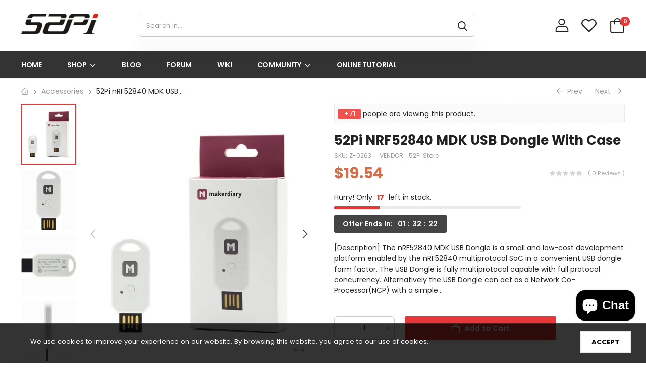

--- FILE ---
content_type: text/html; charset=utf-8
request_url: https://52pi.com/collections/accessories/products/nrf52840-mdk-usb-dongle-with-case
body_size: 29278
content:
<!doctype html><html class="no-js" lang="en" dir="ltr">
  <head>
    <meta charset="utf-8">
    <meta http-equiv="X-UA-Compatible" content="IE=edge">
    <meta name="viewport" content="width=device-width,initial-scale=1">
    <meta name="theme-color" content="#e53939"><link rel="canonical" href="https://52pi.com/products/nrf52840-mdk-usb-dongle-with-case">
<link href="//52pi.com/cdn/shop/t/5/assets/style-speed.css?v=129887318268837653491711591179" rel="preload" as="style"><link href="//52pi.com/cdn/shop/t/5/assets/style.min.css?v=115811394050730917671671200378" as="style" rel="preload">
<link href="//52pi.com/cdn/shop/t/5/assets/theme.min.css?v=36300510288615093091680088447" as="style" rel="preload">
<link href="//52pi.com/cdn/shop/t/5/assets/kiti-var.css?v=99516858367340956251671550998" rel="preload" as="style"><title>52Pi nRF52840 MDK USB Dongle with Case &ndash; 52Pi Store</title><meta name="description" content=" "><meta name="author" content="52Pi Store">
<!-- Favicon --><link rel="apple-touch-icon" sizes="180x180" href="//52pi.com/cdn/shop/files/2_17ea3980-ab9f-4775-a947-3476b34419bf_180x180.jpg?v=1680256673"><link rel="icon" type="image/png" sizes="32x32" href="//52pi.com/cdn/shop/files/2_17ea3980-ab9f-4775-a947-3476b34419bf_32x32.jpg?v=1680256673"><link rel="icon" type="image/png" sizes="16x16" href="//52pi.com/cdn/shop/files/2_17ea3980-ab9f-4775-a947-3476b34419bf_16x16.jpg?v=1680256673"><link rel="shortcut icon" href="//52pi.com/cdn/shop/files/2_17ea3980-ab9f-4775-a947-3476b34419bf_48x48.jpg?v=1680256673"><meta name="keywords" content="52Pi nRF52840 MDK USB Dongle with Case,Accessories,Accessories,All Products,New Arrivals,52Pi Store, 52pi.com"/><meta property="og:site_name" content="52Pi Store">
<meta property="og:url" content="https://52pi.com/products/nrf52840-mdk-usb-dongle-with-case">
<meta property="og:title" content="52Pi nRF52840 MDK USB Dongle with Case">
<meta property="og:type" content="product">
<meta property="og:description" content="[Description] The nRF52840 MDK USB Dongle is a small and low-cost development platform enabled by the nRF52840 multiprotocol SoC in a convenient USB dongle form factor. The USB Dongle is fully multiprotocol capable with full protocol concurrency. Alternatively the USB Dongle can act as a Network Co-Processor(NCP) with "><meta property="og:price:amount" content="19.54">
<meta property="og:price:currency" content="USD"><meta property="og:image" content="http://52pi.com/cdn/shop/products/41UmmfJx9OL._AC_SL1000_1024x1024.jpg?v=1679277624"><meta property="og:image" content="http://52pi.com/cdn/shop/products/41cJAe49oNL._AC_SL1000_1024x1024.jpg?v=1679277624"><meta property="og:image" content="http://52pi.com/cdn/shop/products/41XK5MJjP2L._AC_SL1000_1024x1024.jpg?v=1679277624"><meta property="og:image:secure_url" content="https://52pi.com/cdn/shop/products/41UmmfJx9OL._AC_SL1000_1024x1024.jpg?v=1679277624"><meta property="og:image:secure_url" content="https://52pi.com/cdn/shop/products/41cJAe49oNL._AC_SL1000_1024x1024.jpg?v=1679277624"><meta property="og:image:secure_url" content="https://52pi.com/cdn/shop/products/41XK5MJjP2L._AC_SL1000_1024x1024.jpg?v=1679277624"><meta name="twitter:site" content="@shopify">
<meta name="twitter:card" content="summary_large_image">
<meta name="twitter:title" content="52Pi nRF52840 MDK USB Dongle with Case">
<meta name="twitter:description" content="[Description] The nRF52840 MDK USB Dongle is a small and low-cost development platform enabled by the nRF52840 multiprotocol SoC in a convenient USB dongle form factor. The USB Dongle is fully multiprotocol capable with full protocol concurrency. Alternatively the USB Dongle can act as a Network Co-Processor(NCP) with "><noscript>
      <link type="text/css" rel="stylesheet" id="color_sw-css" href="//52pi.com/cdn/shop/t/5/assets/swatch-color.css?v=174845610559055784341671200378">
      <link type="text/css" rel="stylesheet" id="awesome_font-css" href="//52pi.com/cdn/shop/t/5/assets/all.min.css?v=106175650059216599861671200375">
    </noscript>
    <link type="text/css" rel="stylesheet" id="riode_icon-css" href="//52pi.com/cdn/shop/t/5/assets/riode-icon.css?v=8444513803828269871671200377"><link href="//52pi.com/cdn/shop/t/5/assets/bootstrap.min.css?v=75830793858815347901671200375" rel="stylesheet" type="text/css" media="all">
    <link href="//52pi.com/cdn/shop/t/5/assets/style-speed.css?v=129887318268837653491711591179" rel="stylesheet" type="text/css" media="all"><link href="//52pi.com/cdn/shop/t/5/assets/style.min.css?v=115811394050730917671671200378" rel="stylesheet" type="text/css" media="all" /><link href="//52pi.com/cdn/shop/t/5/assets/theme.min.css?v=36300510288615093091680088447" rel="stylesheet" type="text/css" media="all" /><link href="//52pi.com/cdn/shop/t/5/assets/md_prd_card_grid.min.css?v=147256723729507886791671200377" rel="stylesheet" type="text/css" media="all" /><link id="custom-css" href="//52pi.com/cdn/shop/t/5/assets/kiti-var.css?v=99516858367340956251671550998" rel="stylesheet" type="text/css" media="all">
    <script>window.performance && window.performance.mark && window.performance.mark('shopify.content_for_header.start');</script><meta id="shopify-digital-wallet" name="shopify-digital-wallet" content="/58598785176/digital_wallets/dialog">
<meta name="shopify-checkout-api-token" content="ad4de01cd33debf33bc1e027ed9f244d">
<meta id="in-context-paypal-metadata" data-shop-id="58598785176" data-venmo-supported="false" data-environment="production" data-locale="en_US" data-paypal-v4="true" data-currency="USD">
<link rel="alternate" hreflang="x-default" href="https://52pi.com/products/nrf52840-mdk-usb-dongle-with-case">
<link rel="alternate" hreflang="en" href="https://52pi.com/products/nrf52840-mdk-usb-dongle-with-case">
<link rel="alternate" hreflang="zh-Hans" href="https://52pi.com/zh/products/nrf52840-mdk-usb-dongle-with-case">
<link rel="alternate" hreflang="zh-Hans-AC" href="https://52pi.com/zh/products/nrf52840-mdk-usb-dongle-with-case">
<link rel="alternate" hreflang="zh-Hans-AD" href="https://52pi.com/zh/products/nrf52840-mdk-usb-dongle-with-case">
<link rel="alternate" hreflang="zh-Hans-AE" href="https://52pi.com/zh/products/nrf52840-mdk-usb-dongle-with-case">
<link rel="alternate" hreflang="zh-Hans-AF" href="https://52pi.com/zh/products/nrf52840-mdk-usb-dongle-with-case">
<link rel="alternate" hreflang="zh-Hans-AG" href="https://52pi.com/zh/products/nrf52840-mdk-usb-dongle-with-case">
<link rel="alternate" hreflang="zh-Hans-AI" href="https://52pi.com/zh/products/nrf52840-mdk-usb-dongle-with-case">
<link rel="alternate" hreflang="zh-Hans-AL" href="https://52pi.com/zh/products/nrf52840-mdk-usb-dongle-with-case">
<link rel="alternate" hreflang="zh-Hans-AM" href="https://52pi.com/zh/products/nrf52840-mdk-usb-dongle-with-case">
<link rel="alternate" hreflang="zh-Hans-AO" href="https://52pi.com/zh/products/nrf52840-mdk-usb-dongle-with-case">
<link rel="alternate" hreflang="zh-Hans-AR" href="https://52pi.com/zh/products/nrf52840-mdk-usb-dongle-with-case">
<link rel="alternate" hreflang="zh-Hans-AT" href="https://52pi.com/zh/products/nrf52840-mdk-usb-dongle-with-case">
<link rel="alternate" hreflang="zh-Hans-AU" href="https://52pi.com/zh/products/nrf52840-mdk-usb-dongle-with-case">
<link rel="alternate" hreflang="zh-Hans-AW" href="https://52pi.com/zh/products/nrf52840-mdk-usb-dongle-with-case">
<link rel="alternate" hreflang="zh-Hans-AX" href="https://52pi.com/zh/products/nrf52840-mdk-usb-dongle-with-case">
<link rel="alternate" hreflang="zh-Hans-AZ" href="https://52pi.com/zh/products/nrf52840-mdk-usb-dongle-with-case">
<link rel="alternate" hreflang="zh-Hans-BA" href="https://52pi.com/zh/products/nrf52840-mdk-usb-dongle-with-case">
<link rel="alternate" hreflang="zh-Hans-BB" href="https://52pi.com/zh/products/nrf52840-mdk-usb-dongle-with-case">
<link rel="alternate" hreflang="zh-Hans-BD" href="https://52pi.com/zh/products/nrf52840-mdk-usb-dongle-with-case">
<link rel="alternate" hreflang="zh-Hans-BE" href="https://52pi.com/zh/products/nrf52840-mdk-usb-dongle-with-case">
<link rel="alternate" hreflang="zh-Hans-BF" href="https://52pi.com/zh/products/nrf52840-mdk-usb-dongle-with-case">
<link rel="alternate" hreflang="zh-Hans-BG" href="https://52pi.com/zh/products/nrf52840-mdk-usb-dongle-with-case">
<link rel="alternate" hreflang="zh-Hans-BH" href="https://52pi.com/zh/products/nrf52840-mdk-usb-dongle-with-case">
<link rel="alternate" hreflang="zh-Hans-BI" href="https://52pi.com/zh/products/nrf52840-mdk-usb-dongle-with-case">
<link rel="alternate" hreflang="zh-Hans-BJ" href="https://52pi.com/zh/products/nrf52840-mdk-usb-dongle-with-case">
<link rel="alternate" hreflang="zh-Hans-BL" href="https://52pi.com/zh/products/nrf52840-mdk-usb-dongle-with-case">
<link rel="alternate" hreflang="zh-Hans-BM" href="https://52pi.com/zh/products/nrf52840-mdk-usb-dongle-with-case">
<link rel="alternate" hreflang="zh-Hans-BN" href="https://52pi.com/zh/products/nrf52840-mdk-usb-dongle-with-case">
<link rel="alternate" hreflang="zh-Hans-BO" href="https://52pi.com/zh/products/nrf52840-mdk-usb-dongle-with-case">
<link rel="alternate" hreflang="zh-Hans-BQ" href="https://52pi.com/zh/products/nrf52840-mdk-usb-dongle-with-case">
<link rel="alternate" hreflang="zh-Hans-BR" href="https://52pi.com/zh/products/nrf52840-mdk-usb-dongle-with-case">
<link rel="alternate" hreflang="zh-Hans-BS" href="https://52pi.com/zh/products/nrf52840-mdk-usb-dongle-with-case">
<link rel="alternate" hreflang="zh-Hans-BT" href="https://52pi.com/zh/products/nrf52840-mdk-usb-dongle-with-case">
<link rel="alternate" hreflang="zh-Hans-BW" href="https://52pi.com/zh/products/nrf52840-mdk-usb-dongle-with-case">
<link rel="alternate" hreflang="zh-Hans-BY" href="https://52pi.com/zh/products/nrf52840-mdk-usb-dongle-with-case">
<link rel="alternate" hreflang="zh-Hans-BZ" href="https://52pi.com/zh/products/nrf52840-mdk-usb-dongle-with-case">
<link rel="alternate" hreflang="zh-Hans-CA" href="https://52pi.com/zh/products/nrf52840-mdk-usb-dongle-with-case">
<link rel="alternate" hreflang="zh-Hans-CC" href="https://52pi.com/zh/products/nrf52840-mdk-usb-dongle-with-case">
<link rel="alternate" hreflang="zh-Hans-CD" href="https://52pi.com/zh/products/nrf52840-mdk-usb-dongle-with-case">
<link rel="alternate" hreflang="zh-Hans-CF" href="https://52pi.com/zh/products/nrf52840-mdk-usb-dongle-with-case">
<link rel="alternate" hreflang="zh-Hans-CG" href="https://52pi.com/zh/products/nrf52840-mdk-usb-dongle-with-case">
<link rel="alternate" hreflang="zh-Hans-CH" href="https://52pi.com/zh/products/nrf52840-mdk-usb-dongle-with-case">
<link rel="alternate" hreflang="zh-Hans-CI" href="https://52pi.com/zh/products/nrf52840-mdk-usb-dongle-with-case">
<link rel="alternate" hreflang="zh-Hans-CK" href="https://52pi.com/zh/products/nrf52840-mdk-usb-dongle-with-case">
<link rel="alternate" hreflang="zh-Hans-CL" href="https://52pi.com/zh/products/nrf52840-mdk-usb-dongle-with-case">
<link rel="alternate" hreflang="zh-Hans-CM" href="https://52pi.com/zh/products/nrf52840-mdk-usb-dongle-with-case">
<link rel="alternate" hreflang="zh-Hans-CN" href="https://52pi.com/zh/products/nrf52840-mdk-usb-dongle-with-case">
<link rel="alternate" hreflang="zh-Hans-CO" href="https://52pi.com/zh/products/nrf52840-mdk-usb-dongle-with-case">
<link rel="alternate" hreflang="zh-Hans-CR" href="https://52pi.com/zh/products/nrf52840-mdk-usb-dongle-with-case">
<link rel="alternate" hreflang="zh-Hans-CV" href="https://52pi.com/zh/products/nrf52840-mdk-usb-dongle-with-case">
<link rel="alternate" hreflang="zh-Hans-CW" href="https://52pi.com/zh/products/nrf52840-mdk-usb-dongle-with-case">
<link rel="alternate" hreflang="zh-Hans-CX" href="https://52pi.com/zh/products/nrf52840-mdk-usb-dongle-with-case">
<link rel="alternate" hreflang="zh-Hans-CY" href="https://52pi.com/zh/products/nrf52840-mdk-usb-dongle-with-case">
<link rel="alternate" hreflang="zh-Hans-CZ" href="https://52pi.com/zh/products/nrf52840-mdk-usb-dongle-with-case">
<link rel="alternate" hreflang="zh-Hans-DE" href="https://52pi.com/zh/products/nrf52840-mdk-usb-dongle-with-case">
<link rel="alternate" hreflang="zh-Hans-DJ" href="https://52pi.com/zh/products/nrf52840-mdk-usb-dongle-with-case">
<link rel="alternate" hreflang="zh-Hans-DK" href="https://52pi.com/zh/products/nrf52840-mdk-usb-dongle-with-case">
<link rel="alternate" hreflang="zh-Hans-DM" href="https://52pi.com/zh/products/nrf52840-mdk-usb-dongle-with-case">
<link rel="alternate" hreflang="zh-Hans-DO" href="https://52pi.com/zh/products/nrf52840-mdk-usb-dongle-with-case">
<link rel="alternate" hreflang="zh-Hans-DZ" href="https://52pi.com/zh/products/nrf52840-mdk-usb-dongle-with-case">
<link rel="alternate" hreflang="zh-Hans-EC" href="https://52pi.com/zh/products/nrf52840-mdk-usb-dongle-with-case">
<link rel="alternate" hreflang="zh-Hans-EE" href="https://52pi.com/zh/products/nrf52840-mdk-usb-dongle-with-case">
<link rel="alternate" hreflang="zh-Hans-EG" href="https://52pi.com/zh/products/nrf52840-mdk-usb-dongle-with-case">
<link rel="alternate" hreflang="zh-Hans-EH" href="https://52pi.com/zh/products/nrf52840-mdk-usb-dongle-with-case">
<link rel="alternate" hreflang="zh-Hans-ER" href="https://52pi.com/zh/products/nrf52840-mdk-usb-dongle-with-case">
<link rel="alternate" hreflang="zh-Hans-ES" href="https://52pi.com/zh/products/nrf52840-mdk-usb-dongle-with-case">
<link rel="alternate" hreflang="zh-Hans-ET" href="https://52pi.com/zh/products/nrf52840-mdk-usb-dongle-with-case">
<link rel="alternate" hreflang="zh-Hans-FI" href="https://52pi.com/zh/products/nrf52840-mdk-usb-dongle-with-case">
<link rel="alternate" hreflang="zh-Hans-FJ" href="https://52pi.com/zh/products/nrf52840-mdk-usb-dongle-with-case">
<link rel="alternate" hreflang="zh-Hans-FK" href="https://52pi.com/zh/products/nrf52840-mdk-usb-dongle-with-case">
<link rel="alternate" hreflang="zh-Hans-FO" href="https://52pi.com/zh/products/nrf52840-mdk-usb-dongle-with-case">
<link rel="alternate" hreflang="zh-Hans-FR" href="https://52pi.com/zh/products/nrf52840-mdk-usb-dongle-with-case">
<link rel="alternate" hreflang="zh-Hans-GA" href="https://52pi.com/zh/products/nrf52840-mdk-usb-dongle-with-case">
<link rel="alternate" hreflang="zh-Hans-GB" href="https://52pi.com/zh/products/nrf52840-mdk-usb-dongle-with-case">
<link rel="alternate" hreflang="zh-Hans-GD" href="https://52pi.com/zh/products/nrf52840-mdk-usb-dongle-with-case">
<link rel="alternate" hreflang="zh-Hans-GE" href="https://52pi.com/zh/products/nrf52840-mdk-usb-dongle-with-case">
<link rel="alternate" hreflang="zh-Hans-GF" href="https://52pi.com/zh/products/nrf52840-mdk-usb-dongle-with-case">
<link rel="alternate" hreflang="zh-Hans-GG" href="https://52pi.com/zh/products/nrf52840-mdk-usb-dongle-with-case">
<link rel="alternate" hreflang="zh-Hans-GH" href="https://52pi.com/zh/products/nrf52840-mdk-usb-dongle-with-case">
<link rel="alternate" hreflang="zh-Hans-GI" href="https://52pi.com/zh/products/nrf52840-mdk-usb-dongle-with-case">
<link rel="alternate" hreflang="zh-Hans-GL" href="https://52pi.com/zh/products/nrf52840-mdk-usb-dongle-with-case">
<link rel="alternate" hreflang="zh-Hans-GM" href="https://52pi.com/zh/products/nrf52840-mdk-usb-dongle-with-case">
<link rel="alternate" hreflang="zh-Hans-GN" href="https://52pi.com/zh/products/nrf52840-mdk-usb-dongle-with-case">
<link rel="alternate" hreflang="zh-Hans-GP" href="https://52pi.com/zh/products/nrf52840-mdk-usb-dongle-with-case">
<link rel="alternate" hreflang="zh-Hans-GQ" href="https://52pi.com/zh/products/nrf52840-mdk-usb-dongle-with-case">
<link rel="alternate" hreflang="zh-Hans-GR" href="https://52pi.com/zh/products/nrf52840-mdk-usb-dongle-with-case">
<link rel="alternate" hreflang="zh-Hans-GS" href="https://52pi.com/zh/products/nrf52840-mdk-usb-dongle-with-case">
<link rel="alternate" hreflang="zh-Hans-GT" href="https://52pi.com/zh/products/nrf52840-mdk-usb-dongle-with-case">
<link rel="alternate" hreflang="zh-Hans-GW" href="https://52pi.com/zh/products/nrf52840-mdk-usb-dongle-with-case">
<link rel="alternate" hreflang="zh-Hans-GY" href="https://52pi.com/zh/products/nrf52840-mdk-usb-dongle-with-case">
<link rel="alternate" hreflang="zh-Hans-HK" href="https://52pi.com/zh/products/nrf52840-mdk-usb-dongle-with-case">
<link rel="alternate" hreflang="zh-Hans-HN" href="https://52pi.com/zh/products/nrf52840-mdk-usb-dongle-with-case">
<link rel="alternate" hreflang="zh-Hans-HR" href="https://52pi.com/zh/products/nrf52840-mdk-usb-dongle-with-case">
<link rel="alternate" hreflang="zh-Hans-HT" href="https://52pi.com/zh/products/nrf52840-mdk-usb-dongle-with-case">
<link rel="alternate" hreflang="zh-Hans-HU" href="https://52pi.com/zh/products/nrf52840-mdk-usb-dongle-with-case">
<link rel="alternate" hreflang="zh-Hans-ID" href="https://52pi.com/zh/products/nrf52840-mdk-usb-dongle-with-case">
<link rel="alternate" hreflang="zh-Hans-IE" href="https://52pi.com/zh/products/nrf52840-mdk-usb-dongle-with-case">
<link rel="alternate" hreflang="zh-Hans-IL" href="https://52pi.com/zh/products/nrf52840-mdk-usb-dongle-with-case">
<link rel="alternate" hreflang="zh-Hans-IM" href="https://52pi.com/zh/products/nrf52840-mdk-usb-dongle-with-case">
<link rel="alternate" hreflang="zh-Hans-IN" href="https://52pi.com/zh/products/nrf52840-mdk-usb-dongle-with-case">
<link rel="alternate" hreflang="zh-Hans-IO" href="https://52pi.com/zh/products/nrf52840-mdk-usb-dongle-with-case">
<link rel="alternate" hreflang="zh-Hans-IQ" href="https://52pi.com/zh/products/nrf52840-mdk-usb-dongle-with-case">
<link rel="alternate" hreflang="zh-Hans-IS" href="https://52pi.com/zh/products/nrf52840-mdk-usb-dongle-with-case">
<link rel="alternate" hreflang="zh-Hans-IT" href="https://52pi.com/zh/products/nrf52840-mdk-usb-dongle-with-case">
<link rel="alternate" hreflang="zh-Hans-JE" href="https://52pi.com/zh/products/nrf52840-mdk-usb-dongle-with-case">
<link rel="alternate" hreflang="zh-Hans-JM" href="https://52pi.com/zh/products/nrf52840-mdk-usb-dongle-with-case">
<link rel="alternate" hreflang="zh-Hans-JO" href="https://52pi.com/zh/products/nrf52840-mdk-usb-dongle-with-case">
<link rel="alternate" hreflang="zh-Hans-JP" href="https://52pi.com/zh/products/nrf52840-mdk-usb-dongle-with-case">
<link rel="alternate" hreflang="zh-Hans-KE" href="https://52pi.com/zh/products/nrf52840-mdk-usb-dongle-with-case">
<link rel="alternate" hreflang="zh-Hans-KG" href="https://52pi.com/zh/products/nrf52840-mdk-usb-dongle-with-case">
<link rel="alternate" hreflang="zh-Hans-KH" href="https://52pi.com/zh/products/nrf52840-mdk-usb-dongle-with-case">
<link rel="alternate" hreflang="zh-Hans-KI" href="https://52pi.com/zh/products/nrf52840-mdk-usb-dongle-with-case">
<link rel="alternate" hreflang="zh-Hans-KM" href="https://52pi.com/zh/products/nrf52840-mdk-usb-dongle-with-case">
<link rel="alternate" hreflang="zh-Hans-KN" href="https://52pi.com/zh/products/nrf52840-mdk-usb-dongle-with-case">
<link rel="alternate" hreflang="zh-Hans-KR" href="https://52pi.com/zh/products/nrf52840-mdk-usb-dongle-with-case">
<link rel="alternate" hreflang="zh-Hans-KW" href="https://52pi.com/zh/products/nrf52840-mdk-usb-dongle-with-case">
<link rel="alternate" hreflang="zh-Hans-KY" href="https://52pi.com/zh/products/nrf52840-mdk-usb-dongle-with-case">
<link rel="alternate" hreflang="zh-Hans-KZ" href="https://52pi.com/zh/products/nrf52840-mdk-usb-dongle-with-case">
<link rel="alternate" hreflang="zh-Hans-LA" href="https://52pi.com/zh/products/nrf52840-mdk-usb-dongle-with-case">
<link rel="alternate" hreflang="zh-Hans-LB" href="https://52pi.com/zh/products/nrf52840-mdk-usb-dongle-with-case">
<link rel="alternate" hreflang="zh-Hans-LC" href="https://52pi.com/zh/products/nrf52840-mdk-usb-dongle-with-case">
<link rel="alternate" hreflang="zh-Hans-LI" href="https://52pi.com/zh/products/nrf52840-mdk-usb-dongle-with-case">
<link rel="alternate" hreflang="zh-Hans-LK" href="https://52pi.com/zh/products/nrf52840-mdk-usb-dongle-with-case">
<link rel="alternate" hreflang="zh-Hans-LR" href="https://52pi.com/zh/products/nrf52840-mdk-usb-dongle-with-case">
<link rel="alternate" hreflang="zh-Hans-LS" href="https://52pi.com/zh/products/nrf52840-mdk-usb-dongle-with-case">
<link rel="alternate" hreflang="zh-Hans-LT" href="https://52pi.com/zh/products/nrf52840-mdk-usb-dongle-with-case">
<link rel="alternate" hreflang="zh-Hans-LU" href="https://52pi.com/zh/products/nrf52840-mdk-usb-dongle-with-case">
<link rel="alternate" hreflang="zh-Hans-LV" href="https://52pi.com/zh/products/nrf52840-mdk-usb-dongle-with-case">
<link rel="alternate" hreflang="zh-Hans-LY" href="https://52pi.com/zh/products/nrf52840-mdk-usb-dongle-with-case">
<link rel="alternate" hreflang="zh-Hans-MA" href="https://52pi.com/zh/products/nrf52840-mdk-usb-dongle-with-case">
<link rel="alternate" hreflang="zh-Hans-MC" href="https://52pi.com/zh/products/nrf52840-mdk-usb-dongle-with-case">
<link rel="alternate" hreflang="zh-Hans-MD" href="https://52pi.com/zh/products/nrf52840-mdk-usb-dongle-with-case">
<link rel="alternate" hreflang="zh-Hans-ME" href="https://52pi.com/zh/products/nrf52840-mdk-usb-dongle-with-case">
<link rel="alternate" hreflang="zh-Hans-MF" href="https://52pi.com/zh/products/nrf52840-mdk-usb-dongle-with-case">
<link rel="alternate" hreflang="zh-Hans-MG" href="https://52pi.com/zh/products/nrf52840-mdk-usb-dongle-with-case">
<link rel="alternate" hreflang="zh-Hans-MK" href="https://52pi.com/zh/products/nrf52840-mdk-usb-dongle-with-case">
<link rel="alternate" hreflang="zh-Hans-ML" href="https://52pi.com/zh/products/nrf52840-mdk-usb-dongle-with-case">
<link rel="alternate" hreflang="zh-Hans-MM" href="https://52pi.com/zh/products/nrf52840-mdk-usb-dongle-with-case">
<link rel="alternate" hreflang="zh-Hans-MN" href="https://52pi.com/zh/products/nrf52840-mdk-usb-dongle-with-case">
<link rel="alternate" hreflang="zh-Hans-MO" href="https://52pi.com/zh/products/nrf52840-mdk-usb-dongle-with-case">
<link rel="alternate" hreflang="zh-Hans-MQ" href="https://52pi.com/zh/products/nrf52840-mdk-usb-dongle-with-case">
<link rel="alternate" hreflang="zh-Hans-MR" href="https://52pi.com/zh/products/nrf52840-mdk-usb-dongle-with-case">
<link rel="alternate" hreflang="zh-Hans-MS" href="https://52pi.com/zh/products/nrf52840-mdk-usb-dongle-with-case">
<link rel="alternate" hreflang="zh-Hans-MT" href="https://52pi.com/zh/products/nrf52840-mdk-usb-dongle-with-case">
<link rel="alternate" hreflang="zh-Hans-MU" href="https://52pi.com/zh/products/nrf52840-mdk-usb-dongle-with-case">
<link rel="alternate" hreflang="zh-Hans-MV" href="https://52pi.com/zh/products/nrf52840-mdk-usb-dongle-with-case">
<link rel="alternate" hreflang="zh-Hans-MW" href="https://52pi.com/zh/products/nrf52840-mdk-usb-dongle-with-case">
<link rel="alternate" hreflang="zh-Hans-MX" href="https://52pi.com/zh/products/nrf52840-mdk-usb-dongle-with-case">
<link rel="alternate" hreflang="zh-Hans-MY" href="https://52pi.com/zh/products/nrf52840-mdk-usb-dongle-with-case">
<link rel="alternate" hreflang="zh-Hans-MZ" href="https://52pi.com/zh/products/nrf52840-mdk-usb-dongle-with-case">
<link rel="alternate" hreflang="zh-Hans-NA" href="https://52pi.com/zh/products/nrf52840-mdk-usb-dongle-with-case">
<link rel="alternate" hreflang="zh-Hans-NC" href="https://52pi.com/zh/products/nrf52840-mdk-usb-dongle-with-case">
<link rel="alternate" hreflang="zh-Hans-NE" href="https://52pi.com/zh/products/nrf52840-mdk-usb-dongle-with-case">
<link rel="alternate" hreflang="zh-Hans-NF" href="https://52pi.com/zh/products/nrf52840-mdk-usb-dongle-with-case">
<link rel="alternate" hreflang="zh-Hans-NG" href="https://52pi.com/zh/products/nrf52840-mdk-usb-dongle-with-case">
<link rel="alternate" hreflang="zh-Hans-NI" href="https://52pi.com/zh/products/nrf52840-mdk-usb-dongle-with-case">
<link rel="alternate" hreflang="zh-Hans-NL" href="https://52pi.com/zh/products/nrf52840-mdk-usb-dongle-with-case">
<link rel="alternate" hreflang="zh-Hans-NO" href="https://52pi.com/zh/products/nrf52840-mdk-usb-dongle-with-case">
<link rel="alternate" hreflang="zh-Hans-NP" href="https://52pi.com/zh/products/nrf52840-mdk-usb-dongle-with-case">
<link rel="alternate" hreflang="zh-Hans-NR" href="https://52pi.com/zh/products/nrf52840-mdk-usb-dongle-with-case">
<link rel="alternate" hreflang="zh-Hans-NU" href="https://52pi.com/zh/products/nrf52840-mdk-usb-dongle-with-case">
<link rel="alternate" hreflang="zh-Hans-NZ" href="https://52pi.com/zh/products/nrf52840-mdk-usb-dongle-with-case">
<link rel="alternate" hreflang="zh-Hans-OM" href="https://52pi.com/zh/products/nrf52840-mdk-usb-dongle-with-case">
<link rel="alternate" hreflang="zh-Hans-PA" href="https://52pi.com/zh/products/nrf52840-mdk-usb-dongle-with-case">
<link rel="alternate" hreflang="zh-Hans-PE" href="https://52pi.com/zh/products/nrf52840-mdk-usb-dongle-with-case">
<link rel="alternate" hreflang="zh-Hans-PF" href="https://52pi.com/zh/products/nrf52840-mdk-usb-dongle-with-case">
<link rel="alternate" hreflang="zh-Hans-PG" href="https://52pi.com/zh/products/nrf52840-mdk-usb-dongle-with-case">
<link rel="alternate" hreflang="zh-Hans-PH" href="https://52pi.com/zh/products/nrf52840-mdk-usb-dongle-with-case">
<link rel="alternate" hreflang="zh-Hans-PK" href="https://52pi.com/zh/products/nrf52840-mdk-usb-dongle-with-case">
<link rel="alternate" hreflang="zh-Hans-PL" href="https://52pi.com/zh/products/nrf52840-mdk-usb-dongle-with-case">
<link rel="alternate" hreflang="zh-Hans-PM" href="https://52pi.com/zh/products/nrf52840-mdk-usb-dongle-with-case">
<link rel="alternate" hreflang="zh-Hans-PN" href="https://52pi.com/zh/products/nrf52840-mdk-usb-dongle-with-case">
<link rel="alternate" hreflang="zh-Hans-PS" href="https://52pi.com/zh/products/nrf52840-mdk-usb-dongle-with-case">
<link rel="alternate" hreflang="zh-Hans-PT" href="https://52pi.com/zh/products/nrf52840-mdk-usb-dongle-with-case">
<link rel="alternate" hreflang="zh-Hans-PY" href="https://52pi.com/zh/products/nrf52840-mdk-usb-dongle-with-case">
<link rel="alternate" hreflang="zh-Hans-QA" href="https://52pi.com/zh/products/nrf52840-mdk-usb-dongle-with-case">
<link rel="alternate" hreflang="zh-Hans-RE" href="https://52pi.com/zh/products/nrf52840-mdk-usb-dongle-with-case">
<link rel="alternate" hreflang="zh-Hans-RO" href="https://52pi.com/zh/products/nrf52840-mdk-usb-dongle-with-case">
<link rel="alternate" hreflang="zh-Hans-RS" href="https://52pi.com/zh/products/nrf52840-mdk-usb-dongle-with-case">
<link rel="alternate" hreflang="zh-Hans-RU" href="https://52pi.com/zh/products/nrf52840-mdk-usb-dongle-with-case">
<link rel="alternate" hreflang="zh-Hans-RW" href="https://52pi.com/zh/products/nrf52840-mdk-usb-dongle-with-case">
<link rel="alternate" hreflang="zh-Hans-SA" href="https://52pi.com/zh/products/nrf52840-mdk-usb-dongle-with-case">
<link rel="alternate" hreflang="zh-Hans-SB" href="https://52pi.com/zh/products/nrf52840-mdk-usb-dongle-with-case">
<link rel="alternate" hreflang="zh-Hans-SC" href="https://52pi.com/zh/products/nrf52840-mdk-usb-dongle-with-case">
<link rel="alternate" hreflang="zh-Hans-SD" href="https://52pi.com/zh/products/nrf52840-mdk-usb-dongle-with-case">
<link rel="alternate" hreflang="zh-Hans-SE" href="https://52pi.com/zh/products/nrf52840-mdk-usb-dongle-with-case">
<link rel="alternate" hreflang="zh-Hans-SG" href="https://52pi.com/zh/products/nrf52840-mdk-usb-dongle-with-case">
<link rel="alternate" hreflang="zh-Hans-SH" href="https://52pi.com/zh/products/nrf52840-mdk-usb-dongle-with-case">
<link rel="alternate" hreflang="zh-Hans-SI" href="https://52pi.com/zh/products/nrf52840-mdk-usb-dongle-with-case">
<link rel="alternate" hreflang="zh-Hans-SJ" href="https://52pi.com/zh/products/nrf52840-mdk-usb-dongle-with-case">
<link rel="alternate" hreflang="zh-Hans-SK" href="https://52pi.com/zh/products/nrf52840-mdk-usb-dongle-with-case">
<link rel="alternate" hreflang="zh-Hans-SL" href="https://52pi.com/zh/products/nrf52840-mdk-usb-dongle-with-case">
<link rel="alternate" hreflang="zh-Hans-SM" href="https://52pi.com/zh/products/nrf52840-mdk-usb-dongle-with-case">
<link rel="alternate" hreflang="zh-Hans-SN" href="https://52pi.com/zh/products/nrf52840-mdk-usb-dongle-with-case">
<link rel="alternate" hreflang="zh-Hans-SO" href="https://52pi.com/zh/products/nrf52840-mdk-usb-dongle-with-case">
<link rel="alternate" hreflang="zh-Hans-SR" href="https://52pi.com/zh/products/nrf52840-mdk-usb-dongle-with-case">
<link rel="alternate" hreflang="zh-Hans-SS" href="https://52pi.com/zh/products/nrf52840-mdk-usb-dongle-with-case">
<link rel="alternate" hreflang="zh-Hans-ST" href="https://52pi.com/zh/products/nrf52840-mdk-usb-dongle-with-case">
<link rel="alternate" hreflang="zh-Hans-SV" href="https://52pi.com/zh/products/nrf52840-mdk-usb-dongle-with-case">
<link rel="alternate" hreflang="zh-Hans-SX" href="https://52pi.com/zh/products/nrf52840-mdk-usb-dongle-with-case">
<link rel="alternate" hreflang="zh-Hans-SZ" href="https://52pi.com/zh/products/nrf52840-mdk-usb-dongle-with-case">
<link rel="alternate" hreflang="zh-Hans-TA" href="https://52pi.com/zh/products/nrf52840-mdk-usb-dongle-with-case">
<link rel="alternate" hreflang="zh-Hans-TC" href="https://52pi.com/zh/products/nrf52840-mdk-usb-dongle-with-case">
<link rel="alternate" hreflang="zh-Hans-TD" href="https://52pi.com/zh/products/nrf52840-mdk-usb-dongle-with-case">
<link rel="alternate" hreflang="zh-Hans-TF" href="https://52pi.com/zh/products/nrf52840-mdk-usb-dongle-with-case">
<link rel="alternate" hreflang="zh-Hans-TG" href="https://52pi.com/zh/products/nrf52840-mdk-usb-dongle-with-case">
<link rel="alternate" hreflang="zh-Hans-TH" href="https://52pi.com/zh/products/nrf52840-mdk-usb-dongle-with-case">
<link rel="alternate" hreflang="zh-Hans-TJ" href="https://52pi.com/zh/products/nrf52840-mdk-usb-dongle-with-case">
<link rel="alternate" hreflang="zh-Hans-TK" href="https://52pi.com/zh/products/nrf52840-mdk-usb-dongle-with-case">
<link rel="alternate" hreflang="zh-Hans-TL" href="https://52pi.com/zh/products/nrf52840-mdk-usb-dongle-with-case">
<link rel="alternate" hreflang="zh-Hans-TM" href="https://52pi.com/zh/products/nrf52840-mdk-usb-dongle-with-case">
<link rel="alternate" hreflang="zh-Hans-TN" href="https://52pi.com/zh/products/nrf52840-mdk-usb-dongle-with-case">
<link rel="alternate" hreflang="zh-Hans-TO" href="https://52pi.com/zh/products/nrf52840-mdk-usb-dongle-with-case">
<link rel="alternate" hreflang="zh-Hans-TR" href="https://52pi.com/zh/products/nrf52840-mdk-usb-dongle-with-case">
<link rel="alternate" hreflang="zh-Hans-TT" href="https://52pi.com/zh/products/nrf52840-mdk-usb-dongle-with-case">
<link rel="alternate" hreflang="zh-Hans-TV" href="https://52pi.com/zh/products/nrf52840-mdk-usb-dongle-with-case">
<link rel="alternate" hreflang="zh-Hans-TW" href="https://52pi.com/zh/products/nrf52840-mdk-usb-dongle-with-case">
<link rel="alternate" hreflang="zh-Hans-TZ" href="https://52pi.com/zh/products/nrf52840-mdk-usb-dongle-with-case">
<link rel="alternate" hreflang="zh-Hans-UA" href="https://52pi.com/zh/products/nrf52840-mdk-usb-dongle-with-case">
<link rel="alternate" hreflang="zh-Hans-UG" href="https://52pi.com/zh/products/nrf52840-mdk-usb-dongle-with-case">
<link rel="alternate" hreflang="zh-Hans-UM" href="https://52pi.com/zh/products/nrf52840-mdk-usb-dongle-with-case">
<link rel="alternate" hreflang="zh-Hans-US" href="https://52pi.com/zh/products/nrf52840-mdk-usb-dongle-with-case">
<link rel="alternate" hreflang="zh-Hans-UY" href="https://52pi.com/zh/products/nrf52840-mdk-usb-dongle-with-case">
<link rel="alternate" hreflang="zh-Hans-UZ" href="https://52pi.com/zh/products/nrf52840-mdk-usb-dongle-with-case">
<link rel="alternate" hreflang="zh-Hans-VA" href="https://52pi.com/zh/products/nrf52840-mdk-usb-dongle-with-case">
<link rel="alternate" hreflang="zh-Hans-VC" href="https://52pi.com/zh/products/nrf52840-mdk-usb-dongle-with-case">
<link rel="alternate" hreflang="zh-Hans-VE" href="https://52pi.com/zh/products/nrf52840-mdk-usb-dongle-with-case">
<link rel="alternate" hreflang="zh-Hans-VG" href="https://52pi.com/zh/products/nrf52840-mdk-usb-dongle-with-case">
<link rel="alternate" hreflang="zh-Hans-VN" href="https://52pi.com/zh/products/nrf52840-mdk-usb-dongle-with-case">
<link rel="alternate" hreflang="zh-Hans-VU" href="https://52pi.com/zh/products/nrf52840-mdk-usb-dongle-with-case">
<link rel="alternate" hreflang="zh-Hans-WF" href="https://52pi.com/zh/products/nrf52840-mdk-usb-dongle-with-case">
<link rel="alternate" hreflang="zh-Hans-WS" href="https://52pi.com/zh/products/nrf52840-mdk-usb-dongle-with-case">
<link rel="alternate" hreflang="zh-Hans-XK" href="https://52pi.com/zh/products/nrf52840-mdk-usb-dongle-with-case">
<link rel="alternate" hreflang="zh-Hans-YE" href="https://52pi.com/zh/products/nrf52840-mdk-usb-dongle-with-case">
<link rel="alternate" hreflang="zh-Hans-YT" href="https://52pi.com/zh/products/nrf52840-mdk-usb-dongle-with-case">
<link rel="alternate" hreflang="zh-Hans-ZA" href="https://52pi.com/zh/products/nrf52840-mdk-usb-dongle-with-case">
<link rel="alternate" hreflang="zh-Hans-ZM" href="https://52pi.com/zh/products/nrf52840-mdk-usb-dongle-with-case">
<link rel="alternate" hreflang="zh-Hans-ZW" href="https://52pi.com/zh/products/nrf52840-mdk-usb-dongle-with-case">
<link rel="alternate" type="application/json+oembed" href="https://52pi.com/products/nrf52840-mdk-usb-dongle-with-case.oembed">
<script async="async" src="/checkouts/internal/preloads.js?locale=en-US"></script>
<script id="shopify-features" type="application/json">{"accessToken":"ad4de01cd33debf33bc1e027ed9f244d","betas":["rich-media-storefront-analytics"],"domain":"52pi.com","predictiveSearch":true,"shopId":58598785176,"locale":"en"}</script>
<script>var Shopify = Shopify || {};
Shopify.shop = "52pi-store.myshopify.com";
Shopify.locale = "en";
Shopify.currency = {"active":"USD","rate":"1.0"};
Shopify.country = "US";
Shopify.theme = {"name":"Riode v1.2.0","id":130811068568,"schema_name":"Riode","schema_version":"1.2.0","theme_store_id":null,"role":"main"};
Shopify.theme.handle = "null";
Shopify.theme.style = {"id":null,"handle":null};
Shopify.cdnHost = "52pi.com/cdn";
Shopify.routes = Shopify.routes || {};
Shopify.routes.root = "/";</script>
<script type="module">!function(o){(o.Shopify=o.Shopify||{}).modules=!0}(window);</script>
<script>!function(o){function n(){var o=[];function n(){o.push(Array.prototype.slice.apply(arguments))}return n.q=o,n}var t=o.Shopify=o.Shopify||{};t.loadFeatures=n(),t.autoloadFeatures=n()}(window);</script>
<script id="shop-js-analytics" type="application/json">{"pageType":"product"}</script>
<script defer="defer" async type="module" src="//52pi.com/cdn/shopifycloud/shop-js/modules/v2/client.init-shop-cart-sync_BdyHc3Nr.en.esm.js"></script>
<script defer="defer" async type="module" src="//52pi.com/cdn/shopifycloud/shop-js/modules/v2/chunk.common_Daul8nwZ.esm.js"></script>
<script type="module">
  await import("//52pi.com/cdn/shopifycloud/shop-js/modules/v2/client.init-shop-cart-sync_BdyHc3Nr.en.esm.js");
await import("//52pi.com/cdn/shopifycloud/shop-js/modules/v2/chunk.common_Daul8nwZ.esm.js");

  window.Shopify.SignInWithShop?.initShopCartSync?.({"fedCMEnabled":true,"windoidEnabled":true});

</script>
<script>(function() {
  var isLoaded = false;
  function asyncLoad() {
    if (isLoaded) return;
    isLoaded = true;
    var urls = ["\/\/code.tidio.co\/nfk69tdkboybnhokzsacmgshphavluli.js?shop=52pi-store.myshopify.com"];
    for (var i = 0; i < urls.length; i++) {
      var s = document.createElement('script');
      s.type = 'text/javascript';
      s.async = true;
      s.src = urls[i];
      var x = document.getElementsByTagName('script')[0];
      x.parentNode.insertBefore(s, x);
    }
  };
  if(window.attachEvent) {
    window.attachEvent('onload', asyncLoad);
  } else {
    window.addEventListener('load', asyncLoad, false);
  }
})();</script>
<script id="__st">var __st={"a":58598785176,"offset":28800,"reqid":"f7a4417a-debf-499f-beef-b8557deae8aa-1769012852","pageurl":"52pi.com\/collections\/accessories\/products\/nrf52840-mdk-usb-dongle-with-case","u":"6990bac242d1","p":"product","rtyp":"product","rid":7603808796824};</script>
<script>window.ShopifyPaypalV4VisibilityTracking = true;</script>
<script id="captcha-bootstrap">!function(){'use strict';const t='contact',e='account',n='new_comment',o=[[t,t],['blogs',n],['comments',n],[t,'customer']],c=[[e,'customer_login'],[e,'guest_login'],[e,'recover_customer_password'],[e,'create_customer']],r=t=>t.map((([t,e])=>`form[action*='/${t}']:not([data-nocaptcha='true']) input[name='form_type'][value='${e}']`)).join(','),a=t=>()=>t?[...document.querySelectorAll(t)].map((t=>t.form)):[];function s(){const t=[...o],e=r(t);return a(e)}const i='password',u='form_key',d=['recaptcha-v3-token','g-recaptcha-response','h-captcha-response',i],f=()=>{try{return window.sessionStorage}catch{return}},m='__shopify_v',_=t=>t.elements[u];function p(t,e,n=!1){try{const o=window.sessionStorage,c=JSON.parse(o.getItem(e)),{data:r}=function(t){const{data:e,action:n}=t;return t[m]||n?{data:e,action:n}:{data:t,action:n}}(c);for(const[e,n]of Object.entries(r))t.elements[e]&&(t.elements[e].value=n);n&&o.removeItem(e)}catch(o){console.error('form repopulation failed',{error:o})}}const l='form_type',E='cptcha';function T(t){t.dataset[E]=!0}const w=window,h=w.document,L='Shopify',v='ce_forms',y='captcha';let A=!1;((t,e)=>{const n=(g='f06e6c50-85a8-45c8-87d0-21a2b65856fe',I='https://cdn.shopify.com/shopifycloud/storefront-forms-hcaptcha/ce_storefront_forms_captcha_hcaptcha.v1.5.2.iife.js',D={infoText:'Protected by hCaptcha',privacyText:'Privacy',termsText:'Terms'},(t,e,n)=>{const o=w[L][v],c=o.bindForm;if(c)return c(t,g,e,D).then(n);var r;o.q.push([[t,g,e,D],n]),r=I,A||(h.body.append(Object.assign(h.createElement('script'),{id:'captcha-provider',async:!0,src:r})),A=!0)});var g,I,D;w[L]=w[L]||{},w[L][v]=w[L][v]||{},w[L][v].q=[],w[L][y]=w[L][y]||{},w[L][y].protect=function(t,e){n(t,void 0,e),T(t)},Object.freeze(w[L][y]),function(t,e,n,w,h,L){const[v,y,A,g]=function(t,e,n){const i=e?o:[],u=t?c:[],d=[...i,...u],f=r(d),m=r(i),_=r(d.filter((([t,e])=>n.includes(e))));return[a(f),a(m),a(_),s()]}(w,h,L),I=t=>{const e=t.target;return e instanceof HTMLFormElement?e:e&&e.form},D=t=>v().includes(t);t.addEventListener('submit',(t=>{const e=I(t);if(!e)return;const n=D(e)&&!e.dataset.hcaptchaBound&&!e.dataset.recaptchaBound,o=_(e),c=g().includes(e)&&(!o||!o.value);(n||c)&&t.preventDefault(),c&&!n&&(function(t){try{if(!f())return;!function(t){const e=f();if(!e)return;const n=_(t);if(!n)return;const o=n.value;o&&e.removeItem(o)}(t);const e=Array.from(Array(32),(()=>Math.random().toString(36)[2])).join('');!function(t,e){_(t)||t.append(Object.assign(document.createElement('input'),{type:'hidden',name:u})),t.elements[u].value=e}(t,e),function(t,e){const n=f();if(!n)return;const o=[...t.querySelectorAll(`input[type='${i}']`)].map((({name:t})=>t)),c=[...d,...o],r={};for(const[a,s]of new FormData(t).entries())c.includes(a)||(r[a]=s);n.setItem(e,JSON.stringify({[m]:1,action:t.action,data:r}))}(t,e)}catch(e){console.error('failed to persist form',e)}}(e),e.submit())}));const S=(t,e)=>{t&&!t.dataset[E]&&(n(t,e.some((e=>e===t))),T(t))};for(const o of['focusin','change'])t.addEventListener(o,(t=>{const e=I(t);D(e)&&S(e,y())}));const B=e.get('form_key'),M=e.get(l),P=B&&M;t.addEventListener('DOMContentLoaded',(()=>{const t=y();if(P)for(const e of t)e.elements[l].value===M&&p(e,B);[...new Set([...A(),...v().filter((t=>'true'===t.dataset.shopifyCaptcha))])].forEach((e=>S(e,t)))}))}(h,new URLSearchParams(w.location.search),n,t,e,['guest_login'])})(!0,!0)}();</script>
<script integrity="sha256-4kQ18oKyAcykRKYeNunJcIwy7WH5gtpwJnB7kiuLZ1E=" data-source-attribution="shopify.loadfeatures" defer="defer" src="//52pi.com/cdn/shopifycloud/storefront/assets/storefront/load_feature-a0a9edcb.js" crossorigin="anonymous"></script>
<script data-source-attribution="shopify.dynamic_checkout.dynamic.init">var Shopify=Shopify||{};Shopify.PaymentButton=Shopify.PaymentButton||{isStorefrontPortableWallets:!0,init:function(){window.Shopify.PaymentButton.init=function(){};var t=document.createElement("script");t.src="https://52pi.com/cdn/shopifycloud/portable-wallets/latest/portable-wallets.en.js",t.type="module",document.head.appendChild(t)}};
</script>
<script data-source-attribution="shopify.dynamic_checkout.buyer_consent">
  function portableWalletsHideBuyerConsent(e){var t=document.getElementById("shopify-buyer-consent"),n=document.getElementById("shopify-subscription-policy-button");t&&n&&(t.classList.add("hidden"),t.setAttribute("aria-hidden","true"),n.removeEventListener("click",e))}function portableWalletsShowBuyerConsent(e){var t=document.getElementById("shopify-buyer-consent"),n=document.getElementById("shopify-subscription-policy-button");t&&n&&(t.classList.remove("hidden"),t.removeAttribute("aria-hidden"),n.addEventListener("click",e))}window.Shopify?.PaymentButton&&(window.Shopify.PaymentButton.hideBuyerConsent=portableWalletsHideBuyerConsent,window.Shopify.PaymentButton.showBuyerConsent=portableWalletsShowBuyerConsent);
</script>
<script data-source-attribution="shopify.dynamic_checkout.cart.bootstrap">document.addEventListener("DOMContentLoaded",(function(){function t(){return document.querySelector("shopify-accelerated-checkout-cart, shopify-accelerated-checkout")}if(t())Shopify.PaymentButton.init();else{new MutationObserver((function(e,n){t()&&(Shopify.PaymentButton.init(),n.disconnect())})).observe(document.body,{childList:!0,subtree:!0})}}));
</script>
<link id="shopify-accelerated-checkout-styles" rel="stylesheet" media="screen" href="https://52pi.com/cdn/shopifycloud/portable-wallets/latest/accelerated-checkout-backwards-compat.css" crossorigin="anonymous">
<style id="shopify-accelerated-checkout-cart">
        #shopify-buyer-consent {
  margin-top: 1em;
  display: inline-block;
  width: 100%;
}

#shopify-buyer-consent.hidden {
  display: none;
}

#shopify-subscription-policy-button {
  background: none;
  border: none;
  padding: 0;
  text-decoration: underline;
  font-size: inherit;
  cursor: pointer;
}

#shopify-subscription-policy-button::before {
  box-shadow: none;
}

      </style>

<script>window.performance && window.performance.mark && window.performance.mark('shopify.content_for_header.end');</script>
<script>
document.documentElement.className = document.documentElement.className.replace('no-js', 'js');
// var worker = window.Worker ? new Worker('/tools/the4/worker.js') : null;
//accessToken: null,
"undefined" == typeof window.$ && (window.$ = {});"undefined" == typeof window.Shopify && (window.Shopify = {});"undefined" == typeof Currency && (Kt_currency = {});const themeAlign = "ltr";var localStorageCurrency = null, goto = !0, optionValue = '', optionIndex = '', shopLocale = "en",canonical_url = "https://52pi.com/products/nrf52840-mdk-usb-dongle-with-case", lazy_firstLoad = true;const product_id = 7603808796824,product_handle = "nrf52840-mdk-usb-dongle-with-case",shopURL = "52pi-store.myshopify.com",createPagesByTheme =false,themeAjaxCart = true,templateName = "product",allPrdUrl = "\/collections\/all";dirBody =false;Shopify.themeName = "Riode";Shopify.root_url = '';Shopify.shop_url = 'https://52pi.com' + Shopify.root_url;theme = {moneyFormat: "${{amount}}",money_with_currency_format: "${{amount}} USD",money_format: "${{amount}}",attrTheme: false,cartAttributes: {},role: "true",timenow: { h: "8",i: "59",s: "60",timeNow: "2026/01/22",hNow: "00",iNow: "27",sNow: "32"},link_google_f: ""};Kt_currency.format = "money_format";var shopCry = "USD";window.setCookie=function(e,t,n,i,o){var r=new Date;r.setTime(r.getTime()+n*i*o*60*1e3);var g=0==o?1:"expires="+r.toUTCString();document.cookie=e+"="+t+";"+g+";path=/;SameSite=Lax"},window.getCookie=function(e){for(var t=e+"=",n=document.cookie.split(";"),i=0;i<n.length;i++){for(var o=n[i];" "==o.charAt(0);)o=o.substring(1);if(0==o.indexOf(t))return o.substring(t.length,o.length)}return""};theme.library = 6066107368774635764;theme.crr_library = localStorage.getItem('library') || '[]';theme.strings = {inStock: "In stock",outOfStock: "Out Of Stock",soldOut: "Sold out",qtyLabel: "Qty",addToCart: "Add to Cart",addedToCart: "In Cart",contact: "Contact",remove: "Remove",empty: "Your cart is currently empty.",cartItem: "You have \u003cspan class=\"text-bold\"\u003e(1 item)\u003c\/span\u003e in your cart",cartItems: "You have \u003cspan class=\"text-bold\"\u003e(2 items)\u003c\/span\u003e in your cart",cartItemText: "item",cartItemsText: "items",noimage: "\/\/52pi.com\/cdn\/shop\/t\/5\/assets\/noimage.gif?v=1903",cdday: "Days",cdhrs: "Hours",cdmin: "Minutes",cdsecs: "Seconds",nll_error_mesenger: "Could not connect to the registration server. Please try again later.",nll_success_mesenger: "THANK YOU FOR SUBSCRIBING!\u003c\/br\u003eUse the \u003cspan class=\"code\"\u003e\u003c\/span\u003e code to get a discount on the first purchase.",aspect_ratio: "279\/313"};theme.productStrings = {sizeGuide: "Size guide",addToCart: "Add to Cart",preOrder: "Pre order",selectOption: "Select options",soldOut: "Sold out",inStock: "In stock",outOfStock: "Out Of Stock",unavailable: "Unavailable",onlyLeft: "Only \u003cspan\u003e1\u003c\/span\u003e left",onSale: "Sale",stockMessage: ["Hurry! Only "," left in stock."],label_select: "Select a ",label_select_opt: "Select an Option",viewMoreVariants: "More",addToWishlist: "Add to Wishlist",viewWishlist: "View my Wishlist"};theme.function = {multiCurrency: null,typeCurrency: null,autoCurrency: null,searchAjax: true,searchTypesDrop: true,searchAjaxTypes: "product,collection",vrsgallery: null,quickshop: null,quickview: false,productImgType: null,productOptionStyle: [{'name': "Color",'style': "combobox",'color_watched': false,'op_attach': false,'op_pre_select': false},{'name': "Size",'style': "combobox",'color_watched': false,'op_attach': true,'op_pre_select': false},{'name': "",'style': "combobox",'color_watched': false,'op_attach': false,'op_pre_select': false},{'name': "",'style': "combobox",'color_watched': false,'op_attach': false,'op_pre_select': false},{'name': "",'style': "combobox",'color_watched': false,'op_attach': false,'op_pre_select': false}],productGridOptionStyle: [{'name': "Color",'style': "square",'color_watched': true, 'sw_style': "color"},{'name': "",'style': "sw_list list_1",'color_watched': false, 'sw_style': "color"},{'name': "",'style': "sw_list list_1",'color_watched': false, 'sw_style': "color"},{'name': "",'style': "sw_list list_1",'color_watched': false, 'sw_style': "color"},{'name': "",'style': "sw_list list_1",'color_watched': false, 'sw_style': "color"}],productGridDefaultStyle: "square",ajax_cart: true,threshold_cart: "Spend \u003cstrong\u003e#more\u003c\/strong\u003e to receive \u003cstrong\u003efree shipping\u003c\/strong\u003e",type_ajax_cart: "offcanvas",ajax_cart_page: true,sticky_icon_cart: null,product_delivery: {deliveryFormatDate: "dddd MM\/DD\/YYYY",offSaturday: true,offSunday: true,offDays: ["23\/12\/****","24\/12\/****","01\/01\/****"],fromDate: 10,toDate: 15},countdown_timezone: false,timezone: "UTC",variantsLoad: false};theme.extensions = {ktjs_product_sg: '//52pi.com/cdn/shop/t/5/assets/ktjs_product_sg.min.js?v=129389033622778681271671200377',workerktlz: '//52pi.com/cdn/shop/t/5/assets/workerktlz.min.js?v=86005425104611615931671200378'};theme.compare = { remove: "Remove",clear_all: "Clear All",mini_title: "Compare",add: "Add to Compare",view: "View my Compare",};theme.wishlist = {page_local: "\/pages\/wishlist",add: "Add to Wishlist",view: "View my Wishlist",list: []};theme.suggest = {enable: false, collection_opj: "",delay_time: 15000,show_time: 7600,use_fake_location: true,arr_fake_location: ["Melbourne, Australia","Washington","Nevada","Berlin","Stockholm"]};theme.gadget = {cookies_infor: true,newsletter_popup: false,shipTo: false};function formatMoney_(cents) {typeof cents !== 'string' ? cents = cents.toString() : cents;cents = cents.replace(/(\d\d)$/g, "." + '$1').replace('.,', ',').replace(/(\d)(?=(\d\d\d)+(?!\d))/g, '$1' + ",");return "${{amount}}".replace(/\{\{\s*(\w+)\s*\}\}/g, cents);}
</script><!-- <script type='text/javascript' src='https://platform-api.sharethis.com/js/sharethis.js#property=615725d44ec3a20019789cff&product=sop' async='async'></script> -->
  <script src="https://cdn.shopify.com/extensions/e8878072-2f6b-4e89-8082-94b04320908d/inbox-1254/assets/inbox-chat-loader.js" type="text/javascript" defer="defer"></script>
<link href="https://monorail-edge.shopifysvc.com" rel="dns-prefetch">
<script>(function(){if ("sendBeacon" in navigator && "performance" in window) {try {var session_token_from_headers = performance.getEntriesByType('navigation')[0].serverTiming.find(x => x.name == '_s').description;} catch {var session_token_from_headers = undefined;}var session_cookie_matches = document.cookie.match(/_shopify_s=([^;]*)/);var session_token_from_cookie = session_cookie_matches && session_cookie_matches.length === 2 ? session_cookie_matches[1] : "";var session_token = session_token_from_headers || session_token_from_cookie || "";function handle_abandonment_event(e) {var entries = performance.getEntries().filter(function(entry) {return /monorail-edge.shopifysvc.com/.test(entry.name);});if (!window.abandonment_tracked && entries.length === 0) {window.abandonment_tracked = true;var currentMs = Date.now();var navigation_start = performance.timing.navigationStart;var payload = {shop_id: 58598785176,url: window.location.href,navigation_start,duration: currentMs - navigation_start,session_token,page_type: "product"};window.navigator.sendBeacon("https://monorail-edge.shopifysvc.com/v1/produce", JSON.stringify({schema_id: "online_store_buyer_site_abandonment/1.1",payload: payload,metadata: {event_created_at_ms: currentMs,event_sent_at_ms: currentMs}}));}}window.addEventListener('pagehide', handle_abandonment_event);}}());</script>
<script id="web-pixels-manager-setup">(function e(e,d,r,n,o){if(void 0===o&&(o={}),!Boolean(null===(a=null===(i=window.Shopify)||void 0===i?void 0:i.analytics)||void 0===a?void 0:a.replayQueue)){var i,a;window.Shopify=window.Shopify||{};var t=window.Shopify;t.analytics=t.analytics||{};var s=t.analytics;s.replayQueue=[],s.publish=function(e,d,r){return s.replayQueue.push([e,d,r]),!0};try{self.performance.mark("wpm:start")}catch(e){}var l=function(){var e={modern:/Edge?\/(1{2}[4-9]|1[2-9]\d|[2-9]\d{2}|\d{4,})\.\d+(\.\d+|)|Firefox\/(1{2}[4-9]|1[2-9]\d|[2-9]\d{2}|\d{4,})\.\d+(\.\d+|)|Chrom(ium|e)\/(9{2}|\d{3,})\.\d+(\.\d+|)|(Maci|X1{2}).+ Version\/(15\.\d+|(1[6-9]|[2-9]\d|\d{3,})\.\d+)([,.]\d+|)( \(\w+\)|)( Mobile\/\w+|) Safari\/|Chrome.+OPR\/(9{2}|\d{3,})\.\d+\.\d+|(CPU[ +]OS|iPhone[ +]OS|CPU[ +]iPhone|CPU IPhone OS|CPU iPad OS)[ +]+(15[._]\d+|(1[6-9]|[2-9]\d|\d{3,})[._]\d+)([._]\d+|)|Android:?[ /-](13[3-9]|1[4-9]\d|[2-9]\d{2}|\d{4,})(\.\d+|)(\.\d+|)|Android.+Firefox\/(13[5-9]|1[4-9]\d|[2-9]\d{2}|\d{4,})\.\d+(\.\d+|)|Android.+Chrom(ium|e)\/(13[3-9]|1[4-9]\d|[2-9]\d{2}|\d{4,})\.\d+(\.\d+|)|SamsungBrowser\/([2-9]\d|\d{3,})\.\d+/,legacy:/Edge?\/(1[6-9]|[2-9]\d|\d{3,})\.\d+(\.\d+|)|Firefox\/(5[4-9]|[6-9]\d|\d{3,})\.\d+(\.\d+|)|Chrom(ium|e)\/(5[1-9]|[6-9]\d|\d{3,})\.\d+(\.\d+|)([\d.]+$|.*Safari\/(?![\d.]+ Edge\/[\d.]+$))|(Maci|X1{2}).+ Version\/(10\.\d+|(1[1-9]|[2-9]\d|\d{3,})\.\d+)([,.]\d+|)( \(\w+\)|)( Mobile\/\w+|) Safari\/|Chrome.+OPR\/(3[89]|[4-9]\d|\d{3,})\.\d+\.\d+|(CPU[ +]OS|iPhone[ +]OS|CPU[ +]iPhone|CPU IPhone OS|CPU iPad OS)[ +]+(10[._]\d+|(1[1-9]|[2-9]\d|\d{3,})[._]\d+)([._]\d+|)|Android:?[ /-](13[3-9]|1[4-9]\d|[2-9]\d{2}|\d{4,})(\.\d+|)(\.\d+|)|Mobile Safari.+OPR\/([89]\d|\d{3,})\.\d+\.\d+|Android.+Firefox\/(13[5-9]|1[4-9]\d|[2-9]\d{2}|\d{4,})\.\d+(\.\d+|)|Android.+Chrom(ium|e)\/(13[3-9]|1[4-9]\d|[2-9]\d{2}|\d{4,})\.\d+(\.\d+|)|Android.+(UC? ?Browser|UCWEB|U3)[ /]?(15\.([5-9]|\d{2,})|(1[6-9]|[2-9]\d|\d{3,})\.\d+)\.\d+|SamsungBrowser\/(5\.\d+|([6-9]|\d{2,})\.\d+)|Android.+MQ{2}Browser\/(14(\.(9|\d{2,})|)|(1[5-9]|[2-9]\d|\d{3,})(\.\d+|))(\.\d+|)|K[Aa][Ii]OS\/(3\.\d+|([4-9]|\d{2,})\.\d+)(\.\d+|)/},d=e.modern,r=e.legacy,n=navigator.userAgent;return n.match(d)?"modern":n.match(r)?"legacy":"unknown"}(),u="modern"===l?"modern":"legacy",c=(null!=n?n:{modern:"",legacy:""})[u],f=function(e){return[e.baseUrl,"/wpm","/b",e.hashVersion,"modern"===e.buildTarget?"m":"l",".js"].join("")}({baseUrl:d,hashVersion:r,buildTarget:u}),m=function(e){var d=e.version,r=e.bundleTarget,n=e.surface,o=e.pageUrl,i=e.monorailEndpoint;return{emit:function(e){var a=e.status,t=e.errorMsg,s=(new Date).getTime(),l=JSON.stringify({metadata:{event_sent_at_ms:s},events:[{schema_id:"web_pixels_manager_load/3.1",payload:{version:d,bundle_target:r,page_url:o,status:a,surface:n,error_msg:t},metadata:{event_created_at_ms:s}}]});if(!i)return console&&console.warn&&console.warn("[Web Pixels Manager] No Monorail endpoint provided, skipping logging."),!1;try{return self.navigator.sendBeacon.bind(self.navigator)(i,l)}catch(e){}var u=new XMLHttpRequest;try{return u.open("POST",i,!0),u.setRequestHeader("Content-Type","text/plain"),u.send(l),!0}catch(e){return console&&console.warn&&console.warn("[Web Pixels Manager] Got an unhandled error while logging to Monorail."),!1}}}}({version:r,bundleTarget:l,surface:e.surface,pageUrl:self.location.href,monorailEndpoint:e.monorailEndpoint});try{o.browserTarget=l,function(e){var d=e.src,r=e.async,n=void 0===r||r,o=e.onload,i=e.onerror,a=e.sri,t=e.scriptDataAttributes,s=void 0===t?{}:t,l=document.createElement("script"),u=document.querySelector("head"),c=document.querySelector("body");if(l.async=n,l.src=d,a&&(l.integrity=a,l.crossOrigin="anonymous"),s)for(var f in s)if(Object.prototype.hasOwnProperty.call(s,f))try{l.dataset[f]=s[f]}catch(e){}if(o&&l.addEventListener("load",o),i&&l.addEventListener("error",i),u)u.appendChild(l);else{if(!c)throw new Error("Did not find a head or body element to append the script");c.appendChild(l)}}({src:f,async:!0,onload:function(){if(!function(){var e,d;return Boolean(null===(d=null===(e=window.Shopify)||void 0===e?void 0:e.analytics)||void 0===d?void 0:d.initialized)}()){var d=window.webPixelsManager.init(e)||void 0;if(d){var r=window.Shopify.analytics;r.replayQueue.forEach((function(e){var r=e[0],n=e[1],o=e[2];d.publishCustomEvent(r,n,o)})),r.replayQueue=[],r.publish=d.publishCustomEvent,r.visitor=d.visitor,r.initialized=!0}}},onerror:function(){return m.emit({status:"failed",errorMsg:"".concat(f," has failed to load")})},sri:function(e){var d=/^sha384-[A-Za-z0-9+/=]+$/;return"string"==typeof e&&d.test(e)}(c)?c:"",scriptDataAttributes:o}),m.emit({status:"loading"})}catch(e){m.emit({status:"failed",errorMsg:(null==e?void 0:e.message)||"Unknown error"})}}})({shopId: 58598785176,storefrontBaseUrl: "https://52pi.com",extensionsBaseUrl: "https://extensions.shopifycdn.com/cdn/shopifycloud/web-pixels-manager",monorailEndpoint: "https://monorail-edge.shopifysvc.com/unstable/produce_batch",surface: "storefront-renderer",enabledBetaFlags: ["2dca8a86"],webPixelsConfigList: [{"id":"shopify-app-pixel","configuration":"{}","eventPayloadVersion":"v1","runtimeContext":"STRICT","scriptVersion":"0450","apiClientId":"shopify-pixel","type":"APP","privacyPurposes":["ANALYTICS","MARKETING"]},{"id":"shopify-custom-pixel","eventPayloadVersion":"v1","runtimeContext":"LAX","scriptVersion":"0450","apiClientId":"shopify-pixel","type":"CUSTOM","privacyPurposes":["ANALYTICS","MARKETING"]}],isMerchantRequest: false,initData: {"shop":{"name":"52Pi Store","paymentSettings":{"currencyCode":"USD"},"myshopifyDomain":"52pi-store.myshopify.com","countryCode":"CN","storefrontUrl":"https:\/\/52pi.com"},"customer":null,"cart":null,"checkout":null,"productVariants":[{"price":{"amount":19.54,"currencyCode":"USD"},"product":{"title":"52Pi nRF52840 MDK USB Dongle with Case","vendor":"52Pi Store","id":"7603808796824","untranslatedTitle":"52Pi nRF52840 MDK USB Dongle with Case","url":"\/products\/nrf52840-mdk-usb-dongle-with-case","type":"Accessories"},"id":"42555010646168","image":{"src":"\/\/52pi.com\/cdn\/shop\/products\/41UmmfJx9OL._AC_SL1000.jpg?v=1679277624"},"sku":"Z-0263","title":"Default Title","untranslatedTitle":"Default Title"}],"purchasingCompany":null},},"https://52pi.com/cdn","fcfee988w5aeb613cpc8e4bc33m6693e112",{"modern":"","legacy":""},{"shopId":"58598785176","storefrontBaseUrl":"https:\/\/52pi.com","extensionBaseUrl":"https:\/\/extensions.shopifycdn.com\/cdn\/shopifycloud\/web-pixels-manager","surface":"storefront-renderer","enabledBetaFlags":"[\"2dca8a86\"]","isMerchantRequest":"false","hashVersion":"fcfee988w5aeb613cpc8e4bc33m6693e112","publish":"custom","events":"[[\"page_viewed\",{}],[\"product_viewed\",{\"productVariant\":{\"price\":{\"amount\":19.54,\"currencyCode\":\"USD\"},\"product\":{\"title\":\"52Pi nRF52840 MDK USB Dongle with Case\",\"vendor\":\"52Pi Store\",\"id\":\"7603808796824\",\"untranslatedTitle\":\"52Pi nRF52840 MDK USB Dongle with Case\",\"url\":\"\/products\/nrf52840-mdk-usb-dongle-with-case\",\"type\":\"Accessories\"},\"id\":\"42555010646168\",\"image\":{\"src\":\"\/\/52pi.com\/cdn\/shop\/products\/41UmmfJx9OL._AC_SL1000.jpg?v=1679277624\"},\"sku\":\"Z-0263\",\"title\":\"Default Title\",\"untranslatedTitle\":\"Default Title\"}}]]"});</script><script>
  window.ShopifyAnalytics = window.ShopifyAnalytics || {};
  window.ShopifyAnalytics.meta = window.ShopifyAnalytics.meta || {};
  window.ShopifyAnalytics.meta.currency = 'USD';
  var meta = {"product":{"id":7603808796824,"gid":"gid:\/\/shopify\/Product\/7603808796824","vendor":"52Pi Store","type":"Accessories","handle":"nrf52840-mdk-usb-dongle-with-case","variants":[{"id":42555010646168,"price":1954,"name":"52Pi nRF52840 MDK USB Dongle with Case","public_title":null,"sku":"Z-0263"}],"remote":false},"page":{"pageType":"product","resourceType":"product","resourceId":7603808796824,"requestId":"f7a4417a-debf-499f-beef-b8557deae8aa-1769012852"}};
  for (var attr in meta) {
    window.ShopifyAnalytics.meta[attr] = meta[attr];
  }
</script>
<script class="analytics">
  (function () {
    var customDocumentWrite = function(content) {
      var jquery = null;

      if (window.jQuery) {
        jquery = window.jQuery;
      } else if (window.Checkout && window.Checkout.$) {
        jquery = window.Checkout.$;
      }

      if (jquery) {
        jquery('body').append(content);
      }
    };

    var hasLoggedConversion = function(token) {
      if (token) {
        return document.cookie.indexOf('loggedConversion=' + token) !== -1;
      }
      return false;
    }

    var setCookieIfConversion = function(token) {
      if (token) {
        var twoMonthsFromNow = new Date(Date.now());
        twoMonthsFromNow.setMonth(twoMonthsFromNow.getMonth() + 2);

        document.cookie = 'loggedConversion=' + token + '; expires=' + twoMonthsFromNow;
      }
    }

    var trekkie = window.ShopifyAnalytics.lib = window.trekkie = window.trekkie || [];
    if (trekkie.integrations) {
      return;
    }
    trekkie.methods = [
      'identify',
      'page',
      'ready',
      'track',
      'trackForm',
      'trackLink'
    ];
    trekkie.factory = function(method) {
      return function() {
        var args = Array.prototype.slice.call(arguments);
        args.unshift(method);
        trekkie.push(args);
        return trekkie;
      };
    };
    for (var i = 0; i < trekkie.methods.length; i++) {
      var key = trekkie.methods[i];
      trekkie[key] = trekkie.factory(key);
    }
    trekkie.load = function(config) {
      trekkie.config = config || {};
      trekkie.config.initialDocumentCookie = document.cookie;
      var first = document.getElementsByTagName('script')[0];
      var script = document.createElement('script');
      script.type = 'text/javascript';
      script.onerror = function(e) {
        var scriptFallback = document.createElement('script');
        scriptFallback.type = 'text/javascript';
        scriptFallback.onerror = function(error) {
                var Monorail = {
      produce: function produce(monorailDomain, schemaId, payload) {
        var currentMs = new Date().getTime();
        var event = {
          schema_id: schemaId,
          payload: payload,
          metadata: {
            event_created_at_ms: currentMs,
            event_sent_at_ms: currentMs
          }
        };
        return Monorail.sendRequest("https://" + monorailDomain + "/v1/produce", JSON.stringify(event));
      },
      sendRequest: function sendRequest(endpointUrl, payload) {
        // Try the sendBeacon API
        if (window && window.navigator && typeof window.navigator.sendBeacon === 'function' && typeof window.Blob === 'function' && !Monorail.isIos12()) {
          var blobData = new window.Blob([payload], {
            type: 'text/plain'
          });

          if (window.navigator.sendBeacon(endpointUrl, blobData)) {
            return true;
          } // sendBeacon was not successful

        } // XHR beacon

        var xhr = new XMLHttpRequest();

        try {
          xhr.open('POST', endpointUrl);
          xhr.setRequestHeader('Content-Type', 'text/plain');
          xhr.send(payload);
        } catch (e) {
          console.log(e);
        }

        return false;
      },
      isIos12: function isIos12() {
        return window.navigator.userAgent.lastIndexOf('iPhone; CPU iPhone OS 12_') !== -1 || window.navigator.userAgent.lastIndexOf('iPad; CPU OS 12_') !== -1;
      }
    };
    Monorail.produce('monorail-edge.shopifysvc.com',
      'trekkie_storefront_load_errors/1.1',
      {shop_id: 58598785176,
      theme_id: 130811068568,
      app_name: "storefront",
      context_url: window.location.href,
      source_url: "//52pi.com/cdn/s/trekkie.storefront.cd680fe47e6c39ca5d5df5f0a32d569bc48c0f27.min.js"});

        };
        scriptFallback.async = true;
        scriptFallback.src = '//52pi.com/cdn/s/trekkie.storefront.cd680fe47e6c39ca5d5df5f0a32d569bc48c0f27.min.js';
        first.parentNode.insertBefore(scriptFallback, first);
      };
      script.async = true;
      script.src = '//52pi.com/cdn/s/trekkie.storefront.cd680fe47e6c39ca5d5df5f0a32d569bc48c0f27.min.js';
      first.parentNode.insertBefore(script, first);
    };
    trekkie.load(
      {"Trekkie":{"appName":"storefront","development":false,"defaultAttributes":{"shopId":58598785176,"isMerchantRequest":null,"themeId":130811068568,"themeCityHash":"10504695827478918691","contentLanguage":"en","currency":"USD","eventMetadataId":"64bdde02-d878-4864-91b7-97e7d01648a3"},"isServerSideCookieWritingEnabled":true,"monorailRegion":"shop_domain","enabledBetaFlags":["65f19447"]},"Session Attribution":{},"S2S":{"facebookCapiEnabled":false,"source":"trekkie-storefront-renderer","apiClientId":580111}}
    );

    var loaded = false;
    trekkie.ready(function() {
      if (loaded) return;
      loaded = true;

      window.ShopifyAnalytics.lib = window.trekkie;

      var originalDocumentWrite = document.write;
      document.write = customDocumentWrite;
      try { window.ShopifyAnalytics.merchantGoogleAnalytics.call(this); } catch(error) {};
      document.write = originalDocumentWrite;

      window.ShopifyAnalytics.lib.page(null,{"pageType":"product","resourceType":"product","resourceId":7603808796824,"requestId":"f7a4417a-debf-499f-beef-b8557deae8aa-1769012852","shopifyEmitted":true});

      var match = window.location.pathname.match(/checkouts\/(.+)\/(thank_you|post_purchase)/)
      var token = match? match[1]: undefined;
      if (!hasLoggedConversion(token)) {
        setCookieIfConversion(token);
        window.ShopifyAnalytics.lib.track("Viewed Product",{"currency":"USD","variantId":42555010646168,"productId":7603808796824,"productGid":"gid:\/\/shopify\/Product\/7603808796824","name":"52Pi nRF52840 MDK USB Dongle with Case","price":"19.54","sku":"Z-0263","brand":"52Pi Store","variant":null,"category":"Accessories","nonInteraction":true,"remote":false},undefined,undefined,{"shopifyEmitted":true});
      window.ShopifyAnalytics.lib.track("monorail:\/\/trekkie_storefront_viewed_product\/1.1",{"currency":"USD","variantId":42555010646168,"productId":7603808796824,"productGid":"gid:\/\/shopify\/Product\/7603808796824","name":"52Pi nRF52840 MDK USB Dongle with Case","price":"19.54","sku":"Z-0263","brand":"52Pi Store","variant":null,"category":"Accessories","nonInteraction":true,"remote":false,"referer":"https:\/\/52pi.com\/collections\/accessories\/products\/nrf52840-mdk-usb-dongle-with-case"});
      }
    });


        var eventsListenerScript = document.createElement('script');
        eventsListenerScript.async = true;
        eventsListenerScript.src = "//52pi.com/cdn/shopifycloud/storefront/assets/shop_events_listener-3da45d37.js";
        document.getElementsByTagName('head')[0].appendChild(eventsListenerScript);

})();</script>
<script
  defer
  src="https://52pi.com/cdn/shopifycloud/perf-kit/shopify-perf-kit-3.0.4.min.js"
  data-application="storefront-renderer"
  data-shop-id="58598785176"
  data-render-region="gcp-us-central1"
  data-page-type="product"
  data-theme-instance-id="130811068568"
  data-theme-name="Riode"
  data-theme-version="1.2.0"
  data-monorail-region="shop_domain"
  data-resource-timing-sampling-rate="10"
  data-shs="true"
  data-shs-beacon="true"
  data-shs-export-with-fetch="true"
  data-shs-logs-sample-rate="1"
  data-shs-beacon-endpoint="https://52pi.com/api/collect"
></script>
</head>
  <body class="template-product --52pi-nrf52840-mdk-usb-dongle-with-case is-cover" grid-info="" grid-name-opt="false" grid-ol-first-opt="false" grid-flash="01"><div class="content_for_page">
      <div class="header-main w-100">
        <header data-section-id="header-001" data-section-type="header-section">
          <div id="header-ontop" class="header-ontop is-sticky"></div>
          <div id="header" class="header"><div id="shopify-section-header-announcement" class="shopify-section"><style data-shopify>.header-announcement{--text: #555555;--text_hv: #555555;display: none;padding: 0;margin-top: 0;margin-bottom: 0;background-position: center;background: #fff;}</style></div><div id="shopify-section-header-top" class="shopify-section"><style data-shopify>.header-top {--text: #555555;--text_hv: #555555;}.header-top .delimiter {margin: 0 0.3125rem;color: #aaa;line-height: 0;}.header .divider {display: inline-block;vertical-align: middle;margin: 0 1.25rem;height: 1.5625rem;width: 1px;background-color: rgba(85, 85, 85, 0.3);}.header-top .block-info,.header-top .block-info .list {font-size: 0.75rem;}.list-minicart .mini-cart a.icon-link{display: flex;--text: #fff;--text_hv: #fff;padding: 13px 12px;background-color: #222;transition: .3s all;}.list-minicart .mini-cart a.icon-link:hover{background-color: var(--bs-primary);}.header-top-wrapper{padding: 7px 0;margin-top: 0;margin-bottom: 0;background-position: center;}</style></div><div id="shopify-section-header-001" class="shopify-section"><!-- header-001.liquid --><style data-shopify>.header {--text: #222222;--text_hv: #da251d;--background: #ffffff;background: var(--background, var(--bg));--header_position: static;}.header-bottom {--text: #ffffff;--text_hv: #da251d;color: var(--text);background: #333333;}.header-bottom .mn-lv1:hover > a,.header-bottom .mn-lv1.show > a,.header-bottom .mn-lv1.active > a {--text: #da251d;}.main-mn{--nv_pd_left: 50px;}.header .divider {display: inline-block;vertical-align: middle;margin: 0 0.125rem;height: 1.5625rem;border-right: thin solid #e1e1e1;display: none !important;}.header-top .block-info,.header-top .block-info .list {font-size: 0.75rem;}.header .cart-label {display: none !important;}.header .call-label{margin: 0 0 0 0.625rem;}[dir="rtl"] .header .call-label{margin: 0 0.625rem 0 0;}.header .call-label p,.header .cartCost{font-size: 0.875rem;font-weight: 700;letter-spacing: -.0428em;display: block;margin-bottom: 0;}.header .call-label,.header .cart-label{text-align: initial;}.header .control-inner>div .icon-link {display: flex;align-items: center;}.header .control-inner > div .icon-link .count {position: absolute;right: -0.625rem;top: -0.1875rem;width: 1.1875rem;height: 1.1875rem;font-size: 0.6875rem;line-height: 1.125rem;}[dir="rtl"] .header .control-inner > div .icon-link .count {right: auto;left: -0.625rem;}.header .block-minicart .icon-count{order: 1;min-width: 1.875rem;}.header .cart-label {margin: 0 0.625rem 0 0;}[dir="rtl"] .header .cart-label {margin: 0 0 0 0.625rem;}.header-logo {margin-bottom: .1rem;}.header .block-search {flex: 1;margin-right: 1.25rem;max-width: 63.7%;}[dir="rtl"] .header .block-search {margin-left: 1.25rem;margin-right: 0;}.header .box-search .button-search i {margin: 0;}.header .box-search .searchDrop:before {left: auto;right: -0.1875rem;}[dir="rtl"] .header .box-search .searchDrop:before {right: auto;left: -0.1875rem;}.header-bottom .mn-lv1>a:before {opacity: 0;}@media (max-width: 776px){.block-call {display: none !important;}}@media (min-width: 576px){.header-logo {margin-right: 1.25rem;}[dir="rtl"] .header-logo {margin-right: 0;margin-left: 1.25rem;}.control-inner>div .icon-link,.control-inner>div .menu-toggle {padding-right: 0.8125rem;padding-left: 0.8125rem;}}@media (min-width: 992px){.min-height {padding-top: 1.0625rem;padding-bottom: 1.0625rem;}.header .cart-label {display: block;}}@media (min-width: 1200px){.header-logo {margin-right: 5rem;}[dir="rtl"] .header-logo {margin-left: 5rem;margin-right: 0;}}.header{margin-top: 0;margin-bottom: 0;padding: 0;}</style><style data-shopify>.content_header-001{margin-top: 0;margin-bottom: 0;padding: 0;}</style><div class="container" data-respon="{'el':'.header','mt':'','mb':'','p':''}">
  <div class="main-header kt--drop-w kt--drop-w-d" data-header-sticky="true">
    <div class="min-height d-flex flex-wrap align-items-center justify-content-between">
      <div class="header-left">
        <button type="button" class="btn-link mobile-menu-toggle menu-toggle d-lg-none" data-bs-toggle="offcanvas" data-bs-target="#offcanvasMenuMb" aria-controls="offcanvasMenuMb">
          <i class="d-icon-bars2"></i>
        </button>
        <div class="header-logo"><a class="logo d-inline-block" href="/" style="max-width: 9.5625rem;">
  <img width="153" height="39.729910714285715" class="d-none d-sm-block" src="//52pi.com/cdn/shop/files/logo.png?v=1671211800" alt="52Pi Store" loading="eager"><img width="153" height="39.729910714285715" class="d-sm-none" src="//52pi.com/cdn/shop/files/logo.png?v=1671211800" alt="52Pi Store" loading="eager"><span class="d-none">52Pi Store</span>
  </a></div>
        <div class="block-search d-none d-sm-block">
          <form class="box-search" action="/search" method="get" autocomplete="off">
    <div class="input-group input-show">
      <input type="hidden" name="type" value="product">
      <input type="text" name="q" value="" class="form-control search" placeholder="Search in..." required>
      <button type="submit" class="button-search btn btn-primary" aria-label="Search in..."><i class="d-icon-search"></i>
      </button>
    </div>
    <div class="li--s-drop kt--drop-in"><ul class="li--s list-unstyled kt_scroll row mb-0"></ul></div>
  </form>
        </div>
      </div>
      <div class="header-right header-control">
        <div class="control-inner d-flex align-items-center justify-content-end"><div class="block-account d-none d-sm-block">
            <a href="/account/login" class="icon-link"data-bs-toggle="modal" data-bs-target="#rd_accModal" data-bs-modal="/account/login/?section_id=kt_account_popup&q=content">
              <div class="icon-count">
                <!-- <svg class="molla-svg-icon" viewBox="0 0 32 32"><use xlink:href="#icon-user"></use></svg> -->
                <i class="d-icon-user"></i>
              </div>
              <span class="d-none">Account</span>
            </a>
          </div><div class="block-wishlist d-none d-sm-block">                  
            <a href="/pages/wishlist" class="icon-link">
              <div class="icon-count">
                
                <span class="d-icon-heart"></span>
                <span class="count wishlist-count d-none">0</span>
              </div>
              <span class="d-none">My wishlist</span>
            </a>
          </div><span class="divider d-none d-sm-block"></span><div class="block-minicart mr-lg-1"><div class="mini-cart   cart-offcanvas"  data-bs-toggle="offcanvas" data-bs-target="#cartOffcanvas" aria-controls="cartOffcanvas"><a href="/cart" class="icon-link text-nowrap">
    <span class="icon-count kt-button"><i class="d-icon-bag"></i><span class="count cartCount">0</span>
    </span>
    <span class="cart-label">
      Shopping Cart:
      <strong class="cart-price cartCost" data-price="0">$0.00</strong>
    </span>
  </a></div></div></div>
      </div>
      
    </div>
  </div>
</div><div class="header-bottom d-none d-lg-block">
  <div class="container main-header header-menu horizon-menu" style="--mcontainer:1200px;">
    <nav class="main-navigation" data-width="992"><ul class="kt-nav main-mn clone-main-mn"><li class="mn-lv1 mn-i" data-block="standard" >
      <a href="/"><span>Home</span></a><li class="mn-lv1 mn-i mn-has-child" data-block="standard" >
      <a href="/collections/all"><span>Shop</span></a><ul class="mn-lv2s sub-mn mn-scroll"><li class="mn-i">
          <a href="/collections/new-arrivals"><span>New Arrivals</span></a><li class="mn-i">
          <a href="/collections/development-boards"><span>Development Boards</span></a><li class="mn-i drop_to_right mn-has-child">
          <a href="/collections/deskpi-shop"><span>DeskPi Shop</span></a><ul class="mn-lv3s list-unstyled sub-mn"><li class="mn-i">
              <a href="/collections/deskpi-lite"><span>DeskPi Lite</span></a>
            </li><li class="mn-i">
              <a href="/collections/deskpi-pro"><span>DeskPi Pro</span></a>
            </li><li class="mn-i">
              <a href="/collections/deskpi-nano"><span>DeskPi Nano</span></a>
            </li><li class="mn-i">
              <a href="/collections/deskpi-super6c"><span>DeskPi Super6C</span></a>
            </li><li class="mn-i">
              <a href="/collections/deskpi-picomate"><span>DeskPi Picomate</span></a>
            </li></ul>
        </li><li class="mn-i">
          <a href="/collections/lcds-displays"><span>LCDs & Displays</span></a><li class="mn-i active">
          <a href="/collections/accessories"><span>Accessories</span></a><li class="mn-i">
          <a href="/collections/sales"><span>Sales</span></a><li class="mn-i">
          <a href="/collections/all"><span>All Products</span></a></ul>
    </li><li class="mn-lv1 mn-i" data-block="standard" >
      <a href="/blogs/blog"><span>Blog</span></a><li class="mn-lv1 mn-i" data-block="standard" >
      <a href="https://52pi-store.myshopify.com/community/forum"><span>Forum</span></a><li class="mn-lv1 mn-i" data-block="standard" >
      <a href="https://wiki.52pi.com/"><span>Wiki</span></a><li class="mn-lv1 mn-i mn-has-child" data-block="standard" >
      <a href="#"><span>Community</span></a><ul class="mn-lv2s sub-mn mn-scroll"><li class="mn-i">
          <a href="https://www.youtube.com/@52Pi_Maker_Education"><span>Youtube</span></a></ul>
    </li><li class="mn-lv1 mn-i" data-block="standard" >
      <a href="https://docs.52pi.com/"><span>Online Tutorial</span></a></ul></nav>
  </div>
</div></div></div>
        </header>
        <main class="main-content page-container" id="PageContainer"><div id="shopify-section-header-mobile" class="shopify-section"><!-- header-mobile.liquid --><aside class="offcanvas offcanvas-start" tabindex="-1" id="offcanvasMenuMb" aria-labelledby="offcanvasMenuMbLabel">
    <button type="button" class="btn-close btn-close-white text-reset" data-bs-dismiss="offcanvas" aria-label="Close"></button>
    <div class="offcanvas-header"><div class="block-search w-100">
        <form class="box-search" action="/search" method="get" autocomplete="off">
    <input type="hidden" name="type" value="product">
    <div class="mobile-search">
      <div class="control input-group">
        <input type="search" class="form-control search input-rounded" name="q" value="" placeholder="Search in..." required>
        <button type="submit" class="btn btn-primary button-search btn-rounded" aria-label="Search in..."><i class="d-icon-search"></i>
        </button>
      </div>
      <div class="li--s-drop"><ul class="li--s list-unstyled kt_scroll row mb-0"></ul></div>
    </div>
  </form>
        </div></div>
    <div class="offcanvas-body" data-section-id="header-mobile" data-section-type="header-mobile-section">
      <div class="mobile-menu-container">
        <div class="mobile-menu-wrapper"><div class="headermb-header"></div><div class="headermb-content-wrapper has_search-box kt_scroll"><div class="tab-content tab-container"><div id="tab-0eec61f1-4a1c-4778-8ef6-7acebe6dba98" class="tab-pane fade show active" role="tabpanel"><nav class="mobile-nav"><ul class="mobile-menu"><li class="mn-lv1 mn-i"><a href="/collections/new-arrivals" title="New Arrivals">New Arrivals</a><li class="mn-lv1 mn-i"><a href="/collections/raspberry-pi-1" title="Raspberry Pi">Raspberry Pi<span class="mmenu-btn"></span></a><ul style="--lv: 2"><li class="mn-lv2 mn-i"><a href="/collections/raspberry-pi-officials">Raspberry Pi Officials</a><li class="mn-lv2 mn-i"><a href="/collections/raspberry-pi-cm4">Raspberry Pi CM4</a><li class="mn-lv2 mn-i"><a href="/collections/raspberry-pi-zero">Raspberry Pi Zero</a><li class="mn-lv2 mn-i"><a href="/collections/rpi-pico">Raspberry Pi PIco</a><li class="mn-lv2 mn-i"><a href="/collections/ice-tower-cooler-1">ICE Tower Cooler</a><li class="mn-lv2 mn-i"><a href="/collections/cases">Cases</a><li class="mn-lv2 mn-i"><a href="/collections/cooling">Cooling</a><li class="mn-lv2 mn-i"><a href="/collections/camera">Camera</a><li class="mn-lv2 mn-i"><a href="/collections/hat-addons">HAT / Addons</a><li class="mn-lv2 mn-i"><a href="/collections/display-monitor">Display / Monitor</a><li class="mn-lv2 mn-i"><a href="/collections/kits-bundles">Kits / Bundles</a><li class="mn-lv2 mn-i"><a href="/collections/power-supplies">Power Supplies</a><li class="mn-lv2 mn-i"><a href="/collections/accessories-1">Accessories</a></ul></li><li class="mn-lv1 mn-i"><a href="/collections/arduino" title="Kits for Arduino">Kits for Arduino</a><li class="mn-lv1 mn-i"><a href="/collections/development-boards" title="Development Boards">Development Boards<span class="mmenu-btn"></span></a><ul style="--lv: 2"><li class="mn-lv2 mn-i"><a href="/collections/rock-shop">ROCK Shop</a><li class="mn-lv2 mn-i"><a href="/collections/nvidia-shop">NVIDIA Shop</a><li class="mn-lv2 mn-i"><a href="/collections/bpi-shop">BPI Shop</a><li class="mn-lv2 mn-i"><a href="/collections/orange-pi">Orange Pi Shop</a><li class="mn-lv2 mn-i"><a href="/collections/risc-v-shop">RISC-V Shop</a></ul></li><li class="mn-lv1 mn-i"><a href="/collections/microcontroller" title="Microcontroller">Microcontroller<span class="mmenu-btn"></span></a><ul style="--lv: 2"><li class="mn-lv2 mn-i"><a href="/collections/esp">ESP</a><li class="mn-lv2 mn-i"><a href="/collections/rpi-pico">RPi Pico</a><li class="mn-lv2 mn-i"><a href="/collections/micro-bit">Micro:bit</a></ul></li><li class="mn-lv1 mn-i"><a href="/collections/deskpi-shop" title="DeskPi Shop">DeskPi Shop<span class="mmenu-btn"></span></a><ul style="--lv: 2"><li class="mn-lv2 mn-i"><a href="/collections/deskpi-lite">DeskPi Lite</a><li class="mn-lv2 mn-i"><a href="/collections/deskpi-pro">DeskPi Pro</a><li class="mn-lv2 mn-i"><a href="/collections/deskpi-nano">DeskPi Nano</a><li class="mn-lv2 mn-i"><a href="/collections/deskpi-super6c">DeskPi Super6C</a><li class="mn-lv2 mn-i"><a href="/collections/deskpi-picomate">DeskPi Picomate</a><li class="mn-lv2 mn-i"><a href="/collections/deskpi-rackmate">DeskPi RackMate</a></ul></li><li class="mn-lv1 mn-i"><a href="/collections/modules-sensor" title="Modules / Sensor">Modules / Sensor</a><li class="mn-lv1 mn-i"><a href="/collections/lcds-displays" title="LCDs / Displays">LCDs / Displays</a><li class="mn-lv1 mn-i"><a href="/collections/components-tools" title="Components / Tools">Components / Tools</a><li class="mn-lv1 mn-i"><a href="/collections/kits-projects" title="Kits / Projects">Kits / Projects</a><li class="mn-lv1 mn-i active"><a href="/collections/accessories" title="Accessories">Accessories</a><li class="mn-lv1 mn-i"><a href="/collections/all" title="All Products">All Products</a><li class="mn-mobile-infor list-link-account"><a class="d-icon-user" href="/account/login"><span>Sign in</span></a></li></ul></nav></div></div></div></div>
      </div>
    </div>
  </aside></div><div id="shopify-section-kt_banner_all_page" class="shopify-section all-page-section--kt kt_banner_all_page"><!-- kt_banner_all_page.liquid --></div><div id="shopify-section-kt_top_banner" class="shopify-section kt_top_banner"><!-- kt_top_banner.liquid --></div><section class="kt-breadcrumbs">          
            <div class="w-100 border-top" style="border-color: rgba(235, 235, 235, 0.55) !important"></div>
            <div class="container"><div class="breadcrumbs row align-items-center justify-content-between d-none d-md-flex">
  <ul class="breadcrumbs_content list-unstyled col-auto">
    <li class="home">
      <a title="Home" href="/" itemprop="url">
        <span>Home</span>
      </a>
    </li><li>
        <a title="Accessories" href="/collections/accessories" itemprop="url">
          <span>Accessories</span>
        </a>
      </li><li><span>52Pi nRF52840 MDK USB...</span></li></ul><ul class="breadcrumbs_nav_products d-flex list-unstyled col-auto d-none d-md-flex"><li>
      <a class="nav_products_prev" href="/collections/accessories/products/52pi-prototype-pcb-solderable-breadboard-4-pack-1-4mini-board" title="Gold-Plated Prototype PCB Solderable Breadboard for DIY Arduino Soldering Projects, Electronics Projects & Raspberry Pi, with M-M Dupont Jumper Wire Cable (4 Pack & 1/4Mini Board)">
        <span> Prev </span>
        <span class="product-nav-popup">
          <img src="//52pi.com/cdn/shop/products/breakboard3_120x.jpg?v=1680255618" alt="product thumbnail" width="1200" height="1200">
          <span class="product-name"></span>
        </span>
      </a>
    </li><li>
      <a class="nav_products_next" href="/collections/accessories/products/nrf52840-micro-dev-kit-usb-dongle" title="52Pi nRF52840 Micro Dev Kit USB Dongle">
        <span> Next </span>
        <span class="product-nav-popup">
          <img src="//52pi.com/cdn/shop/products/2_b4788c10-d76d-47f3-aead-32f5209468c9_120x.jpg?v=1679276646" alt="product thumbnail" width="1500" height="1500">
          <span class="product-name"></span>
        </span>
      </a>
    </li></ul></div></div>
          </section><div id="kt--psgl-js" class="kt--psgl-js"><div id="shopify-section-template--15803997585560__main" class="shopify-section"><div class="datajs--template--15803997585560__main" data-imgspos="1,4" data-imgspos360="" data-vrimgpos="1" data-curpos="[1,4]" data-df-variant="true"></div><div class="datasettings--template--15803997585560__main" data-use-qty="" data-layout-section="1" data-width-section="true" data-use-thumb-vertical="true" data-gallery="false" data-swatch-style="color" data-wide="true" data-stickyATC="true" data-video5="false" data-external-video="false" data-model="false"></div><div class="w-100">
  <div class="section-width container">
    <div class="product-page product-inner psgl-ly-1 pid_7603808796824" id="ProductSection-template--15803997585560__main" data-section-id="template--15803997585560__main" data-section-type="product" data-enable-history-state="true" data-enable-ajax-cart="true" data-product-id="7603808796824" data-use-thumb="true" data-use-zoom="true" data-images-layout="">
      <div class="product-images-info row justify-content-between">
      	<div class="product-images col-12 col-lg-6 pt-4 pt-lg-0">
          <div class="product-detail-image _mb-2">
            <div class="images row gx-0"><div id="product-photo-slide--template--15803997585560__main" class="main-image main-image-wapper col-12" data-vertical="true"><div class="btn-group btns-prd-act position-absolute d-flex flex-nowrap" style="z-index: 1">
                    <button class="kt_open360_template--15803997585560__main d-none"><span class="kt kt-video-player">360</span></button>
                    
                      <button onclick="$('#product-photo-slide--template--15803997585560__main .swiper-slide-active .p-sgl__photo-image').trigger('click')" data-toggle="tooltip" title="View large images in your viewport" aria-label="View large images in your viewport">
                        <span class="kt kt-wide-popup">
                          <i class="d-icon-zoom"></i>
                        </span>
                      </button>
                    </div><div class="swiper photos-wrapper photos-wrapper-template--15803997585560__main nav-style-default nav-mode-default is-contain" data-slides-per-view="1" data-space-between="4" data-effect="fade" data-breakpoints='{"0": {"slidesPerView": "auto", "freeMode": true, "parallax": true},"768": {"slidesPerView": 1, "freeMode": false, "parallax": false}}' data-observer="true"><div class="swiper-wrapper p-sgl__photos p-sgl__photos-template--15803997585560__main"><div class="swiper-slide p-sgl__photos-item  gallery-image" data-src="//52pi.com/cdn/shop/products/41UmmfJx9OL._AC_SL1000.jpg?v=1679277624"><div class="p-sgl__photo p-sgl__photo-1 p-sgl__photo--template--15803997585560__main aspectRatio" data-src="//52pi.com/cdn/shop/products/41UmmfJx9OL._AC_SL1000_720x720.jpg?v=1679277624" style="--ar_i: 109.9892588614393%;"><img width="931" height="1024" class="p-sgl__photo-image lazyload" src="//52pi.com/cdn/shop/products/41UmmfJx9OL._AC_SL1000_335x.jpg?v=1679277624" data-src="//52pi.com/cdn/shop/products/41UmmfJx9OL._AC_SL1000_{width}x.jpg?v=1679277624" data-widths="[335, 550, 700, 850, 900]" data-aspectratio="0.9091796875" data-sizes="auto" alt="52Pi nRF52840 MDK USB Dongle with Case" data-srcfix="//52pi.com/cdn/shop/products/41UmmfJx9OL._AC_SL1000.jpg?v=1679277624" data-size="931x1024" srcset="//52pi.com/cdn/shop/products/41UmmfJx9OL._AC_SL1000_335x.jpg?v=1679277624 335w, //52pi.com/cdn/shop/products/41UmmfJx9OL._AC_SL1000_500x.jpg?v=1679277624 550w, //52pi.com/cdn/shop/products/41UmmfJx9OL._AC_SL1000_700x.jpg?v=1679277624 700w, //52pi.com/cdn/shop/products/41UmmfJx9OL._AC_SL1000_850x.jpg?v=1679277624 850w, //52pi.com/cdn/shop/products/41UmmfJx9OL._AC_SL1000_900x.jpg?v=1679277624 900w"></div></div><div class="swiper-slide p-sgl__photos-item  gallery-image" data-src="//52pi.com/cdn/shop/products/41cJAe49oNL._AC_SL1000.jpg?v=1679277624"><div class="p-sgl__photo p-sgl__photo-2 p-sgl__photo--template--15803997585560__main aspectRatio" data-src="//52pi.com/cdn/shop/products/41cJAe49oNL._AC_SL1000_720x720.jpg?v=1679277624" style="--ar_i: 236.5546218487395%;"><img width="238" height="563" class="p-sgl__photo-image lazyload" src="//52pi.com/cdn/shop/products/41cJAe49oNL._AC_SL1000_335x.jpg?v=1679277624" data-src="//52pi.com/cdn/shop/products/41cJAe49oNL._AC_SL1000_{width}x.jpg?v=1679277624" data-widths="[335, 550, 700, 850, 900]" data-aspectratio="0.4227353463587922" data-sizes="auto" alt="52Pi nRF52840 MDK USB Dongle with Case" data-srcfix="//52pi.com/cdn/shop/products/41cJAe49oNL._AC_SL1000.jpg?v=1679277624" data-size="238x563"></div></div><div class="swiper-slide p-sgl__photos-item  gallery-image" data-src="//52pi.com/cdn/shop/products/41XK5MJjP2L._AC_SL1000.jpg?v=1679277624"><div class="p-sgl__photo p-sgl__photo-3 p-sgl__photo--template--15803997585560__main aspectRatio" data-src="//52pi.com/cdn/shop/products/41XK5MJjP2L._AC_SL1000_720x720.jpg?v=1679277624" style="--ar_i: 43.024963289280464%;"><img width="681" height="293" class="p-sgl__photo-image lazyload" src="//52pi.com/cdn/shop/products/41XK5MJjP2L._AC_SL1000_335x.jpg?v=1679277624" data-src="//52pi.com/cdn/shop/products/41XK5MJjP2L._AC_SL1000_{width}x.jpg?v=1679277624" data-widths="[335, 550, 700, 850, 900]" data-aspectratio="2.324232081911263" data-sizes="auto" alt="52Pi nRF52840 MDK USB Dongle with Case" data-srcfix="//52pi.com/cdn/shop/products/41XK5MJjP2L._AC_SL1000.jpg?v=1679277624" data-size="681x293"></div></div><div class="swiper-slide p-sgl__photos-item  gallery-image" data-src="//52pi.com/cdn/shop/products/417bNf56-PL._AC_SL1000.jpg?v=1679277624"><div class="p-sgl__photo p-sgl__photo-4 p-sgl__photo--template--15803997585560__main aspectRatio" data-src="//52pi.com/cdn/shop/products/417bNf56-PL._AC_SL1000_720x720.jpg?v=1679277624" style="--ar_i: 645.8823529411765%;"><img width="85" height="549" class="p-sgl__photo-image lazyload" src="//52pi.com/cdn/shop/products/417bNf56-PL._AC_SL1000_335x.jpg?v=1679277624" data-src="//52pi.com/cdn/shop/products/417bNf56-PL._AC_SL1000_{width}x.jpg?v=1679277624" data-widths="[335, 550, 700, 850, 900]" data-aspectratio="0.15482695810564662" data-sizes="auto" alt="52Pi nRF52840 MDK USB Dongle with Case" data-srcfix="//52pi.com/cdn/shop/products/417bNf56-PL._AC_SL1000.jpg?v=1679277624" data-size="85x549"></div></div></div><div class="swiper-button-next sw-btn-next-template--15803997585560__main"></div><div class="swiper-button-prev sw-btn-prev-template--15803997585560__main"></div></div></div><div id="product-thumb-slide--template--15803997585560__main" class="thumbnails productThumbSlide--template--15803997585560__main col-12" data-vertical="true"><div class="position-relative h-100"><div class="swiper thumbs-wrapper thumbs-wrapper-template--15803997585560__main nav-style-default nav-mode-default is-contain" data-direction="horizontal" data-slides-per-view="4" data-space-between="10" data-breakpoints='{"0": {"slidesPerView": 4,"spaceBetween": 10},"576": {"slidesPerView": "auto"}}' data-observer="true"><div class="swiper-wrapper p-sgl__thumbs p-sgl__thumbs-template--15803997585560__main"><div class="swiper-slide p-sgl__thumbs-item  gallery-image" data-src="//52pi.com/cdn/shop/products/41UmmfJx9OL._AC_SL1000.jpg?v=1679277624"><div class="p-sgl__thumb p-sgl__thumb--template--15803997585560__main aspectRatio" data-src="//52pi.com/cdn/shop/products/41UmmfJx9OL._AC_SL1000_720x720.jpg?v=1679277624" style="--ar_i: 109.9892588614393%;"><img width="931" height="1024" class="p-sgl__thumb-image" src="//52pi.com/cdn/shop/products/41UmmfJx9OL._AC_SL1000_220x220.jpg?v=1679277624" alt="52Pi nRF52840 MDK USB Dongle with Case"></div></div><div class="swiper-slide p-sgl__thumbs-item  gallery-image" data-src="//52pi.com/cdn/shop/products/41cJAe49oNL._AC_SL1000.jpg?v=1679277624"><div class="p-sgl__thumb p-sgl__thumb--template--15803997585560__main aspectRatio" data-src="//52pi.com/cdn/shop/products/41cJAe49oNL._AC_SL1000_720x720.jpg?v=1679277624" style="--ar_i: 236.5546218487395%;"><img width="238" height="563" class="p-sgl__thumb-image" src="//52pi.com/cdn/shop/products/41cJAe49oNL._AC_SL1000_220x220.jpg?v=1679277624" alt="52Pi nRF52840 MDK USB Dongle with Case"></div></div><div class="swiper-slide p-sgl__thumbs-item  gallery-image" data-src="//52pi.com/cdn/shop/products/41XK5MJjP2L._AC_SL1000.jpg?v=1679277624"><div class="p-sgl__thumb p-sgl__thumb--template--15803997585560__main aspectRatio" data-src="//52pi.com/cdn/shop/products/41XK5MJjP2L._AC_SL1000_720x720.jpg?v=1679277624" style="--ar_i: 43.024963289280464%;"><img width="681" height="293" class="p-sgl__thumb-image" src="//52pi.com/cdn/shop/products/41XK5MJjP2L._AC_SL1000_220x220.jpg?v=1679277624" alt="52Pi nRF52840 MDK USB Dongle with Case"></div></div><div class="swiper-slide p-sgl__thumbs-item  gallery-image" data-src="//52pi.com/cdn/shop/products/417bNf56-PL._AC_SL1000.jpg?v=1679277624"><div class="p-sgl__thumb p-sgl__thumb--template--15803997585560__main aspectRatio" data-src="//52pi.com/cdn/shop/products/417bNf56-PL._AC_SL1000_720x720.jpg?v=1679277624" style="--ar_i: 645.8823529411765%;"><img width="85" height="549" class="p-sgl__thumb-image" src="//52pi.com/cdn/shop/products/417bNf56-PL._AC_SL1000_220x220.jpg?v=1679277624" alt="52Pi nRF52840 MDK USB Dongle with Case"></div></div></div></div></div>
                </div></div>
            <iframe id="resize-image-product"></iframe>
          </div>
        </div>
      	<div class="product-info summary entry-summary col-12 col-lg-6">
      		<div class="content-summary d-flex flex-wrap"><div class="content-more time_sold d-flex flex-wrap justify-content-between align-items-center"><div class="realTime realTime-template--15803997585560__main mt-2" data-counter-max="100" data-interval-time="2000" style="--bg: #ef5350"><count id="nb_counter">+32</count> people are viewing this product.</div></div><div class="d-flex justify-content-between align-items-center mb-1">
              <h1 class="product-name entry-title">52Pi nRF52840 MDK USB Dongle with Case</h1></div>
            <div class="psgl-vendor-sku"><div class="psgl-sku d-inline-block"><label>SKU:&nbsp;</label><span class="variant-sku">Z-0263</span></div><span class="px-2"></span><div class="psgl-vendor d-inline-block"><label>Vendor:&nbsp;</label>
                <a href="/collections/vendors?q=52Pi%20Store" title="52Pi Store">52Pi Store</a>
              </div></div>
            <div class="d-flex justify-content-between align-items-center _mb-2"><div class="entry-price price">
  <ins class="ProductPrice-template--15803997585560__main">$19.54</ins>
  <del class="ComparePrice-template--15803997585560__main d-none">$0.00</del><span class="UnitPrice-template--15803997585560__main text-nowrap d-none">(<span class="unit_price"></span> / <span class="base_unit"></span>)
  </span></div><div class="ratings-container">
  <div class="ratings-full">
    <span class="ratings" data-bs-toggle="tooltip" title="0.0" style="width:0.0%"></span>
  </div>
  <a href="/products/nrf52840-mdk-usb-dongle-with-case" class="rating-reviews sg">( 0 reviews )</a>
</div></div><div class="kt_progress_bar _mb-1">
                <div class="kt_progress_bar_pr progress_bar-template--15803997585560__main" data-stock-from="12" data-stock-to="20" data-stock-bg-process="#e53939">
                  <p></p><div class="progress" style="height: 6px;"><div class="progress-bar" role="progressbar" style="width: 100%;" aria-valuenow="100" aria-valuemin="0" aria-valuemax="100"></div></div>
                </div>
              </div><div class="flash-deal"><div class="product-single-countdown d-inline-flex flex-nowrap align-items-center _mb-2">
                <p class="mb-0 label_countdown"> Offer Ends In: </p>
                <div class="kt_countdown style02 kt_loop_bar kt_countdown_page clearfix" data-time=""></div>
              </div></div>
            <div class="entry-short-description">[Description] The nRF52840 MDK USB Dongle is a small and low-cost development platform enabled by the nRF52840 multiprotocol SoC in a convenient USB dongle form factor. The USB Dongle is fully multiprotocol capable with full protocol concurrency. Alternatively the USB Dongle can act as a Network Co-Processor(NCP) with a simple...</div><div class="variant_picker"></div><form method="post" action="/cart/add" id="cart-form--template--15803997585560__main" accept-charset="UTF-8" class="cart product-form product-form-template--15803997585560__main may-add" enctype="multipart/form-data" novalidate="novalidate"><input type="hidden" name="form_type" value="product" /><input type="hidden" name="utf8" value="✓" /><select name="id" id="ProductSelect-template--15803997585560__main" class="d-none" data-name_opt="true"><option selected="selected" value="42555010646168" data-value="Default Title" data-inventory-quantity="987">Default Title</option></select><div class="lazyload nonInf lazypreload" data-include="/products/nrf52840-mdk-usb-dongle-with-case?view=group"></div><!-- <div class="w-100 border-top _mb-2"></div> -->
              <div class="preOrder preOrder--template--15803997585560__main _mb-2" style="display:none">
                <i class="d-icon-exclamation-circle d-icon-lg"></i>Will begin delivery on <span></span>
              </div>
              <div class="subtt_gr subtt_gr--template--15803997585560__main w-100" style="display: none;">
                <span class="label _mb-2 d-inline-block">Subtotal: </span>
                <div class="entry-price price">
                  <ins class="subtt_gr-money">
                    $19.54
                  </ins>
                  <del class="subtt_gr-c-money d-none">
                    $19.54
                  </del>
                </div>
              </div><div class="border-top _mb-2" style="border-top-color: #eee !important;"></div>
              <div class="entry-buttons _mb-2">
                <div class="quantity js-item-quantity item-quantity--template--15803997585560__main" style="">
                  <label class="form-label d-none" for="qty-template--15803997585560__main">Qty<span>: </span></label>
                  <div class="control">
                    <button type="button" class="btn-number qtyminus"></button>
                    <input type="text" data-step="1" name="quantity" data-min="1" value="1" id="qty-template--15803997585560__main" class="input-qty input-text qty rounded" size="4" pattern="[0-9]*" max="987">
                    <button type="button" class="btn-number qtyplus"></button>
                  </div>
                </div><button type="submit" name="add" id="AddToCart-template--15803997585560__main" class="btn btn-primary btn-rounded btn-shadow single_add_to_cart_button">
                  <i class="d-icon-bag"></i><span id="AddToCartText-template--15803997585560__main">Add to Cart</span>
                </button></div>
              <div class="border-top _mb-2" style="border-top-color: #eee !important;"></div><input type="hidden" name="product-id" value="7603808796824" /><input type="hidden" name="section-id" value="template--15803997585560__main" /></form><!-- <div class="w-100 border-top _mb-2"></div> --><div class="row align-items-center justify-content-between _mb-1">
              
              <div class="col-auto social_sharing_wrapper">
                <div class="socials_ socials_color d-inline-block social-share">
                  
                  <ul class="socials list-inline"><li class="list-inline-item"><a data-tippy="Share this post on Facebook" class="social-icon social-facebook fab fa-facebook-f" href="http://www.facebook.com/sharer.php?u=https://52pi.com/products/nrf52840-mdk-usb-dongle-with-case" onclick="javascript:window.open(this.href, '', 'menubar=no,toolbar=no,resizable=yes,scrollbars=yes,height=380,width=660');return false;"></a></li><li class="list-inline-item"><a data-tippy="Share this post on Twitter" class="social-icon social-twitter fab fa-twitter" href="//twitter.com/share?text=52Pi%20nRF52840%20MDK%20USB%20Dongle%20with%20Case&amp;url=https://52pi.com/products/nrf52840-mdk-usb-dongle-with-case" onclick="javascript:window.open(this.href, '', 'menubar=no,toolbar=no,resizable=yes,scrollbars=yes,height=380,width=660');return false;"></a></li><li class="list-inline-item"><a data-tippy="Share this post on Pinterest" class="social-icon social-pinterest fab fa-pinterest-p" href="//pinterest.com/pin/create/button/?url=https://52pi.com/products/nrf52840-mdk-usb-dongle-with-case&amp;media=//52pi.com/cdn/shop/products/41UmmfJx9OL._AC_SL1000_1024x1024.jpg?v=1679277624&amp;description=52Pi%20nRF52840%20MDK%20USB%20Dongle%20with%20Case" onclick="javascript:window.open(this.href, '', 'menubar=no,toolbar=no,resizable=yes,scrollbars=yes,height=600,width=600');return false;"></a></li><li class="list-inline-item"><a data-tippy="Share this post on Tumbr" class="social-icon social-tumbl fab fa-tumblr" data-content="//52pi.com/cdn/shop/products/41UmmfJx9OL._AC_SL1000_1024x1024.jpg?v=1679277624" href="//tumblr.com/widgets/share/tool?canonicalUrl=https://52pi.com/products/nrf52840-mdk-usb-dongle-with-case" onclick="javascript:window.open(this.href, '', 'menubar=no,toolbar=no,resizable=yes,scrollbars=yes,height=600,width=540');return false;"></a></li></ul>
                </div>
              </div>
              
              <div class="col wishlist_compare_btns">
                <span class="divider d-none d-lg-inline-block"></span><div class="btn kt-button wishlist kt-wishlist d-icon-heart" data-action="add" data-handle="nrf52840-mdk-usb-dongle-with-case" data-id="7603808796824">
                  <span class="text-nowrap btn-name">Add to Wishlist</span>
                </div></div>
            </div>
            <!-- <div class="d-flex flex-wrap _mb-2">
              <strong class="me-1">Tags: </strong>
              <div></div>
            </div> --><div class="content-more text-center _pt-2 _pb-3"><p class="mb-2 fs-6">Guarantee safe &amp; secure checkout</p>
                <svg class="icon icon--full-color" viewBox="0 0 38 24" xmlns="http://www.w3.org/2000/svg" width="38" height="24" role="img" aria-labelledby="pi-paypal"><title id="pi-paypal">PayPal</title><path opacity=".07" d="M35 0H3C1.3 0 0 1.3 0 3v18c0 1.7 1.4 3 3 3h32c1.7 0 3-1.3 3-3V3c0-1.7-1.4-3-3-3z"/><path fill="#fff" d="M35 1c1.1 0 2 .9 2 2v18c0 1.1-.9 2-2 2H3c-1.1 0-2-.9-2-2V3c0-1.1.9-2 2-2h32"/><path fill="#003087" d="M23.9 8.3c.2-1 0-1.7-.6-2.3-.6-.7-1.7-1-3.1-1h-4.1c-.3 0-.5.2-.6.5L14 15.6c0 .2.1.4.3.4H17l.4-3.4 1.8-2.2 4.7-2.1z"/><path fill="#3086C8" d="M23.9 8.3l-.2.2c-.5 2.8-2.2 3.8-4.6 3.8H18c-.3 0-.5.2-.6.5l-.6 3.9-.2 1c0 .2.1.4.3.4H19c.3 0 .5-.2.5-.4v-.1l.4-2.4v-.1c0-.2.3-.4.5-.4h.3c2.1 0 3.7-.8 4.1-3.2.2-1 .1-1.8-.4-2.4-.1-.5-.3-.7-.5-.8z"/><path fill="#012169" d="M23.3 8.1c-.1-.1-.2-.1-.3-.1-.1 0-.2 0-.3-.1-.3-.1-.7-.1-1.1-.1h-3c-.1 0-.2 0-.2.1-.2.1-.3.2-.3.4l-.7 4.4v.1c0-.3.3-.5.6-.5h1.3c2.5 0 4.1-1 4.6-3.8v-.2c-.1-.1-.3-.2-.5-.2h-.1z"/></svg></div></div>
      	</div>
      </div>
    </div>
  </div>
</div><div class="container _mt-2 mt-md-4">
  <div class="fbt-box-st">
  <form method="post" action="/cart" id="fbt-prds" class="fbt-prds fbt-prds-sc lazyload loadvariant row addItemsAjaxFrom" data-include="/recommendations/products?section_id=fbt-recommen&product_id=7603808796824&limit=3&q=42555010646168">
    <div class="col-12 col-md-8"><div class="lz-place fbt-prd"></div></div>
    <div class="col-12 _mb-1"><div class="lz-place fbt-place-info"></div></div>
  </form>
  </div>
</div><div class="tab-details-product tabs_style_1"><div class="kt-tabs tab tab-nav-simple _mt-4 _mb-6 w-100">
  <div class="w-100">
    <div class="tabs-width container">
      <ul class="nav nav-tabs justify-content-center list-unstyled" id="product-tabs" role="tablist"><li class="nav-item">
          <button class="nav-link active" id="tab-kt1-tab" data-bs-toggle="tab" data-bs-target="#tab-kt1" type="button" role="tab" aria-controls="tab-kt1" aria-selected="true">Description</button>
        </li><li class="nav-item">
          <button class="nav-link" id="tab-kt2-tab" data-bs-toggle="tab" data-bs-target="#tab-kt2" type="button" role="tab" aria-controls="tab-kt2" aria-selected="false">Additional information</button>
        </li><li class="nav-item">
          <button class="nav-link tb_review" id="tab-kt3-tab" data-bs-toggle="tab" data-bs-target="#tab-kt3" type="button" role="tab" aria-controls="tab-kt3" aria-selected="false">Review(s)</button>
        </li></ul>
    </div>
  </div>
  <div class="tab-content tab-container"><div class="tb_description tab-pane fade active show" role="tabpanel" id="tab-kt1">
          <div class="tabs-width product-desc-content container">
            <div class="border-top">
              <div class="detailmodule_html" data-mce-fragment="1">
<div class="detail-desc-decorate-richtext" data-mce-fragment="1">
<h3 align="left" data-mce-fragment="1">
<strong data-mce-fragment="1">[<span class="a-text-bold" data-mce-fragment="1">Description</span>]</strong><br>
</h3>
</div>
</div>
<p><span data-mce-fragment="1">The nRF52840 MDK USB Dongle is a small and low-cost development platform enabled by the nRF52840 multiprotocol SoC in a convenient USB dongle form factor. <br data-mce-fragment="1"> The USB Dongle is fully multiprotocol capable with full protocol concurrency. <br data-mce-fragment="1"> Alternatively the USB Dongle can act as a Network Co-Processor(NCP) with a simple connection to a PC or other USB enabled device. </span><br><br> </p>
<div>
<h3 align="left" data-mce-fragment="1">
<strong data-mce-fragment="1">[</strong><strong>Hardware Specification</strong><strong data-mce-fragment="1">]</strong>
</h3>
<p><span>Nordic nRF52840 System-on-Chip: <br> 1.ARM Cortex-M4F processor optimized for ultra-low power operation; <br> 3.On-chip USB 2.0 (Full speed) controller; <br> 4.ARM TrustZone Cryptocell 310 security subsystem; <br> 5.1 MB FLASH and 256 kB RAM; <br> 1 user-programmable button<br> 1 user-programmable RGB LED<br> Integrated 2.4 GHz chip antenna<br> Convenient USB dongle form factor<br> Product Dimensions: 2.0" x 0.83" x 0.3" (50.8mm x 21.1mm x 7.6mm)<br></span></p>
</div>
<div class="detailmodule_html" data-mce-fragment="1">
<div class="detail-desc-decorate-richtext" data-mce-fragment="1">
<h3 align="left" data-mce-fragment="1">
<span data-mce-fragment="1"><strong data-mce-fragment="1"></strong></span><br>
</h3>
</div>
</div>
<div data-mce-fragment="1"><br></div>
            </div>
          </div>
        </div><div class="tb_details tab-pane fade" role="tabpanel" id="tab-kt2">
          <div class="w-100">
            <div class="tabs-width product-desc-content container">
            <div class="border-top"><table class="shop_attributes">
                <tbody><tr id="detail-type">
                    <th>Type:&nbsp;</th>
                    <td>
                      <p><a href="/collections/vendors?q=Accessories"><span>Accessories</span></a></p>
                    </td>
                  </tr><tr id="detail-vendor">
                    <th>Vendor:&nbsp;</th>
                    <td>
                      <p><a href="/collections/vendors?q=52Pi Store"><span>52Pi Store</span></a></p>
                    </td>
                  </tr><tr id="detail-sku">
                    <th>SKU:&nbsp;</th>
                    <td>
                      <p class="variant-sku">Z-0263</p>
                    </td>
                  </tr><tr id="detail-weight">
                    <th>Weight:&nbsp;</th>
                    <td>
                      <p>45 g</p>
                    </td>
                  </tr></tbody>
              </table>
            </div>
            </div>
          </div>
        </div><div class="tb_review tab-pane fade" role="tabpanel" id="tab-kt3">
          <div class="w-100">
            <div class="tabs-width product-desc-content container">
              <div class="border-top"><div class="" style="text-align: initial">
<div class="box-list-reviews">
<div id="shopify-product-reviews" data-id="7603808796824">

</div>
</div>
</div></div>
            </div>
          </div>
        </div></div>
</div></div><style>.product-page .product-images .aspectRatio{padding-bottom: 109.9892588614393%;}</style><script>var initialSlide =0;</script><script type="application/json" id="ProductJson-template--15803997585560__main">{"more_variants": {"42555010646168": {"p_options": ["Title"], "options_handle":["default-title"],"incoming": false,"incoming_date": ""}},"id":7603808796824,"title":"52Pi nRF52840 MDK USB Dongle with Case","handle":"nrf52840-mdk-usb-dongle-with-case","description":"\u003cdiv class=\"detailmodule_html\" data-mce-fragment=\"1\"\u003e\n\u003cdiv class=\"detail-desc-decorate-richtext\" data-mce-fragment=\"1\"\u003e\n\u003ch3 align=\"left\" data-mce-fragment=\"1\"\u003e\n\u003cstrong data-mce-fragment=\"1\"\u003e[\u003cspan class=\"a-text-bold\" data-mce-fragment=\"1\"\u003eDescription\u003c\/span\u003e]\u003c\/strong\u003e\u003cbr\u003e\n\u003c\/h3\u003e\n\u003c\/div\u003e\n\u003c\/div\u003e\n\u003cp\u003e\u003cspan data-mce-fragment=\"1\"\u003eThe nRF52840 MDK USB Dongle is a small and low-cost development platform enabled by the nRF52840 multiprotocol SoC in a convenient USB dongle form factor. \u003cbr data-mce-fragment=\"1\"\u003e The USB Dongle is fully multiprotocol capable with full protocol concurrency. \u003cbr data-mce-fragment=\"1\"\u003e Alternatively the USB Dongle can act as a Network Co-Processor(NCP) with a simple connection to a PC or other USB enabled device. \u003c\/span\u003e\u003cbr\u003e\u003cbr\u003e \u003c\/p\u003e\n\u003cdiv\u003e\n\u003ch3 align=\"left\" data-mce-fragment=\"1\"\u003e\n\u003cstrong data-mce-fragment=\"1\"\u003e[\u003c\/strong\u003e\u003cstrong\u003eHardware Specification\u003c\/strong\u003e\u003cstrong data-mce-fragment=\"1\"\u003e]\u003c\/strong\u003e\n\u003c\/h3\u003e\n\u003cp\u003e\u003cspan\u003eNordic nRF52840 System-on-Chip: \u003cbr\u003e 1.ARM Cortex-M4F processor optimized for ultra-low power operation; \u003cbr\u003e 3.On-chip USB 2.0 (Full speed) controller; \u003cbr\u003e 4.ARM TrustZone Cryptocell 310 security subsystem; \u003cbr\u003e 5.1 MB FLASH and 256 kB RAM; \u003cbr\u003e 1 user-programmable button\u003cbr\u003e 1 user-programmable RGB LED\u003cbr\u003e Integrated 2.4 GHz chip antenna\u003cbr\u003e Convenient USB dongle form factor\u003cbr\u003e Product Dimensions: 2.0\" x 0.83\" x 0.3\" (50.8mm x 21.1mm x 7.6mm)\u003cbr\u003e\u003c\/span\u003e\u003c\/p\u003e\n\u003c\/div\u003e\n\u003cdiv class=\"detailmodule_html\" data-mce-fragment=\"1\"\u003e\n\u003cdiv class=\"detail-desc-decorate-richtext\" data-mce-fragment=\"1\"\u003e\n\u003ch3 align=\"left\" data-mce-fragment=\"1\"\u003e\n\u003cspan data-mce-fragment=\"1\"\u003e\u003cstrong data-mce-fragment=\"1\"\u003e\u003c\/strong\u003e\u003c\/span\u003e\u003cbr\u003e\n\u003c\/h3\u003e\n\u003c\/div\u003e\n\u003c\/div\u003e\n\u003cdiv data-mce-fragment=\"1\"\u003e\u003cbr\u003e\u003c\/div\u003e","published_at":"2023-03-20T09:59:12+08:00","created_at":"2023-03-20T09:54:16+08:00","vendor":"52Pi Store","type":"Accessories","tags":[],"price":1954,"price_min":1954,"price_max":1954,"available":true,"price_varies":false,"compare_at_price":null,"compare_at_price_min":0,"compare_at_price_max":0,"compare_at_price_varies":false,"variants":[{"id":42555010646168,"title":"Default Title","option1":"Default Title","option2":null,"option3":null,"sku":"Z-0263","requires_shipping":true,"taxable":true,"featured_image":null,"available":true,"name":"52Pi nRF52840 MDK USB Dongle with Case","public_title":null,"options":["Default Title"],"price":1954,"weight":45,"compare_at_price":null,"inventory_management":"shopify","barcode":"","requires_selling_plan":false,"selling_plan_allocations":[]}],"images":["\/\/52pi.com\/cdn\/shop\/products\/41UmmfJx9OL._AC_SL1000.jpg?v=1679277624","\/\/52pi.com\/cdn\/shop\/products\/41cJAe49oNL._AC_SL1000.jpg?v=1679277624","\/\/52pi.com\/cdn\/shop\/products\/41XK5MJjP2L._AC_SL1000.jpg?v=1679277624","\/\/52pi.com\/cdn\/shop\/products\/417bNf56-PL._AC_SL1000.jpg?v=1679277624"],"featured_image":"\/\/52pi.com\/cdn\/shop\/products\/41UmmfJx9OL._AC_SL1000.jpg?v=1679277624","options":["Title"],"media":[{"alt":null,"id":35378028380312,"position":1,"preview_image":{"aspect_ratio":0.909,"height":1024,"width":931,"src":"\/\/52pi.com\/cdn\/shop\/products\/41UmmfJx9OL._AC_SL1000.jpg?v=1679277624"},"aspect_ratio":0.909,"height":1024,"media_type":"image","src":"\/\/52pi.com\/cdn\/shop\/products\/41UmmfJx9OL._AC_SL1000.jpg?v=1679277624","width":931},{"alt":null,"id":35378022744216,"position":2,"preview_image":{"aspect_ratio":0.423,"height":563,"width":238,"src":"\/\/52pi.com\/cdn\/shop\/products\/41cJAe49oNL._AC_SL1000.jpg?v=1679277624"},"aspect_ratio":0.423,"height":563,"media_type":"image","src":"\/\/52pi.com\/cdn\/shop\/products\/41cJAe49oNL._AC_SL1000.jpg?v=1679277624","width":238},{"alt":null,"id":35378022809752,"position":3,"preview_image":{"aspect_ratio":2.324,"height":293,"width":681,"src":"\/\/52pi.com\/cdn\/shop\/products\/41XK5MJjP2L._AC_SL1000.jpg?v=1679277624"},"aspect_ratio":2.324,"height":293,"media_type":"image","src":"\/\/52pi.com\/cdn\/shop\/products\/41XK5MJjP2L._AC_SL1000.jpg?v=1679277624","width":681},{"alt":null,"id":35378022842520,"position":4,"preview_image":{"aspect_ratio":0.155,"height":549,"width":85,"src":"\/\/52pi.com\/cdn\/shop\/products\/417bNf56-PL._AC_SL1000.jpg?v=1679277624"},"aspect_ratio":0.155,"height":549,"media_type":"image","src":"\/\/52pi.com\/cdn\/shop\/products\/417bNf56-PL._AC_SL1000.jpg?v=1679277624","width":85}],"requires_selling_plan":false,"selling_plan_groups":[],"content":"\u003cdiv class=\"detailmodule_html\" data-mce-fragment=\"1\"\u003e\n\u003cdiv class=\"detail-desc-decorate-richtext\" data-mce-fragment=\"1\"\u003e\n\u003ch3 align=\"left\" data-mce-fragment=\"1\"\u003e\n\u003cstrong data-mce-fragment=\"1\"\u003e[\u003cspan class=\"a-text-bold\" data-mce-fragment=\"1\"\u003eDescription\u003c\/span\u003e]\u003c\/strong\u003e\u003cbr\u003e\n\u003c\/h3\u003e\n\u003c\/div\u003e\n\u003c\/div\u003e\n\u003cp\u003e\u003cspan data-mce-fragment=\"1\"\u003eThe nRF52840 MDK USB Dongle is a small and low-cost development platform enabled by the nRF52840 multiprotocol SoC in a convenient USB dongle form factor. \u003cbr data-mce-fragment=\"1\"\u003e The USB Dongle is fully multiprotocol capable with full protocol concurrency. \u003cbr data-mce-fragment=\"1\"\u003e Alternatively the USB Dongle can act as a Network Co-Processor(NCP) with a simple connection to a PC or other USB enabled device. \u003c\/span\u003e\u003cbr\u003e\u003cbr\u003e \u003c\/p\u003e\n\u003cdiv\u003e\n\u003ch3 align=\"left\" data-mce-fragment=\"1\"\u003e\n\u003cstrong data-mce-fragment=\"1\"\u003e[\u003c\/strong\u003e\u003cstrong\u003eHardware Specification\u003c\/strong\u003e\u003cstrong data-mce-fragment=\"1\"\u003e]\u003c\/strong\u003e\n\u003c\/h3\u003e\n\u003cp\u003e\u003cspan\u003eNordic nRF52840 System-on-Chip: \u003cbr\u003e 1.ARM Cortex-M4F processor optimized for ultra-low power operation; \u003cbr\u003e 3.On-chip USB 2.0 (Full speed) controller; \u003cbr\u003e 4.ARM TrustZone Cryptocell 310 security subsystem; \u003cbr\u003e 5.1 MB FLASH and 256 kB RAM; \u003cbr\u003e 1 user-programmable button\u003cbr\u003e 1 user-programmable RGB LED\u003cbr\u003e Integrated 2.4 GHz chip antenna\u003cbr\u003e Convenient USB dongle form factor\u003cbr\u003e Product Dimensions: 2.0\" x 0.83\" x 0.3\" (50.8mm x 21.1mm x 7.6mm)\u003cbr\u003e\u003c\/span\u003e\u003c\/p\u003e\n\u003c\/div\u003e\n\u003cdiv class=\"detailmodule_html\" data-mce-fragment=\"1\"\u003e\n\u003cdiv class=\"detail-desc-decorate-richtext\" data-mce-fragment=\"1\"\u003e\n\u003ch3 align=\"left\" data-mce-fragment=\"1\"\u003e\n\u003cspan data-mce-fragment=\"1\"\u003e\u003cstrong data-mce-fragment=\"1\"\u003e\u003c\/strong\u003e\u003c\/span\u003e\u003cbr\u003e\n\u003c\/h3\u003e\n\u003c\/div\u003e\n\u003c\/div\u003e\n\u003cdiv data-mce-fragment=\"1\"\u003e\u003cbr\u003e\u003c\/div\u003e"}
  </script>
  <script type="application/json" id="ModelJson-template--15803997585560__main">[]</script><div class="kt-stickyAddCart product-inner light" data-href="nrf52840-mdk-usb-dongle-with-case" data-show-name="true" data-ktlz="onLoad">
  <form method="post" action="/cart/add" id="ProductSection-7603808796824-template--15803997585560__main" class="form form-ajax-- ktlz-form-pid-7603808796824" data-p-id="7603808796824" data-section-id="-7603808796824-template--15803997585560__main" data-options="1" data-pr-vrs="">
    <div class="position-fixed bottom">
      <button class="btn-close position-absolute" aria-label="Close" type="button"></button>
      <div class="container"><div class="row align-items-center justify-content-between">
          <div class="col-md-7 infor">
            <div class="row align-items-center"><div class="col-auto">
                <div class="img_sticky product-thumb"><a class="aspectRatio" href="/collections/accessories/products/nrf52840-mdk-usb-dongle-with-case" title="52Pi nRF52840 MDK USB Dongle with Case" aria-label="52Pi nRF52840 MDK USB Dongle with Case" style="--ar_i:109.9892588614393%;"><div class="primary-thumb" data-ogr="//52pi.com/cdn/shop/products/41UmmfJx9OL._AC_SL1000.jpg?v=1679277624"><img width="931" height="1024" class="lazyload nonheight" src="[data-uri]" data-src="//52pi.com/cdn/shop/products/41UmmfJx9OL._AC_SL1000_{width}x.jpg?v=1679277624" data-widths="[240]" data-aspectratio="0.9091796875" data-sizes="auto" alt="52Pi nRF52840 MDK USB Dongle with Case">
                    </div></a>
                </div>
              </div><div class="col p-0i">
                <div class="title_sticky _mt-2 _mb-2 _mt-md-1 _mb-md-1">
                  <p class="m-0">52Pi nRF52840 MDK USB Dongle with Case</p><div class="entry-price price">
  <ins class="ProductPrice-template--15803997585560__main">$19.54</ins>
  <del class="ComparePrice-template--15803997585560__main d-none">$0.00</del><span class="UnitPrice-template--15803997585560__main text-nowrap d-none">(<span class="unit_price"></span> / <span class="base_unit"></span>)
  </span></div></div>
              </div>
            </div>
          </div>
          <div class="col-md-5 text-right btns-group hasqty _pt-1 _pt-sm-0">
            <div class="row gx-0 justify-content-end">
              <div class="quantity js-product-form__item--quantity col-auto">
                <div class="control">
                  <a class="btn-number qtyminus" href="#"></a>
                  <input type="text" data-step="1" name="quantity" data-min="1" value="1" class="input-qty input-text qty text rounded" size="4" pattern="[0-9]*">
                  <input type="hidden" name="id" value="42555010646168">
                  <a class="btn-number qtyplus" href="#"></a>
                </div>
              </div><div class="col-auto btns-wrapper position-relative pl-0 _pl-md-1"><button type="button" data-submit class="btn btn-primary btn-rounded btn-shadow btn-onclick add_to_cart_button add-item-jx" data-vrid="42555010646168" data-pid="7603808796824"><span class="add-item-jx-text">Add to Cart</span></button></div>
            </div>
          </div>
        </div>
      </div>
    </div>
  </form>
</div><div class="pswp" tabindex="-1" role="dialog" aria-hidden="true" style="display: none"><div class="pswp__bg"></div><div class="pswp__scroll-wrap"><div class="pswp__container"><div class="pswp__item"></div><div class="pswp__item"></div><div class="pswp__item"></div></div><div class="pswp__ui pswp__ui--hidden"><div class="pswp__top-bar"><div class="pswp__counter"></div><button class="pswp__button pswp__button--close" title="Close (Esc)"></button> <button class="pswp__button pswp__button--share" title="Share"></button> <button class="pswp__button pswp__button--fs" title="Toggle fullscreen"></button> <button class="pswp__button pswp__button--zoom" title="Zoom in/out"></button><div class="pswp__preloader"><div class="pswp__preloader__icn"><div class="pswp__preloader__cut"><div class="pswp__preloader__donut"></div></div></div></div></div><div class="pswp__share-modal pswp__share-modal--hidden pswp__single-tap"><div class="pswp__share-tooltip"></div></div><button class="pswp__button pswp__button--arrow--left" title="Previous (arrow left)"></button> <button class="pswp__button pswp__button--arrow--right" title="Next (arrow right)"></button><div class="pswp__caption"><div class="pswp__caption__center"></div></div></div></div></div></div><div id="shopify-section-template--15803997585560__kt_related-products" class="shopify-section"><!-- kt_related-products.liquid --><div class="lazyload loadvariant" data-include="/recommendations/products?section_id=template--15803997585560__kt_related-products&product_id=7603808796824&limit=8"></div>
</div></div>
        </main>
      </div>
      <footer><div id="shopify-section-footer" class="shopify-section footer_00"><!-- footer.liquid --><style data-shopify>.content_footer{margin-top: 0;margin-bottom: 0;padding: 0;background:#222222;}</style><div class="w-100" data-section-id="footer" data-section-type="footer-section">
  <div class="footer styleDarken content_footer" data-respon="{'el':'.content_footer','mt':'','mb':'','p':''}"><div class="footer-top" data-type="top_logo_newsletter_01">
          <div class="section-width container">
            <div class="row jusitify-content-center align-items-center"><div class="col-lg-3 mb-4 mb-lg-0">
                <div class="logo p-0 text-center text-lg-start"> 
                  <a class="footer-logo d-inline-block" href="https://52pi.com" style="max-width: 9.6875rem"><img width="331" height="86" loading="lazy" src="//52pi.com/cdn/shop/files/logo-foot.png?v=1671522202" alt=""></a>
                </div>
              </div><div class="col-lg-9">
                <div class="widget widget-newsletter form-wrapper form-wrapper-inline _mb-0i">
                  <div class="newsletter-info mx-auto ms-lg-2 me-lg-4 mb-3 mb-lg-0">
                    <h4 class="widget-title not_drop mb-1">Subscribe to our Newsletter</h4>
                    <p class="mb-0">Get all the latest information, Sales and Offers.</p>
                  </div>
                  <div class="input-wrapper input-wrapper-inline"><form method="post" action="/contact#9bc4ee75-1d05-4e93-b3d7-d350eb7949f3" id="9bc4ee75-1d05-4e93-b3d7-d350eb7949f3" accept-charset="UTF-8" class="form-subscribe"><input type="hidden" name="form_type" value="customer" /><input type="hidden" name="utf8" value="✓" /><div class="d-flex">
                      <input type="hidden" name="contact[tags]" value="newsletter">
                      <input type="email" name="contact[email]" class="form-control mb-0 rounded me-2" value="" placeholder="Email address here..." required>
                      <button class="btn btn-md btn-primary btn-icon btn-rounded text-uppercase" id="subscribe9bc4ee75-1d05-4e93-b3d7-d350eb7949f3" type="submit">Subscribe<i class="d-icon-arrow-right"></i></button>
                    </div></form></div>
                </div>
              </div>
            </div>
          </div>
        </div><div class="footer-middle">
        <div class="section-width container">
          <div class="row"><div class="col-sm-6 col-lg-3" data-type="mid_link_01"><div class="widget">
                  <h4 class="widget-title not_drop">Quick Links</h4>                  
                  <ul class="widget-list list-unstyled"><li><a href="/">Home</a></li><li><a href="https://52pi-store.myshopify.com/collections/all">Shop</a></li><li><a href="https://52pi-store.myshopify.com/collections/raspberry-pi-1">Raspberry Pi</a></li><li><a href="https://52pi-store.myshopify.com/collections/deskpi-shop">DeskPi</a></li><li><a href="/blogs/blog">Blog</a></li></ul>
                </div></div><div class="col-sm-6 col-lg-3" data-type="mid_link_01"><div class="widget">
                  <h4 class="widget-title not_drop">Company Info</h4>                  
                  <ul class="widget-list list-unstyled"><li><a href="/pages/about-us">About Us</a></li><li><a href="/pages/contact-us">Contact US</a></li><li><a href="/pages/wholesale-dropshipping">Wholesale & Distributor</a></li><li><a href="/pages/faq">Help & FAQs</a></li><li><a href="/pages/track-order">ODM Service</a></li></ul>
                </div></div><div class="col-sm-6 col-lg-3" data-type="mid_link_01"><div class="widget">
                  <h4 class="widget-title not_drop">Policies & Service</h4>                  
                  <ul class="widget-list list-unstyled"><li><a href="/pages/hardware-installation-guide">Shipping Policy</a></li><li><a href="/pages/how-to-install-deskpi-lite-driver-1">Warranty & Returns</a></li><li><a href="/pages/downloards">Payment Methods</a></li><li><a href="/pages/vertical-menu">Privacy Policy</a></li><li><a href="/pages/getting-started-with-deskpi-lite">Terms Of Conditions</a></li></ul>
                </div></div><div class="col-sm-6 col-lg-3" data-type="mid_logo_info_01"><div class="widget widget-about"><h4 class="widget-title not_drop">Contact Info</h4><div class="w-100"><div class="d-block">
                      <ul class="list-unstyled widget-body">
<li>
Email:<a href="mailto:sales@52pi.com">sales@52pi.com</a>
</li>
      <a href="mailto:sunjun@52pi.com">     sunjun@52pi.com</a>

<li>
</li>
<li>

</li>
<li><label>WORKING DAYS / HOURS:</label></li>
<li><span>Mon - Sun / 9:00 AM - 8:00 PM</span></li>
</ul>
                    </div></div>
                </div></div></div>
        </div>
      </div><div class="footer-bottom">
      <div class="section-width container"><div class="row justify-content-between">
              <div class="col-12 col-md-auto py-1">
                <p class="footer-copyright m-0">©  52Pi 2023. All Rights Reserved</p>
              </div><div class="col-12 col-md-auto py-1">
                
                <figure class="footer-payments">
                  <a href="#"><img class="lazyload" src="[data-uri]" data-src="//52pi.com/cdn/shop/files/paymet.png?v=1671272533" alt=""></a>
                </figure>
              </div></div></div>
    </div></div>
</div>
<style data-shopify>
footer {
  --text: #888888;
  --color_title: #ffffff;
  --border_color: #333333;
}
</style>

</div></footer>
    </div>
    <div class="content_for_extension"><section class="modal fade modalQuickShop" id="quickShop-modal" aria-hidden="true" aria-labelledby="quickShop-modalLabel" tabindex="-1"><div class="modal-dialog modal-dialog-centered"><div class="modal-content"></div></div></section><div class="block-minicart icon-fixed">
          <div class="mini-cart">
            <a href="/cart" class="icon-link"><i class="d-icon-bag"></i><span class="count cartCount fixed">0</span><span class="total d-none">$0.00</span>
            </a>
          </div>
        </div><div class="offcanvas offcanvas-end cart-offcanvas editOpts-offcanvas" tabindex="-1" id="editOptsOffcanvas" aria-labelledby="editOptsOffcanvasLabel">
        <div class="offcanvas-header">
          <h5 id="editOptsOffcanvasLabel" class="h6 mb-0">Edit Option</h5>
          <button type="button" class="btn btn-dark btn-link btn-icon-right close-canvas" aria-label="Close" data-bs-toggle="offcanvas" data-bs-target="#cartOffcanvas" aria-controls="cartOffcanvas">Back<i class="d-icon-arrow-right"></i></button>
        </div>
        <div class="offcanvas-body"></div>
      </div><button type="button" class="scroll_top position-fixed border"><i class="d-icon-arrow-up" aria-hidden="true"></i></button><!-- <div class="toast" role="alert" aria-live="assertive" aria-atomic="true">
        <div class="toast-header">
          <img src="//cdn.shopify.com/s/files/1/0568/7902/2234/products/product-12-2_240x.jpg?v=1621925141" class="rounded me-2" alt="...">
          <strong class="me-auto">Bootstrap</strong>
          <small>11 mins ago</small>
          <button type="button" class="btn-close" data-bs-dismiss="toast" aria-label="Close"></button>
        </div>
        <div class="toast-body">
          Hello, world! This is a toast message.
        </div>
      </div> -->
</div><div id="shopify-section-kt_account_popup" class="shopify-section"><!-- kt_account_popup.liquid --><section id="rd_accModal" class="modal fade" aria-hidden="false" role="dialog" tabindex="-1">
  <div class="modal-dialog modal-dialog-centered modal-lg">
    <div class="modal-content" style="background-color: transparent;">
      <div class="modal-body form-box" style="border-radius: 5px;">
        <button type="button" class="btn-close btn-close-white" data-bs-dismiss="modal" aria-label="Close" style="position: absolute;top: -30px;right: 0;"></button>
        <div class="lazyload" data-include="" data-checkout-url="/products/nrf52840-mdk-usb-dongle-with-case"></div>
      </div>
    </div>
  </div>
</section><style data-shopify>#rd_accModal .lazyload[data-include],#rd_accModal .lazyloading[data-include]{position:relative;min-height:20rem}#rd_accModal .lazyload[data-include]:after,#rd_accModal .lazyloading[data-include]:after{content: '';background-image: var(--imglazy);width: 100%;height: 100%;background-size: auto;background-position: center;background-repeat: no-repeat;display: inline-block;position: absolute;transition: all .15s;animation: kt-lz 1.5s infinite;}
.form-box{width:100%;max-width:575px;margin-left:auto;margin-right:auto;background-color:#fff;padding:2.3125rem 1.25rem;box-shadow:0 3px 16px rgba(51,51,51,.1)}@media (min-width:767px){.form-box{padding:2.3125rem 3.75rem 4rem}}.form-box .btn{min-width:7.1875rem}.form-tab .nav-tabs{border:none;min-height:1.875rem}.form-tab .nav-item{margin-right:0;padding:0;border:none}.form-tab .nav-item .nav-link{font-size:1.125rem;padding:0;border:none;font-weight:700;color:#999;-webkit-transition:color .3s,font-size .3s;transition:color .3s,font-size .3s}.form-tab .nav-item.disabled .nav-link{padding:0 .5rem;font-weight:400;color:#ccc}.form-tab .nav-item .nav-link.active{font-size:1.875rem}.form-tab .tab-content .tab-pane{padding:1.25rem 0 0}.form-tab .form-group{margin-bottom:.8125rem}.form-tab .form-footer{display:block;padding-top:6px;padding-bottom:1.875rem;border-bottom:thin solid #ebebeb;margin-bottom:1.4375rem}[dir=ltr] .form-tab .form-footer .btn{margin-right:1rem}[dir=rtl] .form-tab .form-footer .btn{margin-left:1rem}.form-tab .form-footer a{color:inherit;display:block}.form-tab .form-footer a:focus,.form-tab .form-footer a:hover{color:var(--primary)}.form-tab .form-footer a:not(.forgot-link){text-decoration:underline}.form-tab .form-footer .custom-control{margin:0}.form-choice{font-weight:400;font-size:1rem;line-height:1.5;letter-spacing:-.025em}.form-choice p{margin-bottom:1.6875rem}.btn.btn-login{font-weight:300;font-size:.875rem;line-height:1.5;display:flex;display:-ms-flexbox;align-items:center;-ms-flex-align:center;justify-content:center;-ms-flex-pack:center;justify-content:center;padding:.85rem 1rem;border:thin solid #ebebeb;min-width:0}.btn.btn-login i{text-align:initial;display:inline-block;margin-right:0!important;margin-left:0!important;min-width:1.25rem}.btn.btn-login.btn-g i{color:#c33;min-width:1.625rem}.btn.btn-login.btn-f i{color:#36c}.btn.btn-login:focus,.btn.btn-login:hover{background-color:#f5f6f9}</style></div><div id="shopify-section-kt_cart_offcanvas" class="shopify-section"><div data-section-id="kt_cart_offcanvas" id="offcanvas--kt_cart_offcanvas" data-section-type="cart-offcanvas">
<div class="offcanvas offcanvas-end cart-offcanvas overflow-hidden" tabindex="-1" id="cartOffcanvas" aria-labelledby="cartOffcanvasLabel">
  <div class="offcanvas-header">
    <h5 id="cartOffcanvasLabel" class="h6 mb-0">SHOPPING CART</h5>
    <button type="button" class="btn btn-dark btn-link btn-icon-right close-canvas" data-bs-dismiss="offcanvas" aria-label="Close">Close<i class="d-icon-arrow-right"></i></button>
  </div>  
  <div class="offcanvas-body cart-offcanvas__content">
    <div class="content__cart-offcanvas"><div class="spinner-box"><div class="pulse-container"><div class="pulse-bubble pulse-bubble-1"></div><div class="pulse-bubble pulse-bubble-2"></div><div class="pulse-bubble pulse-bubble-3"></div></div></div>
      <p class="empty h4 no-item m-0 text-center">Your cart is currently empty.</p>
      <form action="/cart" method="post" novalidate id="upadteCartOffcanvas" style="--img_ar: 115.384615385%"><ul class="items__cart-offcanvas ajax__list-cart p-0 mb-0"></ul></form>
    </div>
    <div class="footer__cart-offcanvas has-item" style="display:none">
      <div class="tab tab-nav-simple tab-nav-center tab-nav-boxed">
        <ul class="nav nav-tabs _pb-1" role="tablist"><li class="nav-item"><a class="nav-link" href="#" data-tab-content="tab-floating-note" data-toggle="tooltip" title="Cart Notes"><i class="fa fa-comment"></i></a></li><li class="nav-item"><a class="nav-link" href="#" data-tab-content="tab-floating-shipping" data-toggle="tooltip" title="Calculate Shipping Costs"><i class="fa fa-truck"></i></a></li></ul>
      </div>
      <div class="tab-content">
        <div class="tab-pane fade active show">
          <form action="/checkout" method="post" id="upadteCartCheckout">
            <table class="table mb-2">
              <tbody>
                <!-- Cart level discounts -->
                <tr class="summary-discounts d-none"><th>Discounts:</th><td></td></tr>
                <!-- Final cart total -->
                <tr>
                  <th scope="row">Subtotal: </th>
                  <td><span class="cartCostTotal">$0.00</span></td>
                </tr>
              </tbody>
            </table><p class="font-italic mb-1">Taxes calculated at checkout</p><div class="form-check agree_checkbox">
              <input type="checkbox" name="checkbox" class="form-check-input kt_agree" id="agree_checkbox" required="required">
              <label class="label-for-checkbox" for="agree_checkbox">
                I accept the <a href="/pages/terms-privacy-policy">Terms / Privacy Policy.</a>
              </label>
            </div><div class="group-button border-top mt-3 pt-2">
              <a href="/cart" class="btn btn-dark btn-link">View Cart</a>
              <button type="submit" class="check-out btn btn-dark btn-block rounded">GO TO CHECKOUT</button>
            </div></form>
        </div>
      </div>
    </div>
  </div>
  <div class="tab-content">
    <div class="tab-pane tab-floating tab-floating-note">
      <form action="/cart" method="post" novalidate id="upadteCartNote">
        <div class="form-group">
          <label for="note_cart" class="mb-1">Special instructions for seller</label><textarea id="note_cart" class="form-control" name="note" rows="4"></textarea>
        </div>
        <button type="submit" class="btn btn-dark btn-block rounded kt-button" style="margin-bottom: 0.9375rem;">Update</button>
        <div class="d-block text-center"><button type="button" class="btn-link btn-x-tab-floating">Close</button></div>
      </form>
    </div><div class="tab-pane tab-floating tab-floating-shipping"><div class="wrapper__shipping">
        <div class="get__shipping">
          <div class="row">
            <div class="col-12">
              <label class="form-label" for="address_country">Country name</label><select class="form-select" id="address_country" name="address[country]"></select>
            </div>
            <div class="col-12" style="display: none">
              <label class="form-label" for="address_province">Province name</label><select class="form-select" id="address_province" name="address[province]"></select>
            </div>
            <div class="col-7">
              <label class="form-label" for="address_zip">Zip/Postal Code</label><input type="text" class="form-control _mb-0" id="address_zip" name="address[zip]" value="" placeholder="Zip/Postal Code" required="">
            </div>
            <div class="col-5 align-self-end">
              <div class="calculate__shipping btn btn-dark btn-block rounded text-uppercase" data-toggle="tooltip" data-placement="top" title="Click on Calculate shipping">Calculate</div>
            </div>
          </div>
        </div>
      </div>
      <table class="table mt-4">
        <tbody>
          <tr class="summary-shipping-row content__shipping" style="display: none"><td></td></tr>
        </tbody>
      </table>
      <div class="d-block text-center" style="margin-top: 1.5rem;"><button type="button" class="btn-link btn-x-tab-floating">Close</button></div>
    </div></div>
</div>
</div>
</div><div id="shopify-section-custom_color" class="shopify-section"><style data-shopify>.label-menu._hot{color: #ffffff;--bg-color: #d26e4b;}.label-menu._new{color: #ffffff;--bg-color: #2266cc;}</style></div><div id="shopify-section-kt_bottom_bar" class="shopify-section"><!-- kt_bottom_bar.liquid --><svg xmlns="http://www.w3.org/2000/svg" class="d-none" id="sprites-icon-system">
  <defs>
    <path id="icon-bars" d="M 4 7 L 4 9 L 28 9 L 28 7 Z M 4 15 L 4 17 L 28 17 L 28 15 Z M 4 23 L 4 25 L 28 25 L 28 23 Z"/><path id="icon-cart" d="M3.42,4.41a1.19,1.19,0,0,0,0,2.37h2.5L8.87,19.22A2.25,2.25,0,0,0,11.05,21H23.94a2.22,2.22,0,0,0,2.14-1.74L29,8H10.17l.56,2.37H26.08l-2.14,8.29H11.05L8.1,6.19A2.25,2.25,0,0,0,5.92,4.41ZM22.36,21.24a3.18,3.18,0,1,0,3.18,3.17A3.19,3.19,0,0,0,22.36,21.24Zm-9.53,0A3.18,3.18,0,1,0,16,24.41,3.19,3.19,0,0,0,12.83,21.24Zm0,2.11a1.06,1.06,0,1,1-1.06,1.06A1,1,0,0,1,12.83,23.35Zm9.53,0a1.06,1.06,0,1,1-1.06,1.06A1,1,0,0,1,22.36,23.35Z"/><path id="icon-search" d="M 19 3 C 13.488281 3 9 7.488281 9 13 C 9 15.394531 9.839844 17.589844 11.25 19.3125 L 3.28125 27.28125 L 4.71875 28.71875 L 12.6875 20.75 C 14.410156 22.160156 16.605469 23 19 23 C 24.511719 23 29 18.511719 29 13 C 29 7.488281 24.511719 3 19 3 Z M 19 5 C 23.429688 5 27 8.570313 27 13 C 27 17.429688 23.429688 21 19 21 C 14.570313 21 11 17.429688 11 13 C 11 8.570313 14.570313 5 19 5 Z"/><path id="icon-compare" d="M 23 3 L 23 7 L 18.40625 7 L 18.125 7.5 L 14.5 13.96875 L 10.59375 7 L 4 7 L 4 9 L 9.40625 9 L 13.34375 16 L 9.40625 23 L 4 23 L 4 25 L 10.59375 25 L 19.59375 9 L 23 9 L 23 13 L 28 8 Z M 16.78125 18 L 15.625 20.0625 L 18.40625 25 L 23 25 L 23 29 L 28 24 L 23 19 L 23 23 L 19.59375 23 Z"/><path id="icon-wishlist" d="M 9.5 5 C 5.363281 5 2 8.402344 2 12.5 C 2 13.929688 2.648438 15.167969 3.25 16.0625 C 3.851563 16.957031 4.46875 17.53125 4.46875 17.53125 L 15.28125 28.375 L 16 29.09375 L 16.71875 28.375 L 27.53125 17.53125 C 27.53125 17.53125 30 15.355469 30 12.5 C 30 8.402344 26.636719 5 22.5 5 C 19.066406 5 16.855469 7.066406 16 7.9375 C 15.144531 7.066406 12.933594 5 9.5 5 Z M 9.5 7 C 12.488281 7 15.25 9.90625 15.25 9.90625 L 16 10.75 L 16.75 9.90625 C 16.75 9.90625 19.511719 7 22.5 7 C 25.542969 7 28 9.496094 28 12.5 C 28 14.042969 26.125 16.125 26.125 16.125 L 16 26.25 L 5.875 16.125 C 5.875 16.125 5.390625 15.660156 4.90625 14.9375 C 4.421875 14.214844 4 13.273438 4 12.5 C 4 9.496094 6.457031 7 9.5 7 Z"/><path id="icon-user" d="M16,3.19a8.16,8.16,0,0,0-4.55,14.92,11.69,11.69,0,0,0-7.1,10.7H6.68a9.32,9.32,0,0,1,18.64,0h2.33a11.69,11.69,0,0,0-7.1-10.7A8.16,8.16,0,0,0,16,3.19Zm0,2.33a5.82,5.82,0,1,1-5.82,5.82A5.8,5.8,0,0,1,16,5.52Z"/><path id="icon-filter" d="M 5 4 L 5 6.34375 L 5.21875 6.625 L 13 16.34375 L 13 28 L 14.59375 26.8125 L 18.59375 23.8125 L 19 23.5 L 19 16.34375 L 26.78125 6.625 L 27 6.34375 L 27 4 Z M 7.28125 6 L 24.71875 6 L 17.53125 15 L 14.46875 15 Z M 15 17 L 17 17 L 17 22.5 L 15 24 Z"/>
  </defs>
</svg><div class="bottom__bar-wrap">
  <div class="bottom__bar d-md-none"></div>
</div><style data-shopify>.bottom__bar-wrap {position: fixed;padding-top: 0.9375rem;bottom: 0;left: 0;width: 100%;z-index: 10;overflow: hidden;}@media(min-width: 678px){.bottom__bar-wrap {padding-top: 0;}}.bottom__bar {display: -ms-flexbox;display: flex;flex-wrap: nowrap;overflow-x: auto;background-color: #fff;box-shadow: 0 -5px 10px rgba(0,0,0,0.05);-webkit-overflow-scrolling: touch;}.bottom__bar-item a,.bottom__bar-item button {margin: 0;}.bottom__bar > * {-ms-flex: 0 0 100%;flex: 0 0 100%;max-width: 100%;padding: 0.625rem 0.3125rem;text-align: center;}.bottom__bar svg.molla-svg-icon {width: 1.5rem;height: 1.5rem;fill: #222;}.bottom__bar .icon-bb {line-height: 1;}.menu-toggle .icon-bb {height: 24px;}.bottom__bar .icon-bb i {font-size: 1.5rem;color: #222;line-height: 1;}.bottom__bar .text-label {font-size: 0.75rem;line-height: 1;margin-top: 0.125rem;color: #666;}.bottom__bar .filter-by.filterMobile{line-height: 1;margin: 0;padding: 0;text-transform: initial;text-indent: initial;overflow: initial;position: static;white-space: initial;box-shadow: none;background-color: transparent;border: none;font-weight: 400;padding: 0;}.bottom__bar .count {display: inline-block;border-radius: 90px;text-align: center;color: #fff;font-size: 0.625rem;position: absolute;top: 0;right: -0.625rem;line-height: 0.9375rem;width: 0.9375rem;height: 0.9375rem;}</style></div><form method="post" action="/cart/update" id="currency_form" accept-charset="UTF-8" class="d-none" enctype="multipart/form-data"><input type="hidden" name="form_type" value="currency" /><input type="hidden" name="utf8" value="✓" /><input type="hidden" name="return_to" value="/collections/accessories/products/nrf52840-mdk-usb-dongle-with-case" /><input type="hidden" name="currency" value="USD"></form><script src="//52pi.com/cdn/shop/t/5/assets/lazysizes.min.js?v=153022391645476533051671200377" defer="defer"></script>
    <script src="//52pi.com/cdn/shop/t/5/assets/jquery-3.6.0.min.js?v=115860211936397945481671200376"></script>
    <script src="//52pi.com/cdn/shop/t/5/assets/vendor.js?v=56466651381918057991671200378" defer="defer"></script>
    <script src="//52pi.com/cdn/shop/t/5/assets/theme_footer_js.js?v=97267950171298070321749002605" defer="defer"></script><script src="//52pi.com/cdn/shop/t/5/assets/theme.ajax-cart.min.js?v=160354089077787057691671200378" defer="defer"></script><script src="//52pi.com/cdn/shop/t/5/assets/theme.get-shipping.min.js?v=87945446260820592721671200378" defer="defer"></script><script src="//52pi.com/cdn/shop/t/5/assets/bootstrap.bundle.min.js?v=173767365061789313311671200375" defer="defer"></script><script src="//52pi.com/cdn/shop/t/5/assets/ktjs_product_sg.min.js?v=129389033622778681271671200377" defer="defer"></script><script src="//52pi.com/cdn/shop/t/5/assets/theme.min.js?v=88913960683744535401671200378" defer="defer"></script>
    <script src="//52pi.com/cdn/shop/t/5/assets/custom.min.js?v=83107671667269902161671200375" defer="defer"></script>

<script>
var links = document.links;
for (let i = 0, linksLength = links.length ; i < linksLength ; i++) {
  if (links[i].hostname !== window.location.hostname) {
    links[i].target = '_blank';
    links[i].rel = 'noreferrer noopener';
  }
}
</script><script type="application/ld+json">{"@context": "https://schema.org","@type": "BreadcrumbList","itemListElement": [{"@type": "ListItem","position": 1,"name": "Home","item": "https://52pi.com"},{"@type": "ListItem","position": 2,"name": "Accessories","item": "https://52pi.com/collections/accessories"},{"@type": "ListItem","position": 3,"name": "52Pi nRF52840 MDK USB Dongle with Case","item": "https://52pi.com/collections/accessories/products/nrf52840-mdk-usb-dongle-with-case"}]}</script><script type="application/ld+json">{"@context": "https://schema.org","@type": "ClothingStore","name": "52Pi Store","url": "https://52pi.com","description": "52Pi focuses on Raspberry Pi peripheral expansions, JETSON NANO, SBCS, Arduino, more interesting and affordable DIY electronic products and kits are waiting for you to discover.","telephone": "+8618501638255","logo": "https://52pi.com/cdn/shop/files/logo.png?v=1671211800","image": "https:","priceRange": "$$$","address": {"@type": "PostalAddress","streetAddress": "Rm210 No. 3 Building 439 Jinglian Rd Shanghai","addressLocality": "Shanghai","addressRegion": "Shanghai","postalCode": "201108","addressCountry": "China"}}</script><script type="application/ld+json">{"@context": "https://schema.org","@id": "https:\/\/52pi.com\/products\/nrf52840-mdk-usb-dongle-with-case#product","@type": "Product","brand": {"@type": "Brand","name": "52Pi Store"},"sku": "Z-0263","mpn": "Z-0263","description": "\u003cdiv class=\"detailmodule_html\" data-mce-fragment=\"1\"\u003e\n\u003cdiv class=\"detail-desc-decorate-richtext\" data-mce-fragment=\"1\"\u003e\n\u003ch3 align=\"left\" data-mce-fragment=\"1\"\u003e\n\u003cstrong data-mce-fragment=\"1\"\u003e[\u003cspan class=\"a-text-bold\" data-mce-fragment=\"1\"\u003eDescription\u003c\/span\u003e]\u003c\/strong\u003e\u003cbr\u003e\n\u003c\/h3\u003e\n\u003c\/div\u003e\n\u003c\/div\u003e\n\u003cp\u003e\u003cspan data-mce-fragment=\"1\"\u003eThe nRF52840 MDK USB Dongle is a small and low-cost development platform enabled by the nRF52840 multiprotocol SoC in a convenient USB dongle form factor. \u003cbr data-mce-fragment=\"1\"\u003e The USB Dongle is fully multiprotocol capable with full protocol concurrency. \u003cbr data-mce-fragment=\"1\"\u003e Alternatively the USB Dongle can act as a Network Co-Processor(NCP) with a simple connection to a PC or other USB enabled device. \u003c\/span\u003e\u003cbr\u003e\u003cbr\u003e \u003c\/p\u003e\n\u003cdiv\u003e\n\u003ch3 align=\"left\" data-mce-fragment=\"1\"\u003e\n\u003cstrong data-mce-fragment=\"1\"\u003e[\u003c\/strong\u003e\u003cstrong\u003eHardware Specification\u003c\/strong\u003e\u003cstrong data-mce-fragment=\"1\"\u003e]\u003c\/strong\u003e\n\u003c\/h3\u003e\n\u003cp\u003e\u003cspan\u003eNordic nRF52840 System-on-Chip: \u003cbr\u003e 1.ARM Cortex-M4F processor optimized for ultra-low power operation; \u003cbr\u003e 3.On-chip USB 2.0 (Full speed) controller; \u003cbr\u003e 4.ARM TrustZone Cryptocell 310 security subsystem; \u003cbr\u003e 5.1 MB FLASH and 256 kB RAM; \u003cbr\u003e 1 user-programmable button\u003cbr\u003e 1 user-programmable RGB LED\u003cbr\u003e Integrated 2.4 GHz chip antenna\u003cbr\u003e Convenient USB dongle form factor\u003cbr\u003e Product Dimensions: 2.0\" x 0.83\" x 0.3\" (50.8mm x 21.1mm x 7.6mm)\u003cbr\u003e\u003c\/span\u003e\u003c\/p\u003e\n\u003c\/div\u003e\n\u003cdiv class=\"detailmodule_html\" data-mce-fragment=\"1\"\u003e\n\u003cdiv class=\"detail-desc-decorate-richtext\" data-mce-fragment=\"1\"\u003e\n\u003ch3 align=\"left\" data-mce-fragment=\"1\"\u003e\n\u003cspan data-mce-fragment=\"1\"\u003e\u003cstrong data-mce-fragment=\"1\"\u003e\u003c\/strong\u003e\u003c\/span\u003e\u003cbr\u003e\n\u003c\/h3\u003e\n\u003c\/div\u003e\n\u003c\/div\u003e\n\u003cdiv data-mce-fragment=\"1\"\u003e\u003cbr\u003e\u003c\/div\u003e","url": "https:\/\/52pi.com\/products\/nrf52840-mdk-usb-dongle-with-case","name": "52Pi nRF52840 MDK USB Dongle with Case","image": "https://52pi.com/cdn/shop/products/41UmmfJx9OL._AC_SL1000_grande.jpg?v=1679277624","itemCondition": "http://schema.org/NewCondition","offers": [{"@type": "Offer","price": "19.54","priceCurrency": "USD","priceValidUntil": "2023-03-20 09:59:12 +0800","itemCondition": "http://schema.org/NewCondition","url": "https:\/\/52pi.com\/products\/nrf52840-mdk-usb-dongle-with-case?variant=42555010646168","image": "https://52pi.com/cdn/shop/products/41UmmfJx9OL._AC_SL1000_grande.jpg?v=1679277624","sku": "Z-0263","mpn": "Z-0263","availability": "https://schema.org/InStock"}],"review": {"@type": "Review","reviewRating": {"@type": "Rating","ratingValue": 0,"bestRating": 0}},"aggregateRating": {"@type": "AggregateRating","description": "Shopify Product Reviews","ratingValue": 0,"ratingCount": 0}}</script><div id="shopify-block-Aajk0TllTV2lJZTdoT__15683396631634586217" class="shopify-block shopify-app-block"><script
  id="chat-button-container"
  data-horizontal-position=bottom_right
  data-vertical-position=higher
  data-icon=chat_bubble
  data-text=chat_with_us
  data-color=#000000
  data-secondary-color=#FFFFFF
  data-ternary-color=#6A6A6A
  
    data-greeting-message=%F0%9F%91%8B+Hi%2C+message+us+with+any+questions.+We%27re+happy+to+help%21
  
  data-domain=52pi.com
  data-shop-domain=52pi.com
  data-external-identifier=4Re15GiX1aZMBIKe8RFc3Hj-UZ_Ih1ZP9IN5RxifDFU
  
>
</script>


</div><div id="shopify-block-AU3RpOHNzMElZU0pJQ__6143736321357441667" class="shopify-block shopify-app-block">

</div></body>
</html>

--- FILE ---
content_type: text/css
request_url: https://52pi.com/cdn/shop/t/5/assets/theme.min.css?v=36300510288615093091680088447
body_size: 32713
content:
@charset "UTF-8";.animated-background{-webkit-animation:kt-lz 1.5s infinite;animation:kt-lz 1.5s infinite;background-color:var(--bglazy);position:relative}@-webkit-keyframes flash{0%,50%,to{opacity:1}25%,75%{opacity:0}}@keyframes flash{0%,50%,to{opacity:1}25%,75%{opacity:0}}.flash{-webkit-animation-name:flash;animation-name:flash}@-webkit-keyframes fadeIn{0%{opacity:0}to{opacity:1}}@keyframes fadeIn{0%{opacity:0}to{opacity:1}}.fadeIn{-webkit-animation-name:fadeIn;animation-name:fadeIn}@-webkit-keyframes tada{0%{-webkit-transform:scaleX(1);transform:scaleX(1)}10%,20%{-webkit-transform:scale3d(.9,.9,.9) rotate(-3deg);transform:scale3d(.9,.9,.9) rotate(-3deg)}30%,50%,70%,90%{-webkit-transform:scale3d(1.1,1.1,1.1) rotate(3deg);transform:scale3d(1.1,1.1,1.1) rotate(3deg)}40%,60%,80%{-webkit-transform:scale3d(1.1,1.1,1.1) rotate(-3deg);transform:scale3d(1.1,1.1,1.1) rotate(-3deg)}to{-webkit-transform:scaleX(1);transform:scaleX(1)}}@keyframes tada{0%{-webkit-transform:scaleX(1);transform:scaleX(1)}10%,20%{-webkit-transform:scale3d(.9,.9,.9) rotate(-3deg);transform:scale3d(.9,.9,.9) rotate(-3deg)}30%,50%,70%,90%{-webkit-transform:scale3d(1.1,1.1,1.1) rotate(3deg);transform:scale3d(1.1,1.1,1.1) rotate(3deg)}40%,60%,80%{-webkit-transform:scale3d(1.1,1.1,1.1) rotate(-3deg);transform:scale3d(1.1,1.1,1.1) rotate(-3deg)}to{-webkit-transform:scaleX(1);transform:scaleX(1)}}.tada{-webkit-animation-name:tada;animation-name:tada}@-webkit-keyframes heartBeat{0%{-webkit-transform:scale(1);transform:scale(1)}14%{-webkit-transform:scale(1.08);transform:scale(1.08)}28%{-webkit-transform:scale(1);transform:scale(1)}42%{-webkit-transform:scale(1.08);transform:scale(1.08)}70%{-webkit-transform:scale(1);transform:scale(1)}}@keyframes heartBeat{0%{-webkit-transform:scale(1);transform:scale(1)}14%{-webkit-transform:scale(1.08);transform:scale(1.08)}28%{-webkit-transform:scale(1);transform:scale(1)}42%{-webkit-transform:scale(1.08);transform:scale(1.08)}70%{-webkit-transform:scale(1);transform:scale(1)}}.animated.heartBeat{-webkit-animation-name:heartBeat;animation-name:heartBeat}@-webkit-keyframes spin{0%{-webkit-transform:rotate(0)}100%{-webkit-transform:rotate(359deg)}}@keyframes spin{0%{transform:rotate(0)}100%{transform:rotate(359deg)}}.animated{-webkit-animation-duration:1s;-webkit-animation-fill-mode:both;animation-duration:1s;animation-fill-mode:both}@media (prefers-reduced-motion){.animated{-webkit-animation:unset!important;-webkit-transition:none!important;animation:unset!important;transition:none!important}}.animated.infinite{-webkit-animation-iteration-count:infinite;animation-iteration-count:infinite}html{font-size:var(--f-size-rem);line-height:1.5;font-size-adjust:100%;-webkit-text-size-adjust:100%;-ms-text-size-adjust:100%;-ms-overflow-style:scrollbar;-webkit-tap-highlight-color:transparent}body{font:var(--f_style) var(--f_weight) .875rem/1.5 var(--f_family),var(--f_fallback);-webkit-font-smoothing:antialiased;-moz-osx-font-smoothing:grayscale;color:var(--text);background:var(--bg-body,var(--bg));background-repeat:no-repeat;background-position:center top;overflow-x:hidden!important}main{display:block;position:relative}table{width:100%;border-collapse:collapse}table td,table th{padding:0}.grey-section{background:#f6f7f9}ul{padding-left:1.5em}a{color:inherit;text-decoration:none;-webkit-transition:color .3s;transition:color .3s}a:focus,a:hover{color:var(--bs-primary);text-decoration:none}figure{margin:0}img{max-width:100%;height:auto}hr{margin-bottom:2rem;border:0;border-top:1px solid #eee}input{outline:0}input::-webkit-search-cancel-button{display:none}input:focus{outline:0}i{font-style:normal}p{line-height:1.86;margin-bottom:1.25rem}sub,sup{position:relative;font-size:70%;line-height:0;vertical-align:baseline}sup{top:-.5em}sub{bottom:-.25em}.scrollable,.sidebar-content{-webkit-overflow-scrolling:touch}.scrollable::-webkit-scrollbar,.sidebar-content::-webkit-scrollbar{height:7px;width:4px}.scrollable::-webkit-scrollbar-thumb,.sidebar-content::-webkit-scrollbar-thumb{margin-right:2px;background:rgba(0,0,0,.25);border-radius:5px;cursor:pointer}.scrollable-light::-webkit-scrollbar-thumb{background:rgba(255,255,255,.2)}.scroll_top{position:fixed;text-align:center;bottom:1.875rem;left:auto;right:1.875rem;width:3.75rem;height:3.75rem;font-size:1.6875rem;opacity:0;visibility:hidden;transition:transform .3s,visibility .3s,opacity .3s;color:#222;transform:translateY(2.5rem);border-radius:3px;z-index:1049;box-shadow:0 0 20px 0 rgba(0,0,0,.1);line-height:3.75rem;background-color:#fff}.scroll_top:hover{color:#222}.scroll_top i{font-weight:900;line-height:inherit}@media (min-width:768px){.scroll_top.show{visibility:visible;opacity:1;transform:translateY(0)}}.border-no{border:none!important}.bg-image{background-position:center center}@-webkit-keyframes rotating{from{-webkit-transform:rotate(0);transform:rotate(0)}to{-webkit-transform:rotate(360deg);transform:rotate(360deg)}}@keyframes rotating{from{-webkit-transform:rotate(0);transform:rotate(0)}to{-webkit-transform:rotate(360deg);transform:rotate(360deg)}}.line-through{text-decoration:line-through}.lead{font-size:1rem;font-weight:400;line-height:1.875;margin-bottom:.75rem}blockquote{position:relative;margin:0 0 2.625rem;padding:0;color:#999;font-style:italic;font-size:1rem;line-height:1.625}blockquote p{max-width:1120px;word-break:break-all}blockquote.text-center p{margin-left:auto;margin-right:auto}blockquote cite{font-style:normal;font-weight:500;color:#333;letter-spacing:-.01em;line-height:1}blockquote cite span{display:block;font-weight:300;font-size:.875rem}blockquote.text-white cite{color:#ccc}blockquote.text-white cite span{color:#999}.list{font-size:.875rem;line-height:1.86;color:#666;list-style-type:none;margin:0;padding:0}.list-style-none{list-style:none;padding-left:0}.list-type-number{list-style-type:decimal}.list-type-check li{position:relative;padding-left:1.5rem}.list-type-check li::before{display:block;position:absolute;left:3px;top:2px;font-family:riode;content:'\e960';font-weight:700;font-size:.75rem;color:#222}.list-circle li{padding-left:.625rem;margin-bottom:.625rem}.list-circle i{margin-right:.625rem;width:2.5rem;height:2.5rem;border:1px solid #e1e1e1;border-radius:50%;text-align:center;line-height:2.375rem;font-size:1.25rem}.list-arrow li{position:relative;transition:color .3s,padding .3s}.list-arrow li::before{content:'\e97f';display:block;position:absolute;left:0;top:50%;transform:translateY(-50%);opacity:0;visibility:hidden;font-family:riode;font-size:1.4rem;transition:opacity .3s,visibility .3s}.list-arrow li.show,.list-arrow li:hover{padding-left:1.375rem;color:var(--bs-primary)}.list-arrow li.show::before,.list-arrow li:hover::before{visibility:visible;opacity:1}.text-bd-left{position:relative;padding-left:1.25rem}.text-bd-left::before{content:'';display:block;position:absolute;left:0;width:2px;top:5px;bottom:5px;background-color:#dae1e5}@media (max-width:767px){.list-type-number{margin-left:1.4375rem}}.content_for_page{position:relative;min-height:100vh;display:flex;flex-direction:column;justify-content:space-between}.shopify-policy__container{width:100%;padding-right:var(--bs-gutter-x,.75rem);padding-left:var(--bs-gutter-x,.75rem);margin-right:auto;margin-left:auto}@media (min-width:576px){.shopify-policy__container{max-width:540px!important}}@media (min-width:768px){.shopify-policy__container{max-width:720px!important}}@media (min-width:992px){.shopify-policy__container{max-width:960px!important}}@media (min-width:1200px){.shopify-policy__container{max-width:1140px!important}}@media (min-width:1400px){.shopify-policy__container{max-width:1220px!important}}.divider{display:inline-block;vertical-align:middle;margin-right:.9375rem;height:1.5625rem;width:1px;background-color:#e1e1e1}.accordion{overflow:hidden}.title-accordion{margin-bottom:.9375rem;font-size:1.5rem;font-weight:700;line-height:1}.accordion-header{border:none;background-color:transparent}.accordion-button{padding:1.125rem .3125rem;text-transform:capitalize;font-size:1.125rem;font-weight:600;line-height:1;background-color:transparent;box-shadow:none;color:#222}.accordion-button:not(.collapsed){color:var(--bs-primary);background-color:transparent;box-shadow:none}.accordion-button:focus{border-color:transparent;box-shadow:none}.accordion-button::after{width:1.125rem;height:1.125rem;background-size:1.125rem}.accordion-body{padding:.8125rem .3125rem}.accordion-item{border:none}.accordion-simple .accordion-item{border:1px solid;border-color:transparent transparent #e1e1e1 transparent;border-radius:0}.accordion-simple .accordion-item:last-of-type{border-bottom:0}.accordion-gutter-md .accordion-item:not(:last-child){margin-bottom:.625rem}.accordion-gutter-sm .accordion-item:not(:last-child){margin-bottom:.125rem}.accordion-plus .accordion-button::after{content:'\f28f';background-image:none;transform:none;right:.3125rem;font-family:riode;font-size:1.125rem;font-weight:400;letter-spacing:-.01em}.accordion-plus .accordion-button.collapsed::after{content:'\f2c3'}.accordion-boxed .accordion-body,.accordion-boxed .accordion-header .accordion-button{padding-left:1.25rem;padding-right:1.25rem}.accordion-boxed .accordion-button::after{right:1.4375rem}.accordion-border .accordion-item{border-width:1px 1px 0;border-style:solid;border-color:#e1e1e1}.accordion-border .accordion-item:last-child{border-bottom:1px solid #e1e1e1}.accordion-background .accordion-item{background-color:#fff;border-color:#fff}.accordion-dropshadow{box-shadow:0 0 15px 0 rgba(0,0,0,.12)}.accordion-dropshadow .accordion-item{background-color:#fff;border-color:#fff}.accordion-icon .accordion-header i{margin-right:.9375rem;font-size:1.125rem;font-weight:400;letter-spacing:-.01em;line-height:0}.accordion-card-bg .accordion{border:1px solid #f2f3f5}.accordion-card-bg .accordion-header button{padding-top:1.0625rem;padding-bottom:1.0625rem;background-color:#f2f3f5}.accordion-card-bg.accordion-primary .accordion{border:0;background-color:#f2f3f5}.accordion-card-bg.accordion-primary .accordion-header button{background-color:var(--bs-primary);color:#fff}.accordion-card-bg.accordion-primary .accordion-header button::after{color:#fff}.accordion-color .collapse{color:var(--bs-primary)}.accordion-card-border .accordion{border:1px solid #dae1e5}.alert-round{border-radius:3px}.alert{position:relative;padding:1rem 2.375rem 1rem 1.125rem;border:1px solid #222;font-size:.875rem;line-height:1.75}.alert .btn-close{opacity:1;display:inline-block;position:absolute;top:50%;right:1.3125rem;transform:translateY(-50%);margin-top:0 .0625rem;font-size:.9375rem;line-height:0;background-image:none}.alert .btn-close i{margin:0!important}.alert-title{text-transform:uppercase;font-size:.875rem;line-height:inherit;color:inherit}.btn-close{transition:color .3s}.btn-close:hover{color:#000}.alert-primary{background-color:var(--bs-primary);border-color:var(--bs-primary);color:var(--bs-primary)}.alert-success{background-color:var(--bs-success);border-color:var(--bs-success);color:var(--bs-success)}.alert-warning{background-color:var(--bs-warning);border-color:var(--bs-warning);color:var(--bs-warning)}.alert-danger{background-color:var(--bs-danger);border-color:var(--bs-danger);color:var(--bs-danger)}.alert-black{background-color:#222;border-color:#222}.alert-black .btn-close:hover{color:#666}.alert-simple{background-color:transparent;border-style:dashed;border-color:#cacbcc}.alert-dark{color:#fff}.alert-dark .btn-close{color:#fff}.alert-icon{padding:.9375rem 2.4375rem .9375rem 1.1875rem}.alert-icon>i{vertical-align:middle;margin-right:.75rem;line-height:1;font-size:1.5rem;font-weight:600}.alert-light.alert-primary{background-color:#edf4f9;border-color:#edf4f9}.alert-light.alert-danger{background-color:#f6d6d5;border-color:#f6d6d5;color:#6d1a17}.alert-light.alert-danger .btn-close{color:#6d1a17}.alert-light.alert-warning{background-color:#fff5eb;border-color:#fff5eb}.alert-message{display:block;padding:.8125rem 2.4375rem 1.1875rem 1.1875rem}.alert-message .btn-close{top:1.6875rem;right:1.3125rem;font-size:.875rem}.alert-message .alert-title{margin-bottom:.3125rem;font-weight:700;line-height:1.7}.alert-message p{margin:0;padding-right:.78125rem;line-height:1.7}.alert-message.alert-link p{color:#666}.alert-message.alert-link a{color:var(--bs-primary)}.alert-message.alert-link a:hover{text-decoration:underline}.alert.alert-inline{padding-right:2.5rem}.alert.alert-inline .alert-title{display:inline-block;margin:0 .5rem 0 0}.alert.alert-inline p{display:inline}.alert-btn:not(.alert-message){padding:.5625rem 2.4375rem .5625rem .5625rem}.alert-btn .btn:not(.btn-close){margin-right:.625rem;padding:.73em 1.61em}.alert-btn.alert-message p{margin-bottom:.625rem}.alert-btn.alert-dark.alert-warning .btn:not(.btn-close){background-color:transparent;padding:.7em 1.43em;border-width:3px;color:#fff}.alert-btn.alert-dark.alert-warning .btn:not(.btn-close):hover{border-color:#df7f50;background:#df7f50}.alert-btn.alert-light.alert-warning .btn:not(.btn-close){color:#d26e4b;background-color:#fff;border-color:#fff}.alert-btn.alert-light.alert-warning .btn:not(.btn-close):hover{color:#fff;background-color:#d26e4b;border-color:#d26e4b}.alert-summary>i{margin-right:.5625rem;font-size:1rem;line-height:1.25}.alert-summary ul{margin:1.0625rem 0 0 1.6875rem;list-style-type:disc}.tab-content{background-color:#fff}.nav-tabs{display:flex;flex-wrap:wrap;border-bottom:1px solid #ebebeb}.nav-tabs .nav-item .nav-link.active,.nav-tabs .nav-item.show .nav-link,.nav-tabs .nav-item:hover .nav-link{color:#222}.nav-link{color:var(--text);display:block;margin-bottom:-1px;padding:1rem .125rem;font-size:1rem;font-weight:700;line-height:1;letter-spacing:0;text-align:center;border-radius:0;border:0;transition:border .35s,color .35s,background-color .35s}.nav-item:not(:last-child){margin-right:1.5625rem}.nav-fill .nav-item{flex:1}.tab-pane{padding:1.4375rem 0;line-height:1.72;color:#666}.tab-pane p{line-height:1.72}.tab-nav-simple .nav-link{border:none;border-bottom:2px solid transparent;background-color:transparent;color:#666}.tab-nav-simple .nav-item .nav-link.active,.tab-nav-simple .nav-item.show .nav-link,.tab-nav-simple .nav-item:hover .nav-link{border-color:transparent transparent var(--bs-primary) transparent}.tab-nav-center .nav{justify-content:center}.tab-nav-boxed .nav-item{margin-right:0}.tab-nav-boxed .nav-link{padding-left:1.5rem;padding-right:1.5rem}.tab-nav-round .nav-item:not(:last-child){margin-right:2px}.tab-nav-round .nav-link{margin-bottom:0;border-radius:1.4375rem;background-color:#f2f3f5}.tab-nav-round .nav-tabs{border-bottom:0}.tab-boxed .tab-pane{padding-left:1.25rem;padding-right:1.25rem}.tab-outline .tab-content{border:1px solid #ebebeb}.tab-outline .nav-tabs{border-bottom:0}.tab-outline .nav-link{padding-top:.875rem;padding-bottom:.9375rem;border:1px solid transparent;border-top-width:2px}.tab-outline .nav-item .nav-link.active,.tab-outline .nav-item.show .nav-link,.tab-outline .nav-item:hover .nav-link{border-color:#ebebeb;border-top-color:var(--bs-primary)}.tab-outline2 .nav{position:relative;z-index:1}.tab-outline2 .tab-content{border:1px solid #ebebeb}.tab-outline2 .nav-tabs{border-bottom:0}.tab-outline2 .nav-link{padding:.9375rem 1.5rem;border:1px solid transparent}.tab-outline2 .nav-item .nav-link.active,.tab-outline2 .nav-item.show .nav-link,.tab-outline2 .nav-item:hover .nav-link{border-color:#ebebeb;border-bottom-color:#fff}.tab-vertical{display:flex}.tab-vertical .nav-tabs{flex-flow:column nowrap;width:27.8%;border:0;border-right:2px solid #ebebeb}.tab-vertical .tab-content{flex:1}.tab-vertical .nav-item{margin-right:0}.tab-vertical .nav-link{color:#666;position:relative;margin-right:-2px;padding-left:1.25rem;width:calc(100% + 2px);border:0;text-align:left}.tab-vertical .nav-link::after{content:'';display:block;position:absolute;right:0;width:2px;height:calc(100% - 6px);top:50%;transform:translateY(-50%);background-color:transparent;z-index:1}.tab-vertical .tab-pane{padding:1.0625rem 1.25rem}.tab-vertical.tab-simple .nav-link{margin-right:-2px}.tab-vertical.tab-simple .nav-link::after{content:'';display:block;position:absolute;right:0;width:2px;height:calc(100% - 6px);top:50%;transform:translateY(-50%) scale(0);background-color:transparent;transition:transform .3s;z-index:1}.tab-vertical.tab-simple .nav-item .nav-link.active,.tab-vertical.tab-simple .nav-item.show .nav-link,.tab-vertical.tab-simple .nav-item:hover .nav-link{color:var(--bs-primary)}.tab-vertical.tab-simple .nav-item .nav-link.active::after,.tab-vertical.tab-simple .nav-item.show .nav-link::after,.tab-vertical.tab-simple .nav-item:hover .nav-link::after{background-color:var(--bs-primary);transform:translateY(-50%) scale(1)}@media (max-width:768px){.tab-vertical{flex-flow:column nowrap}.tab-vertical .nav-tabs,.tab-vertical .tab-content{width:100%}.tab-vertical .nav-tabs{border:0}.tab-vertical .tab-content{padding-left:0}.tab-vertical.tab-simple .nav-link::after{height:2px;width:100%;background-color:transparent;top:calc(100% - 2px);transform:scale(0)}.tab-vertical.tab-simple .nav-item .nav-link.active::after,.tab-vertical.tab-simple .nav-item.show .nav-link::after,.tab-vertical.tab-simple .nav-item:hover .nav-link::after{transform:scale(1)}}.tab-inverse .tab-content{border-color:#fff}.tab-inverse .nav-tabs{border:0}.tab-inverse .nav-link{margin:0;width:100%}.tab-inverse .nav-item .nav-link.active,.tab-inverse .nav-item.show .nav-link,.tab-inverse .nav-item:hover .nav-link{background-color:#fff;border-color:#fff}.tab-inverse.tab-simple .nav-link{padding-top:.875rem;border-top:2px solid transparent}.tab-inverse.tab-simple .nav-item .nav-link.active,.tab-inverse.tab-simple .nav-item.show .nav-link,.tab-inverse.tab-simple .nav-item:hover .nav-link{border-top-color:var(--bs-primary)}.tab-nav-solid .nav-link{color:#666;padding-bottom:1rem;border:0}.tab-nav-solid .nav-item .nav-link.active,.tab-nav-solid .nav-item.show .nav-link,.tab-nav-solid .nav-item:hover .nav-link{color:#fff;background-color:var(--bs-primary);border-color:var(--bs-primary)}@media (max-width:768px){.nav-link{font-size:.875rem}.tab-nav-boxed .nav-link{padding-left:.625rem;padding-right:.625rem}}@media (max-width:320px){.tab-nav-round .nav-link{margin-bottom:.3125rem}}.nav-filters{display:flex;align-items:center;flex-wrap:wrap;color:#666}.nav-filters li:not(:last-child){margin-right:1.125rem}.nav-filter{display:inline-block;position:relative;padding:.3125rem 0;font-size:.875rem;letter-spacing:-.01em;line-height:1;transition:color .3s}.nav-filter.active{color:var(--bs-primary)}.filter-underline .nav-filter{border-bottom:1px solid transparent;transition:color .3s,border-color .3s}.filter-underline .nav-filter.active{border-color:var(--bs-primary)}.link-underline{-webkit-box-shadow:0 1px 0 0 var(--bs-primary);box-shadow:0 1px 0 0 var(--bs-primary)}button{outline:0!important}.btn-wrapper{display:flex;align-items:center;justify-content:center;flex-wrap:wrap}.btn-wrapper .btn{margin-left:.625rem;margin-right:.625rem}.btn-wrapper .btn-block{max-width:11.25rem}@media (min-width:992px){.btn-wrapper .btn{margin:.875rem 0}.btn-wrapper .btn:not(:last-child){margin-right:1.25rem}}.btn{color:var(--color,--btn_color);background-color:var(--color_bg,--btn_color_bg);border:2px solid var(--border,--btn_border);position:relative;display:inline-block;cursor:pointer;padding:.786em 1.071em;font-weight:700;font-size:.875rem;text-align:center;letter-spacing:0;line-height:1.2;border-radius:0;white-space:nowrap;-webkit-box-shadow:none;box-shadow:none;transition:color .35s ease-in-out,background-color .35s ease-in-out,border-color .35s ease-in-out,box-shadow .35s ease-in-out;outline:0!important}.btn{--color:#333;--color_bg:#e4eaec;--border:#e4eaec}.btn.active,.btn.focus,.btn:active,.btn:focus,.btn:hover{color:var(--color);background-color:#cfdadd;border-color:#cfdadd}.btn i{--color:currentColor;display:inline-block;vertical-align:middle;margin-left:.25rem;line-height:0;font-size:1.1875rem}.btn i::before{margin:0}.btn i:first-child:not(:last-child){margin-right:.5625rem;margin-left:0}.btn i:last-child:not(:first-child){margin-left:.5625rem;margin-right:0}.btn:focus{-webkit-box-shadow:none;box-shadow:none}.btn:active:focus{-webkit-box-shadow:none!important;box-shadow:none!important}.btn.disabled,.btn:disabled{opacity:.65;pointer-events:none}.btn-a{padding:0;border:none;outline:0;box-shadow:none;background-color:transparent}.btn-a:hover{color:var(--bs-primary)}.btn-solid{--color:#222;--color_bg:#fff;--border:#fff}.btn-solid:active,.btn-solid:focus,.btn-solid:hover{--color:#fff;--color_bg:#222;--border:#222}.btn-outline{--color:#666;--color_bg:transparent;--border:#e4eaec}.btn-outline:active,.btn-outline:focus,.btn-outline:hover{--color:#fff;--color_bg:#666;--border:#666}.btn-outline.btn-outline-light{padding:1.07em 2.21em;border-width:1px}.btn-outline.btn-bg{--color:#fff}.btn-icon-left i,.btn-icon-right i,.btn-reveal-left i,.btn-reveal-right i{line-height:0}.btn-icon-right{display:inline-flex;align-items:center;justify-content:center}.btn-icon-right i{margin-left:.4375rem}.btn-icon-left{display:inline-flex;align-items:center;justify-content:center}.btn-icon-left i{margin-right:.4375rem;margin-left:0}.btn-reveal-left i{opacity:0;margin-left:-1em;transform:translateX(.5em);margin-right:0;transition:transform .3s,opacity .3s,margin .3s}.btn-reveal-left:active i,.btn-reveal-left:focus i,.btn-reveal-left:hover i{opacity:1;margin-left:0;transform:translateX(0);margin-right:.4375rem}.btn-reveal-right i{opacity:0;margin-right:-1em;transform:translateX(-.5em);margin-left:0;transition:transform .3s,opacity .3s,margin .3s}.btn-reveal-right:active i,.btn-reveal-right:focus i,.btn-reveal-right:hover i{opacity:1;margin-left:.4375rem;transform:translateX(0);margin-right:0}.btn-slide-left:active i,.btn-slide-left:focus i,.btn-slide-left:hover i{animation:.5s ease slideLeft}.btn-slide-right:active i,.btn-slide-right:focus i,.btn-slide-right:hover i{animation:.5s ease slideRight}.btn-slide-up:active i,.btn-slide-up:focus i,.btn-slide-up:hover i{animation:.5s ease slideUp}.btn-slide-down:active i,.btn-slide-down:focus i,.btn-slide-down:hover i{animation:.5s ease slideDown}.btn-infinite:hover i{animation-iteration-count:infinite}@keyframes slideLeft{0%{transform:translateX(0)}50%{transform:translateX(-.5em)}100%{transform:translateX(0)}}@keyframes slideRight{0%{transform:translateX(0)}50%{transform:translateX(.5em)}100%{transform:translateX(0)}}@keyframes slideUp{0%{transform:translateY(0)}50%{transform:translateY(-.5em)}100%{transform:translateY(0)}}@keyframes slideDown{0%{transform:translateY(0)}50%{transform:translateY(.5em)}100%{transform:translateY(0)}}.btn-shadow-lg{box-shadow:0 13px 20px -10px rgba(0,0,0,.15)}.btn-shadow-lg:active,.btn-shadow-lg:focus,.btn-shadow-lg:hover{box-shadow:0 13px 20px -10px rgba(0,0,0,.2)}.btn-shadow{box-shadow:0 15px 20px -15px rgba(0,0,0,.15)}.btn-shadow:active,.btn-shadow:focus,.btn-shadow:hover{box-shadow:0 15px 20px -15px rgba(0,0,0,.2)}.btn-shadow-sm{box-shadow:0 17px 20px -20px rgba(0,0,0,.15)}.btn-shadow-sm:active,.btn-shadow-sm:focus,.btn-shadow-sm:hover{box-shadow:0 17px 20px -20px rgba(0,0,0,.2)}.btn-underline{padding:0}.btn-underline:active::after,.btn-underline:focus::after,.btn-underline:hover::after{transform:scaleX(1)}.btn-underline::after{display:block;margin-top:1px;margin-left:auto;margin-right:auto;width:100%;border-bottom:2px solid;transform:scaleX(0);transition:transform .3s;content:''}.btn-underline i{margin-bottom:2px}.btn-underline.btn-underline-visible::after{transform:scaleX(1)}.btn-underline.btn-underline-width-sm::after{border-bottom:0}.btn-underline.sm::after{width:46%}.btn-underline.lg::after{margin-left:-16.5%;margin-right:-16.5%;width:133%}.btn-link{padding:0;color:#222;border:0;background-color:transparent}.btn-link:active,.btn-link:focus,.btn-link:hover{background-color:transparent}.btn-disabled{--color:#999;--color_bg:#e4eaec;--border:#e4eaec;cursor:not-allowed;box-shadow:none!important}.btn-disabled::after,.btn-disabled::before{content:none!important}.btn.btn-rounded{border-radius:3px}.btn.btn-rounded::after,.btn.btn-rounded::before{border-radius:3px}.btn.btn-round{border-radius:24px}.btn.btn-round::after,.btn.btn-round::before{border-radius:24px}.btn.btn-block{display:block;padding-left:0;padding-right:0;width:100%}.btn.btn-lg{padding:1.5em 3.42em}.btn.btn-md{padding:1.07em 2.15em;font-size:.8125rem}.btn.btn-sm{padding:.92em 1.61em;font-size:.8125rem}.btn.btn-link{padding:0;text-decoration:none}.btn-primary{--color:var(--bs-primary);--border:var(--bs-primary);--color_bg:var(--bs-primary);--lighten:var(--bs-primary-lighten)}.btn-secondary{--color:var(--bs-secondary);--border:var(--bs-secondary);--color_bg:var(--bs-secondary);--lighten:var(--bs-secondary-lighten)}.btn-alert{--color:var(--alert);--border:var(--alert);--color_bg:var(--alert);--lighten:var(--alert-lighten)}.btn-success{--color:var(--bs-success);--border:var(--bs-success);--color_bg:var(--bs-success);--lighten:var(--bs-success-lighten)}.btn-dark{--color:var(--bs-dark);--border:var(--bs-dark);--color_bg:var(--bs-dark);--lighten:var(--bs-dark-lighten)}.btn-alert,.btn-dark,.btn-primary,.btn-secondary,.btn-success{color:var(--bs-white);border-color:var(--border);background-color:var(--color_bg)}.btn-alert:active,.btn-alert:focus,.btn-alert:hover,.btn-dark:active,.btn-dark:focus,.btn-dark:hover,.btn-primary:active,.btn-primary:focus,.btn-primary:hover,.btn-secondary:active,.btn-secondary:focus,.btn-secondary:hover,.btn-success:active,.btn-success:focus,.btn-success:hover{color:var(--bs-white);border-color:var(--lighten);background-color:var(--lighten)}.btn-alert.btn-solid,.btn-dark.btn-solid,.btn-primary.btn-solid,.btn-secondary.btn-solid,.btn-success.btn-solid{color:var(--color)}.btn-alert.btn-solid:not(:hover),.btn-dark.btn-solid:not(:hover),.btn-primary.btn-solid:not(:hover),.btn-secondary.btn-solid:not(:hover),.btn-success.btn-solid:not(:hover){--border:var(--bs-white);--color_bg:var(--bs-white)}.btn-alert.btn-outline,.btn-dark.btn-outline,.btn-primary.btn-outline,.btn-secondary.btn-outline,.btn-success.btn-outline{color:var(--color)}.btn-alert.btn-outline:not(:hover),.btn-dark.btn-outline:not(:hover),.btn-primary.btn-outline:not(:hover),.btn-secondary.btn-outline:not(:hover),.btn-success.btn-outline:not(:hover){--color_bg:transparent}.btn-alert.btn-link,.btn-dark.btn-link,.btn-primary.btn-link,.btn-secondary.btn-link,.btn-success.btn-link{color:var(--color);background-color:transparent}.btn-alert.btn-link:active,.btn-alert.btn-link:focus,.btn-alert.btn-link:hover,.btn-dark.btn-link:active,.btn-dark.btn-link:focus,.btn-dark.btn-link:hover,.btn-primary.btn-link:active,.btn-primary.btn-link:focus,.btn-primary.btn-link:hover,.btn-secondary.btn-link:active,.btn-secondary.btn-link:focus,.btn-secondary.btn-link:hover,.btn-success.btn-link:active,.btn-success.btn-link:focus,.btn-success.btn-link:hover{--color:var(--lighten)}.btn-alert.btn-underline,.btn-dark.btn-underline,.btn-primary.btn-underline,.btn-secondary.btn-underline,.btn-success.btn-underline{color:var(--color);--border:transparent;--color_bg:transparent}.btn-white{color:var(--bs-dark);background-color:#fff;border-color:#fff}.btn-white:active,.btn-white:focus,.btn-white:hover{color:#fff;border-color:var(--bs-primary);background-color:var(--bs-primary)}.btn-white.btn-outline{color:#fff;background-color:transparent;border-color:#fff}.btn-white.btn-outline:active,.btn-white.btn-outline:focus,.btn-white.btn-outline:hover{color:var(--bs-primary);background-color:#fff}.btn-white.btn-link{color:#fff;background-color:transparent}.btn-white.btn-link:active,.btn-white.btn-link:focus,.btn-white.btn-link:hover{color:#fff;background-color:transparent}.section-title h3{margin-bottom:0}.section-title.tt-center{text-align:center}.section-title.tt-cross{display:flex;align-items:center}.section-title.tt-cross:after{flex:1;content:'';margin-left:1.875rem;height:.125rem;background-color:#e1e1e1}.section-title.tt-cross.with-link .title-link{order:1}.section-title.tt-cross.with-link:after{margin-right:1.875rem}.section-title.tt-center-cross{display:flex;align-items:center;justify-content:center;text-align:center}.section-title.tt-center-cross:after,.section-title.tt-center-cross:before{flex:1;content:'';height:.125rem;background-color:#e1e1e1}.section-title.tt-center-cross:after{margin-left:1.875rem}.section-title.tt-center-cross:before{margin-right:1.875rem}.section-title.tt-custom-cross{display:flex;align-items:center;justify-content:center;text-align:center}.section-title.tt-custom-cross:after,.section-title.tt-custom-cross:before{flex:1;max-width:3.75rem;content:'';height:.125rem;background-color:#e1e1e1}.section-title.tt-custom-cross:after{margin-left:1.875rem}.section-title.tt-custom-cross:before{margin-right:1.875rem}.section-title.tt-underline{position:relative;padding-bottom:1.125rem}.section-title.tt-underline:after{content:'';margin:0;position:absolute;left:0;right:0;bottom:0;z-index:1;height:2px;background-color:#e1e1e1}.section-title.tt-active-underline{position:relative}.section-title.tt-active-underline:after{content:'';margin:0;position:absolute;left:0;right:0;bottom:0;z-index:1;height:2px;background-color:#e1e1e1}.section-title.tt-active-underline .sc-title{z-index:2;padding-bottom:1.125rem}.section-title.tt-active-underline .sc-title:after{content:'';display:block;position:absolute;left:0;width:100%;height:2px;bottom:0;background-color:var(--bs-primary)}.section-title.tt-custom-underline{position:relative;text-align:center}.section-title.tt-custom-underline:after{content:'';margin:auto;display:block;height:.25rem;width:5.125rem;padding-top:.75rem;border-bottom:.25rem solid var(--bs-primary)}.section-title.with-link{display:flex;align-items:center;justify-content:space-between;line-height:1}.section-title.with-link::after{background-color:#e1e1e1}.section-title.with-link .title-link{display:inline-flex;align-items:center;margin-left:auto;font-weight:700;font-size:.857em;line-height:2.05em}.section-title.with-link .title-link:hover{color:var(--bs-primary)}.section-title.with-link i{margin-left:.5625rem;font-size:1.1875rem;line-height:0}.sc-title{display:inline-block;position:relative;align-items:center;margin-bottom:0;font-weight:700;--text:#222}.sc-title.title-center{text-align:center;justify-content:center}.title-line::after{flex:1;margin-left:1.875rem;content:'';height:1px;background-color:#e1e1e1}.title-line.title-underline::after{position:absolute;left:0;right:0;bottom:0;z-index:1}@media (max-width:479px){.title-line::before{margin-right:.9375rem}.title-line::after{margin-left:.9375rem}}.title-underline{display:block;text-align:left}.title-underline:after{margin:0;position:absolute;left:0;right:0;bottom:0;z-index:1}.title-underline span{display:inline-block;position:relative;z-index:2;line-height:2.28}.title-underline span::after{content:'';position:absolute;display:block;width:100%;height:1px;bottom:0;background-color:var(--bs-primary)}.title-wrapper .sc-title{margin-bottom:.3125rem}.title-wrapper p{margin-bottom:1.4375rem;font-size:.875rem;line-height:1.71;color:#999}.title-simple{display:block}.title-simple::after,.title-simple::before{content:none}.title-line:before{content:none}.title-sm{font-size:1.25rem}.title-icon{display:flex;flex-direction:column}.title-icon>i{margin-top:.625rem;font-size:1.125rem;color:var(--bs-primary)}.title-icon::after,.title-icon::before{content:none}.title-white{color:#fff}.title-white::after,.title-white::before{background-color:#fff;opacity:.1}.title-white>.sc-title{color:#fff}.title-white>.sc-title::after,.title-white>.sc-title::before{background-color:#fff;opacity:.1}.title-white>p{color:#fff;opacity:.5}.title-link{justify-content:space-between;padding:.625rem 0}.title-link::after,.title-link::before{content:none}.title-link a{color:#444;font-size:.75rem}.title-link a:hover{color:var(--bs-primary)}.title-link i{font-size:.625rem}.element-section{padding:6.5625rem 0 8.4375rem;background-color:#f3f6f9}.element-section p{font-size:1rem;line-height:1.4}.element-section .sc-title{font-size:2.5rem}.elements>div{margin-bottom:1.875rem;transition:transform .3s}.elements>div>a{display:block}.elements>div:hover{transform:scale(1.3);z-index:1}.element{display:flex;position:relative;flex-direction:column;align-items:center;justify-content:center;padding:2.125rem 0 1.625rem;background-color:#fff;border-radius:.625rem;box-shadow:0 1.25rem 1.875rem rgba(0,0,0,.05),0 0 5px rgba(0,0,0,.05);transition:transform .3s}.element svg{fill:#666;transition:fill .3s}.element.element-icon svg{margin-top:-.6875rem}.elements>div:hover svg{fill:var(--bs-primary)}.element p{margin:.875rem 0 0;text-align:center;color:#222;font-size:1rem;font-weight:600;line-height:1.2;text-transform:uppercase}@media (max-width:575px){.element-section .element-type{max-width:18.75rem;margin:0 auto}.elements>div:hover{transform:scale(1.05)}}.form-group{margin-bottom:1.25rem}.form-group .form-control,.form-group .select-custom{margin-bottom:0}.form-control{min-height:2.625rem;padding:.53125rem 1.25rem;font-size:.875rem;line-height:1.5;font-weight:400;color:#666;margin-bottom:1.25rem}.form-control:focus{border-color:var(--bs-primary)}select.form-control:not([size]):not([multiple]){height:2.5rem}.form-control-white{border-color:#fff}.form-control:focus{box-shadow:none;outline:0!important}.form-control::placeholder{color:inherit;transition:color .3s}.form-control::-webkit-input-placeholder{color:inherit;transition:color .3s}.form-control::-moz-placeholder{color:inherit;transition:color .3s}.form-control:focus::placeholder{color:transparent}.form-control:focus::-webkit-input-placeholder{color:transparent}.form-control:focus::-moz-placeholder{color:transparent}textarea.form-control{min-height:8.125rem;padding-top:.6875rem;padding-bottom:.6875rem}.input-group-round .form-control{border-top-left-radius:1.875rem;border-bottom-left-radius:1.875rem}.input-group-round>.input-group-append>.btn{border-top-right-radius:1.875rem;border-bottom-right-radius:1.875rem}label{color:#666}.form-text{color:#999;line-height:1.5;margin-top:0}.form-control+.form-text{margin-top:-.3125rem;margin-bottom:.375rem}small.form-text{font-size:85%}.required-field>label::after{content:'*';color:#e02b27;font-size:.75rem;margin:0 0 0 .284375rem}.required{color:#e02b27;font-size:.75rem}.required+.form-footer{margin-top:.5rem}.form-footer{display:flex;align-items:center;padding-top:.375rem}.select-custom{position:relative;margin-bottom:.625rem}.select-custom select{-webkit-appearance:none;appearance:none}.select-custom::after{content:'\f078';font-family:'Font Awesome 5 Free';font-weight:600;position:absolute;display:inline-block;right:1.1875rem;top:50%;font-size:.9375rem;transform:translateY(-51%);color:#333}.select-custom .form-control,.select-custom .form-control-sm{padding-right:2.5rem}.form-group-custom-control{margin-top:1.25rem}.form-group-custom-control .custom-control{margin-top:0;margin-bottom:1.25rem}.form-group-custom-control+.form-group-custom-control{margin-top:-.3125rem}.form-group-custom-control .custom-control-label{text-transform:initial;letter-spacing:0;font-weight:400}.custom-control{position:relative;padding-left:1.625rem;margin-top:.625rem;margin-bottom:.625rem}.custom-control-label{position:relative;margin-bottom:0;margin-top:-.0625rem;font-size:.875rem;padding-left:1.625rem;margin-left:-1.625rem;z-index:0}.custom-control-label::before{left:0;top:.375rem;width:1.125rem;height:1.125rem;background-color:#fff;border:1px solid #999;box-shadow:none!important}.custom-control-input:focus:not(:checked)~.custom-control-label::before{border-color:#dadada}.custom-control-label::after{position:absolute;left:0;top:.375rem;width:1.125rem;height:1.125rem}.custom-checkbox .custom-control-label::before{border-radius:.125rem}.custom-checkbox .custom-control-label::after{display:flex;align-items:center;justify-content:center;color:#fff;background-image:none;font-size:.7em;font-weight:900;font-family:'Font Awesome 5 Free';content:"\f00c";line-height:1;text-align:center;opacity:0;visibility:hidden;transition:opacity .01s}.custom-checkbox .custom-control-input:checked~.custom-control-label::before{color:#fff;border-color:#333;background-color:#333}.custom-checkbox .custom-control-input:indeterminate~.custom-control-label::before{background-color:#333}.custom-checkbox .custom-control-input:disabled:checked~.custom-control-label::before,.custom-checkbox .custom-control-input:disabled:indeterminate~.custom-control-label::before{border-color:rgba(51,51,51,.5);background-color:rgba(51,51,51,.5)}.custom-checkbox .custom-control-input:checked~.custom-control-label::after{background-image:none;opacity:1;visibility:visible}.custom-control.custom-radio .custom-control-label::before{top:.3rem;background-color:#fff;border-color:#dadada}.custom-control.custom-radio .custom-control-label::after{border-radius:50%;width:.375rem;height:.375rem;top:.5rem;left:.3125rem}.custom-control.custom-radio .custom-control-input:checked~.custom-control-label::after{background-image:none!important;background-color:var(--bs-primary);z-index:2}.custom-control.custom-radio .custom-control-input:checked~.custom-control-label::before{border-color:var(--bs-primary);background-color:transparent}.form-control-tooltip{position:relative;padding-right:2.5rem}.form-control-tooltip .input-tooltip{display:inline-block;position:absolute;right:0;top:50%;font-size:1.5rem;color:#777;transform:translateY(-50%);transition:all .3s}.form-control-tooltip .input-tooltip:focus,.form-control-tooltip .input-tooltip:hover{color:#000}.form-wrapper.form-wrapper-inline{display:flex;align-items:center;justify-content:space-between}.form-wrapper.form-wrapper-inline .input-wrapper{flex:1 1 0}@media (max-width:991px){.form-wrapper.form-wrapper-inline{display:block;text-align:center}.form-wrapper.form-wrapper-inline .input-wrapper{margin-left:auto;margin-right:auto}}.btn.loading,.btn.loading:before,.btn.loading>*,.kt-button.loading,.kt-button.loading:before,.kt-button.loading>*{color:transparent!important;pointer-events:none}.btn.loading::after,.kt-button.loading::after{content:'\e800';position:absolute;display:inline-block;color:transparent;border:.125rem solid;margin-top:-8px;margin-left:-8px;top:50%;left:50%;width:16px;height:16px;border-radius:50px;border-color:#616161 #e0e0e0 #e0e0e0 #e0e0e0;line-height:1;-webkit-animation:spin 1s infinite linear;-moz-animation:spin 1s infinite linear;-o-animation:spin 1s infinite linear;animation:spin 1s infinite linear}@media (hover:hover){.kt_scroll{-webkit-overflow-scrolling:touch;-ms-overflow-style:-ms-autohiding-scrollbar}.kt_scroll::-webkit-scrollbar{width:5px;background-color:#f5f5f5;visibility:hidden}.kt_scroll::-webkit-scrollbar-thumb{background-color:#9e9e9e;visibility:hidden}.kt_scroll::-webkit-scrollbar-track{-webkit-box-shadow:inset 0 0 2px rgba(0,0,0,.1);background-color:#f5f5f5;visibility:hidden}.kt_scroll:hover::-webkit-scrollbar,.kt_scroll:hover::-webkit-scrollbar-thumb,.kt_scroll:hover::-webkit-scrollbar-track{visibility:visible}}.quantity .control{display:inline-block;position:relative}.quantity .input-qty{text-align:center;min-width:4.375rem;padding:.69375rem .9375rem;line-height:1.5;color:#999;box-shadow:none;border-radius:0;-webkit-appearance:none;-moz-appearance:none;appearance:none}.quantity .input-qty.round{border-radius:1.875rem}.quantity .btn-number:not(:hover){color:#888}.quantity .btn-number{position:absolute;top:0;bottom:0;width:1.25rem;height:1.25rem;font-size:0;line-height:0;z-index:1;margin:auto}.quantity .btn-number::before,.quantity .qtyplus::after{position:absolute;content:'';top:0;bottom:0;left:0;right:0;margin:auto;width:.5625rem;height:0;border-top:.0625rem solid}.quantity .qtyminus{left:.25rem}.quantity .qtyplus{right:.25rem}.quantity .qtyplus::after{width:0;height:.5625rem;border-top:none;border-right:.0625rem solid}.fake-select-qty{position:absolute;top:0;left:0;width:100%;height:100%;text-align:center;background-color:transparent;color:transparent;border:none;opacity:0}.fake-select-qty option{color:#999}.ajax__list-cart.loading{position:relative;height:calc(var(--count) * 99px)}.ajax__list-cart.loading:before{content:'';display:block;width:100%;background-repeat:no-repeat;background-image:var(--bglazy_gradient);padding-top:calc(var(--count) * 99px);max-width:768px;background-size:90px 100px,70% 20px,44% 20px,90px 100px,70% 20px,44% 20px,90px 100px,70% 20px,44% 20px;background-position:left 0,110px 10px,110px 40px,left 120px,110px 130px,110px 160px,left 240px,110px 250px,110px 280px}.card{background:#fff;position:relative;border:none}.bar-loading{position:relative;width:100%;display:inline-block;height:.3125rem;background:#eee}.bar-loading:after{content:'';position:absolute;left:0;height:100%;background:#e91e63;width:0;-webkit-animation:6s fullw infinite;animation:6s fullw infinite}.bar-loading.bounce:after{background:#4527a0;width:6.25rem;-webkit-animation:1.5s cubic-bezier(.08,-.18,.91,1.14) barbounce alternate infinite;animation:1.5s cubic-bezier(.08,-.18,.91,1.14) barbounce alternate infinite}.bar-loading.ifinite{overflow:hidden}.bar-loading.ifinite:after{background:#00044c;width:50%;-webkit-animation:barinfinite .5s linear infinite;animation:barinfinite .5s linear infinite}@keyframes fullw{0%{width:0}100%{width:100%}}@keyframes barbounce{0%{left:0}100%{left:calc(100% - 100px)}}@keyframes barinfinite{0%{left:-50%}100%{left:100%}}@keyframes load-spin{100%{transform:rotate(360deg)}}.loading-bar{width:100%;height:.25rem;background-color:#eee;position:relative;overflow:hidden}.loading-bar .light{width:50%;height:.25rem;background-color:#3492ff;background:linear-gradient(90deg,rgba(52,146,255,0),#3492ff 40%,#3492ff 50%,rgba(52,146,255,0) 80%);position:absolute;left:0;animation:light-kf 2.5s linear infinite}@keyframes light-kf{0%{left:-100%}100%{left:101%}}@keyframes pulse{from{opacity:1;transform:scale(1)}to{opacity:.25;transform:scale(.75)}}.pulse-container{width:3.125rem;display:flex;justify-content:space-between;align-items:center;margin:auto}.pulse-bubble{width:.625rem;height:.625rem;border-radius:50%;background-color:#000}.pulse-bubble-1{animation:pulse .4s ease 0s infinite alternate}.pulse-bubble-2{animation:pulse .4s ease .2s infinite alternate}.pulse-bubble-3{animation:pulse .4s ease .4s infinite alternate}@keyframes move-down{100%{transform:translateY(0)}}@keyframes ring{0%{transform:rotate(-15deg)}4%{transform:rotate(15deg)}8%{transform:rotate(-18deg)}12%{transform:rotate(18deg)}16%{transform:rotate(-22deg)}20%{transform:rotate(22deg)}24%{transform:rotate(-18deg)}28%{transform:rotate(18deg)}32%{transform:rotate(-12deg)}36%{transform:rotate(12deg)}100%,40%{transform:rotate(0)}}.content_header-announcement{position:relative;z-index:0}.announcement{position:relative;color:var(--text);--swiper-navigation-size:1rem}.announcement:hover{color:var(--text_hv)}@media (max-width:768px){.announcement .announcement-item{font-size:.75rem}}.announcement p{margin-bottom:0}.announcement .btn-close{z-index:1;position:absolute;top:0;right:15px;width:24px;height:100%;padding:0;transition:background-size .3s ease}.announcement .btn-close:not(:hover){background-size:.7em}.template-index #header{position:var(--header_position);top:0;left:0;width:100%;z-index:1}header{position:relative}header .category-dropdown{z-index:10}#header-ontop{left:0;right:0;bottom:0;position:absolute;width:100%;z-index:-13;overflow:hidden;opacity:0;visibility:hidden;-webkit-transition:opacity .5s ease;transition:opacity .5s ease}#header-ontop .header{position:fixed;top:0;left:0;width:100%;max-width:100vw;z-index:1040;-webkit-transform:translateY(-100px);transform:translateY(-100px);-webkit-transition:transform .4s ease;transition:transform .4s ease}#header-ontop .header::after{content:'';position:absolute;top:0;right:0;bottom:0;left:0;opacity:0;z-index:-1;box-shadow:0 5px 10px rgba(0,0,0,.05);transition:opacity .3s ease}.onsticky #header-ontop{z-index:13;overflow:visible;opacity:1;visibility:visible}.onsticky #header-ontop .header{transform:translateY(0)}.onsticky #header-ontop .header::after{opacity:1}body.onhide #header-ontop .header::after{opacity:0!important;transition:opacity .1s ease}.content_header-announcement>img,.content_header-top>img,.header>img{z-index:-1}.content_header-top{position:relative;z-index:1}@media (min-width:480px){.header-ontop .min-height{min-height:auto;padding-top:.3125rem;padding-bottom:.3125rem}}.call-label,.cart-label{font-size:.6875rem}.call-label strong,.cart-label strong{font-size:.875rem;letter-spacing:-.6px}@keyframes show_msg_first{from{transform:translateX(0)}to{transform:translateX(-100%)}}@keyframes show_msg{from{transform:translateX(100%)}to{transform:translateX(-100%)}}.header-top{position:relative}.header-top .block-info{font-size:.8125rem;display:-ms-flexbox;display:flex;-ms-flex-wrap:wrap;flex-wrap:wrap;-ms-flex-align:center;align-items:center;max-width:100%}.header-top .block-info._first>div:not(:only-child){padding-right:1.25rem}.header-top .block-info._first>div:not(:only-child):last-child{padding-right:0}.header-top .block-info._first>div:not(:only-child).divider{margin-right:1.25rem;margin-left:0;padding:0}.header-top .block-info._last>div:not(:only-child){padding-left:1.25rem}.header-top .block-info._last>div:first-child{padding-left:0}.header-top .block-info._last>div .kt--drop-in{left:auto;right:-.625rem}.header-top .block-info._last>div.divider{margin-left:1.25rem;margin-right:0;padding:0}.header-top .block-info._last .drop-mobile .list-act{left:auto;right:.625rem}.header-top .block-info .socials_{padding-right:.3125rem;padding-left:.3125rem}.header-top .block-info .col>i{font-size:.9375rem;line-height:1;padding:0 .3125rem}.header-top .block-info .infor,.header-top .block-info [class|=d-icon]{display:flex;align-items:center;justify-content:center}.header-top .block-info [class|=d-icon]::before{padding-right:.625rem;font-size:.9375rem;min-width:.9375rem}.header-top .block-info i[class|=d-icon]::before{padding-right:.4375rem;font-size:1.0625rem;min-width:1.0625rem}.header-top .block-info .btn-a{color:var(--text)}.header-top .block-info .btn-a:hover{color:var(--text_hv)}.header-top .block-info .list-custom{overflow:hidden}.header-top .block-info .welcome-msg{color:var(--text);margin:0;padding:.21875rem 0;font-size:inherit;font-weight:inherit;font-family:inherit;letter-spacing:-.0125em;line-height:1.5;white-space:nowrap}@media (max-width:576px){.header-top .block-info .welcome-msg{transform:translateX(0);animation:6s linear 2s 1 show_msg_first,12s linear 8s infinite show_msg}}.header-top .block-info .list-link a{display:flex}.header-top .block-welcome{overflow:hidden;flex:1}.header-top .drop-mobile{position:relative;padding:0}.header-top .drop-mobile .list-act>div{padding-right:.625rem;padding-left:.625rem;flex:1 0 0%}.header-top .drop-mobile .list-act>div a{white-space:nowrap}@media (max-width:991px){.header-top .drop-mobile .list-act{position:absolute;left:.625rem;top:100%;width:auto;min-width:9.375rem;padding:.9375rem;display:inline-block;z-index:100;visibility:hidden;opacity:0;background:#fff;transition:translateY .3s ease,opacity .3s ease;-webkit-transition:translateY .3s ease,opacity .3s ease;transform:translateY(20px);-webkit-transform:translateY(20px);box-shadow:rgba(116,116,116,.05) 0 3px 4px 4px,rgba(32,32,32,.05) 0 8px 8px;-webkit-box-shadow:rgba(116,116,116,.05) 0 3px 4px 4px,rgba(32,32,32,.05) 0 8px 8px}.header-top .drop-mobile .list-act>div{display:block;padding-right:0;padding-left:0}.header-top .drop-mobile .list-act>div:not(:first-child){margin-top:.5rem}.header-top .drop-mobile .list-act>div a[class|=d-icon],.header-top .drop-mobile .list-act>div>.infor{-webkit-box-pack:start;-ms-flex-pack:start;justify-content:start;text-align:initial}.header-top .drop-mobile .list-act .block-currency .kt--drop-in{width:12.5rem!important;padding-bottom:1rem!important;text-align:initial}.header-top .drop-mobile .list-act .block-currency li{width:auto;display:inline-block}.header-top .drop-mobile .list-act a:not(:hover),.header-top .drop-mobile .list-act i,.header-top .drop-mobile .list-act p,.header-top .drop-mobile .list-act span{color:#333}.header-top .drop-mobile.show .list-act{-webkit-transform:translateY(5px);transform:translateY(5px);opacity:1;visibility:inherit;pointer-events:auto}}.header-top .control-inner>div:not(.mobile-block){font-size:.8125rem}.header-top .block-account{position:relative}.header-top .block-account li{padding-left:.625rem;padding-right:.625rem}.header-top .background-image{width:100%;height:100%;top:0;left:0;z-index:-1}.header-top .background-image:last-child{z-index:-2}.header-top .kt--drop-in{min-width:9.5rem;padding:.625rem .625rem;text-transform:none}.header-top .kt--drop-in li{padding-top:.3125rem;padding-bottom:.3125rem}.header-top .list-custom{color:var(--text);transition:color .3s}.header-top .list-custom:hover{color:var(--text_hv)}.header-bottom .mn-lv1.active>a:before,.header-bottom .mn-lv1:hover>a:before{transform-origin:left center;transform:scale(1,1)}.header-bottom .mn-lv1>a{-webkit-transition:color .3s;transition:color .3s}.header-bottom .mn-lv1>a:before{content:'';display:block;position:absolute;left:0;right:0;top:100%;height:1rem;transform-origin:right center;transform:scale(0,1);transition:transform .3s ease}header .vertical-menu{top:0;bottom:0;left:-21.25rem;width:90%;background-color:#fff;color:#666;-webkit-transition:all .5s ease;transition:all .5s ease;z-index:13}header .vertical-menu .kt_scroll{overflow:hidden auto;height:100%;padding:4.375rem 1.25rem 0 1.25rem}header .vertical-menu .main-navigation{width:100%}header .vertical-menu .main-mn{width:100%}header .vertical-menu .main-mn>.mn-i{width:100%;min-width:8.125rem;position:static}header .vertical-menu .main-mn>.mn-i>a{width:100%;line-height:1.46;letter-spacing:-.01em;text-transform:none}header .vertical-menu .main-mn>.mn-i>.sub-mn{max-height:100%}header .vertical-menu .main-mn .sub-mn{top:0;left:100%!important;border:2px solid #fff;padding:1.25rem 1.25rem 1.25rem 1.875rem}header .vertical-menu .percen{display:none}.sub-mn-v{position:absolute;top:0;bottom:0;left:calc(100% - 1.25rem);opacity:0;visibility:hidden;-webkit-transition:all .3s ease;transition:all .3s ease}.sub-mn-v:not(.show-submn){pointer-events:none}.sub-mn-v.show-submn{opacity:1;visibility:visible}.sub-mn-v::after{position:absolute;content:'';width:1.25rem;top:0;bottom:0;left:-1.25rem}.icon-link>span{display:none}.icon-link i{transition:none}.kt--drop-title{cursor:pointer}.d-icon-angle-down_:after{padding-left:.3125rem;content:'\f078';font-family:'Font Awesome 5 Free';font-weight:600;font-style:normal;font-size:.625rem;speak:none;display:inline-block;text-decoration:inherit;text-align:center;font-variant:normal;text-transform:none;line-height:1;-webkit-font-smoothing:antialiased;-moz-osx-font-smoothing:grayscale}@media (max-width:575px){.searchDrop{display:none}}#offcanvasMenuMb{background-color:var(--bs-dark);max-width:296px}#offcanvasMenuMb .btn-close{position:fixed;left:320px;top:1.5625rem;opacity:1}@media (max-width:575px){#offcanvasMenuMb .btn-close{left:calc(100vw - 3.125rem)}}.mobile-menu-wrapper{width:100%;height:100%;overflow:hidden;font-size:.75rem;line-height:1.5;padding:0 .3125rem}.headermb-header{width:100%}.headermb-content-wrapper{width:100%;overflow-y:scroll;-webkit-overflow-scrolling:touch;-ms-overflow-style:none;z-index:0}.headermb-footer{display:flex;position:absolute;bottom:0;left:0;right:0;padding:.625rem .625rem 1.25rem;justify-content:center}.mmenu-active .mobile-menu-container{visibility:visible;left:0}.mobile-menu-container .social-icons{justify-content:center;margin-bottom:0}.mobile-menu-container .social-icon{width:1.875rem;height:1.875rem;font-size:.75rem;background-color:transparent;margin-bottom:0;color:#fafafa;border-color:#7a8088}.mobile-menu-container .social-icon+.social-icon{margin-left:.5rem}.mobile-menu-container .social-icon:focus,.mobile-menu-container .social-icon:hover{background-color:transparent}.mobile-nav{padding:0;margin:0 0 1.5625rem}.mobile-menu{margin:0;padding:0;list-style:none}.mobile-menu>li>a{text-transform:uppercase}.mobile-menu li{display:block;position:relative}.mobile-menu li a{display:block;font-weight:700;line-height:1.5;position:relative;padding:.625rem 0 .625rem .625rem;color:#fff;border-bottom:.0625rem solid rgba(255,255,255,.08);z-index:1}.mobile-menu li a:focus,.mobile-menu li a:hover{text-decoration:none;outline:0!important}.mobile-menu li ul{margin:0;padding:.4375rem 0 .5625rem;display:none;margin-bottom:0;border-bottom:.0625rem solid rgba(255,255,255,.08)}.mobile-menu li ul li a{padding-top:.375rem;padding-bottom:.375rem;padding-left:calc(var(--lv) * .625rem);border-bottom:none}.mobile-menu li ul li a:not(:hover):not(:focus){color:rgba(255,255,255,.8)}.mobile-menu li ul li:last-child ul{border-bottom:none;padding-bottom:0}.mobile-menu li ul ul{border-top:.0625rem solid rgba(255,255,255,.08)}.mobile-menu>li>button{text-transform:uppercase;background-color:transparent;color:#fff;border-width:0 0 1px 0;border-color:rgba(255,255,255,.08);box-shadow:none;font-weight:700;line-height:1.5;padding:.625rem 0 .625rem .625rem;width:100%;text-align:initial}.mobile-menu .label-menu{border-radius:3px;margin-right:10px}.mobile-menu span:not(.mmenu-btn):not(.tip){position:relative}.mmenu-btn{position:absolute!important;top:0;right:0;display:flex!important;align-items:center;justify-content:center;z-index:10;width:1.875rem;height:100%;font-size:.625rem;color:#fff;border-radius:0;background-color:transparent;cursor:pointer;outline:0;transition:color .35s}.mmenu-btn::after{font-family:riode;content:"\e953";display:inline-block}.open>a>.mmenu-btn::after{content:"\e952"}.mobile-menu-container .tab-content{padding:0;margin:0 0 1.5625rem;border:none;background-color:transparent}.mobile-menu-container .tab-content .mobile-cats-nav,.mobile-menu-container .tab-content .mobile-nav{margin-bottom:0}.mobile-menu-container .tab-pane{padding:0}.nav.nav-pills-mobile{display:flex;align-items:center;margin:0 0 .3125rem;border:none}.nav.nav-pills-mobile .nav-item{flex-grow:1;flex-basis:0;margin:0 0 -.0625rem}.nav.nav-pills-mobile .nav-link{width:100%;color:var(--bs-white);font-weight:600;font-size:.8125rem;line-height:1.5;text-transform:uppercase;background:0 0;padding:.5rem 1.25rem;transition:all .35s ease;background-color:transparent}.nav.nav-pills-mobile .nav-link.active{color:var(--bs-primary)}.mobile-cats-nav .mobile-menu>li>a{text-transform:capitalize}.mobile-cats-menu li a{position:relative;display:block;font-weight:700;padding:.625rem 0 .625rem .625rem;color:rgba(255,255,255,.8);border-bottom:.0625rem solid rgba(255,255,255,.08)}.mobile-cats-menu li a.mobile-cats-lead{font-weight:500;color:#fff}.mobile-cats-menu li a:focus,.mobile-cats-menu li a:hover{text-decoration:none;outline:0!important}.mobile-menu .list-currency label,.mobile-menu .list-locale label{font-weight:700;font-size:.75rem;padding:.625rem 0 0 .625rem;margin-bottom:0;color:var(--bs-white)}.mobile-menu .curcy_item,.mobile-menu .locale_item{display:flex;-ms-flex:0 0 auto;flex:0 0 auto;width:auto;max-width:none}.mobile-menu .curcy_item .curc_label,.mobile-menu .curcy_item .locale_label,.mobile-menu .locale_item .curc_label,.mobile-menu .locale_item .locale_label{color:var(--bs-white);padding:0 .4375rem;background-color:#303030;min-width:3.125rem;text-align:center;margin-bottom:.3125rem;margin-top:.3125rem;border-radius:.1875rem}.mn-mobile-infor .d-icon-envelope:before,.mn-mobile-infor .d-icon-heart-o:before,.mn-mobile-infor .d-icon-phone-square:before,.mn-mobile-infor .d-icon-random:before,.mn-mobile-infor .d-icon-user:before{padding-right:.5rem}.mn-mobile-infor .d-icon-heart-o:before{margin-top:-.1875rem}.mn-mobile-infor .d-icon-phone-square:before{margin-top:-.0625rem}.box-search h4{font-size:1rem}.box-search .input-group{z-index:0}.box-search .show-icon .kt--drop-in{left:auto;right:-18px;width:20rem;border-radius:3.125rem}.box-search .show-icon .control.input-group{border:1px solid #ddd;border-radius:50px}.box-search .show-icon .search{padding:.5rem .9375rem}.box-search .show-icon .button-search{padding:.375rem .9375rem}.box-search .input-show{border-radius:.3125rem;border:thin solid #cacaca}.box-search .input-show .spinerSearch{position:absolute;right:.375rem;top:50%;margin-top:-.5rem}.box-search .input-show input{padding:.4375rem .9375rem;font-size:.8125rem;min-height:2.5625rem}.box-search .input-show.loading .title::before{opacity:0}.box-search .input-show .button-search{color:var(--text);background-color:transparent;border-color:transparent;line-height:1;border:none}.box-search .input-show .iconSearchDrop{width:auto;min-width:auto}.box-search .input-show .iconSearchDrop .title{font-weight:300;padding:.625rem 4.375rem .0625rem 1.25rem;white-space:nowrap;letter-spacing:0}.box-search .input-show .iconSearchDrop .title::before{position:absolute;display:inline-block;top:50%;right:1.25rem;color:#999;font-size:.75rem;-webkit-transform:translateY(-51%);transform:translateY(-51%)}.box-search .show-input .control{border-radius:.3125rem;border:.125rem solid #e1e1e1}.box-search .show-input .search{padding:.5rem 3.4375rem .5rem .9375rem}.box-search .show-input .button-search{font-size:1.25rem;border:none;background-color:transparent;padding:.375rem .9375rem .375rem .5rem}.box-search .show-input-line .search{padding:.625rem 3.125rem .625rem .625rem}.box-search .show-input-line .button-search{border:none;background-color:transparent;padding:.375rem .9375rem .375rem .5rem}.box-search .mobile-search{position:relative;padding:.3125rem;display:flex;align-items:center;font-size:.875rem;line-height:1.85}.box-search .mobile-search .searchDrop>ul>li{padding:.125rem 0}.box-search .mobile-search .searchDrop>ul>li.isGroup .titleGroup{padding:.125rem 0}.box-search .mobile-search .search{font-size:.75rem;line-height:1.5;min-height:2.5rem;padding:.59375rem .9375rem;color:#7a8088;background-color:transparent;border:thin solid #2e3237;margin-bottom:0;-webkit-appearance:none}.box-search .mobile-search .btn{font-size:.875rem;line-height:1.5;min-width:2.875rem;padding:.46875rem .9375rem;min-height:2.5rem}.box-search .mobile-search .btn i{font-size:.875rem}.box-search .mobile-search .li--s-drop{top:100%}.box-search .mobile-search .li--s{font-size:.8125rem}.box-search .mobile-search .iconSearchDrop{color:#fff}.box-search .mobile-search h4{font-size:.875rem}#offcanvasSearch{height:100vh}@media (min-width:992px){#offcanvasSearch{height:80vh}}.box-search .item-search{display:inline-block;width:100%;-ms-flex:0 0 auto;flex:0 0 auto;max-width:350px;margin-bottom:2rem;--bglazy:transparent}.box-search .item-search.it-coll{width:20%;min-width:128px}.box-search .item-search.it-coll .aspectRatio{border-radius:5px;--img_ar:40%;--bglazy:#f6f6f6}.box-search .item-search.it-coll .collection-name{font-size:14px;padding:5px 10px;text-align:center;font-weight:400}.box-search .item-search.pages_obj{max-width:none}.box-search .item-search.pages_obj a:not(:hover){color:#333}.box-search .rating{margin-bottom:0}.box-search .name_type{font-size:.9375rem;font-weight:500;border-bottom:1px solid #ededed;padding-bottom:.625rem;margin-bottom:.3125rem}.box-search .item-search{margin-bottom:.9375rem}.box-search .item-search .thumb{max-width:5.625rem;padding-right:.9375rem;display:inline-block;vertical-align:top;position:relative;width:100%;text-align:center}.box-search .item-search .product-info{display:inline-block;width:calc(100% - 7.1875rem)}.box-search .item-search .product-info h4.product-name{font-size:.875rem;margin-bottom:.1875rem;font-weight:400}.box-search .item-search .product-info h4.product-name:hover{color:var(--bs-primary)}.box-search .item-search .product-info .rating .spr-badge-caption{display:none}.box-search .item-search .product-info .rating .spr-icon{font-size:.75rem}.box-search .item-search .product-info span.price{display:inline-block;padding:.1875rem 0;color:#333}.box-search .item-search .product-info span.price ins{text-align:right;vertical-align:middle;display:inline-block;line-height:1;text-decoration:none;float:none}.box-search .item-search .product-info span.price del{padding-left:.4375rem;vertical-align:middle;text-decoration:none;color:#757575}.category-dropdown{display:flex;align-self:stretch;align-items:center;height:100%;z-index:1}.category-dropdown .dropdown-toggle{display:flex;align-items:center;align-self:stretch;color:#333;font-weight:400;font-size:.875rem;line-height:1.5;letter-spacing:-.01em;text-transform:uppercase;padding:.9375rem 1.1875rem 1rem 1.25rem;min-width:12.5rem;-webkit-transition:background .4s,color .1s;transition:background .4s,color .1s}.category-dropdown .dropdown-toggle i{font-size:1.5625rem}.category-dropdown .dropdown-toggle i+span{margin-left:.625rem}.category-dropdown .dropdown-toggle::after{display:none}.category-dropdown .dropdown-menu{left:0;width:100%;margin:0;border-radius:0;border:none;padding:0;-webkit-box-shadow:0 10px 30px rgba(0,0,0,.05);box-shadow:0 10px 30px rgba(0,0,0,.05)}.category-dropdown .dropdown-item{color:#666;font-weight:300;font-size:.875rem;line-height:1.5;letter-spacing:-.01em;border:thin solid #ebebeb;border-top:none;padding:.5625rem 1.1875rem;width:100%;white-space:nowrap;overflow:hidden;text-overflow:ellipsis;background-color:transparent}.category-dropdown .dropdown-item.dropdown-item-lead{color:#333;font-weight:500;background-color:#f9f9f9}.curcy_list{max-height:16.25rem;overflow:auto}.curcy_item{cursor:pointer;display:flex}.curcy_item .curc_label{color:var(--color_body_text);padding:0 0 0 .75rem;font-size:.875rem;line-height:1.25rem;display:block}.curcy_item .curc_label.active,.curcy_item .curc_label:hover{color:var(--bs-primary)}.kt--drop-in.currency-list{width:auto;min-width:7.5rem;text-align:center}.kt--drop-in.currency-list .curcy_item{padding-top:.3125rem;padding-bottom:.3125rem;padding-left:.9375rem}.kt--drop-in.currency-list .curcy_item .curc_label{padding:0 .75rem}.locale_list{max-height:16.25rem;overflow:auto}.locale_item{cursor:pointer;display:flex}.locale_item .locale_label{color:var(--color_body_text);padding:0 0 0 .75rem;font-size:.875rem;line-height:1.25rem;display:block}.locale_item .locale_label.active,.locale_item .locale_label:hover{color:var(--bs-primary)}.kt--drop-in.locale-list{width:auto;min-width:4.5rem;text-align:center}.kt--drop-in.locale-list .locale_item{padding-top:.3125rem;padding-bottom:.3125rem;padding-left:.9375rem}.kt--drop-in.locale-list .locale_item .locale_label{padding:0 .75rem}.breadcrumbs{list-style:none;padding:.6875rem 0;background-color:transparent;font-size:.875rem;border-radius:0;border-bottom:none}@media (max-width:992px){.breadcrumbs{padding:.625rem 0}}.breadcrumbs a:not(:hover){color:#999}.breadcrumbs>.col-auto{max-width:100%}.breadcrumbs ul{margin:0}.breadcrumbs li{padding-right:.625rem;display:flex;align-items:center}.breadcrumbs li:last-child{padding-right:0;color:var(--text)}.breadcrumbs li:last-child span{max-width:11.875rem}.breadcrumbs li span{max-width:10rem;overflow:hidden;text-overflow:ellipsis;white-space:nowrap;display:inline-block;vertical-align:middle}.breadcrumbs li+li:before{padding:0 .625rem 0 0;margin-top:.125rem;content:"\f105";font-family:"Font Awesome 5 Free";font-weight:900;font-size:85%;color:#999}.breadcrumbs>.active{color:#111}.breadcrumbs .home a:before{font-family:riode!important;content:"\e95a"}.breadcrumbs .home a span{display:none}.breadcrumbs_content{display:flex;align-items:center}.breadcrumbs_nav_products{position:relative}.breadcrumbs_nav_products li a span{display:inline-block;vertical-align:middle;line-height:1.1}.breadcrumbs_nav_products li a:after,.breadcrumbs_nav_products li a:before{vertical-align:middle;font-size:1.1875rem;font-family:riode!important;speak:never;font-style:normal;font-weight:400;font-variant:normal;text-transform:none;-webkit-font-smoothing:antialiased;-moz-osx-font-smoothing:grayscale}.breadcrumbs_nav_products li .nav_products_prev:before{content:"\e97e";margin-left:.3125rem}.breadcrumbs_nav_products li .nav_products_next:after{content:"\e97f";margin-right:.3125rem}.breadcrumbs_nav_products li:before{display:none!important}.breadcrumbs_nav_products li:first-child:not(:last-child){padding-right:1.5625rem}.breadcrumbs_nav_products:hover i{color:var(--bs-primary)!important}.product-nav-popup{overflow:visible!important;position:absolute;top:100%;right:1rem;z-index:30;width:7.5rem;padding:0 .3125rem .3125rem;line-height:1.5;text-align:center;background-color:#fff;box-shadow:1px 1px 7px rgba(0,0,0,.1);visibility:hidden;opacity:0;transform:scale(.9);transform-origin:top;transition:opacity .3s,transform .3s}.product-nav-popup::before{content:'';position:absolute;top:-.5rem;right:1.125rem;width:1rem;height:1rem;transform:rotate(45deg);background-color:#fff;box-shadow:inherit}.product-nav-popup img{position:relative;padding-top:.3125rem;background-color:#fff}.product-nav-popup .product-name{padding-right:0;color:#666;font-size:.75rem;font-weight:400;white-space:normal}.nav_products_prev .product-nav-popup::before{right:5.375rem}.breadcrumbs_nav_products li:hover .product-nav-popup{opacity:1;visibility:visible;transform:none}.slide_i{z-index:0}.kt_home_slide .swiper{margin:0!important;padding:0!important}.kt_home_slide .page-width{max-width:100%;transform:translate(var(--x),var(--y))}.slide_t-content{top:var(--y);left:var(--x);position:absolute;display:inline-block;width:100%;z-index:3}.slide_t-content .page-width{display:inline-block;padding:0 15px}@media (min-width:769px){.slide_t-content .page-width{padding:0 10px}}.slide_t-wrap{position:relative;height:100%;overflow:hidden}.sl-anime p{margin-bottom:0}.swiper:not(.swiper-initialized) .swiper-slide:first-child .sl-anime{opacity:1;transform:translateY(0)}.sl-anime{opacity:0;transform:translateY(-100%);transition:opacity var(--seconds) ease,transform var(--seconds) ease;will-change:transform,opacity;-webkit-backface-visibility:hidden}.swiper-slide-active .sl-anime,.swiper-slide-visible .sl-anime{opacity:1;transform:translateY(0)}.kt_home_slide{position:relative;z-index:0}.kt_home_slide .imgRatio-wrap,.kt_home_slide .imgRatio__text-wrap{position:absolute;top:0;left:0;height:100%;width:100%}.kt_home_slide .imgRatio__text-wrap{font-size:.5rem}@media (min-width:576px){.kt_home_slide .imgRatio__text-wrap{font-size:.6875rem}}@media (min-width:768px){.kt_home_slide .imgRatio__text-wrap{font-size:.75rem}}@media (min-width:992px){.kt_home_slide .imgRatio__text-wrap{font-size:.8125rem}}@media (min-width:1200px){.kt_home_slide .imgRatio__text-wrap{font-size:.875rem}}@media (min-width:1200px){.kt_home_slide .imgRatio__text-wrap{font-size:1rem}}.kt_home_slide .slide-wrap{position:relative;height:100%;overflow:hidden}.kt_home_slide .swiper-horizontal>.swiper-pagination-bullets,.kt_home_slide .swiper-pagination-custom,.kt_home_slide .swiper-pagination-fraction{bottom:25px}@media (max-width:576px){.kt_home_slide .swiper-horizontal>.swiper-pagination-bullets,.kt_home_slide .swiper-pagination-custom,.kt_home_slide .swiper-pagination-fraction{bottom:0}}.kt_home_slide .imgRatio video{position:absolute;left:0;right:0;bottom:0;min-width:100%;overflow:hidden;z-index:1;top:50%;left:50%;-webkit-transform:translate(-50%,-50%);transform:translate(-50%,-50%)}.kt_home_slide .imgRatio video::-webkit-media-controls{display:none!important;-webkit-appearance:none}.kt_home_slide .imgRatio video::-webkit-media-controls-overlay-play-button{display:none!important}.kt_home_slide .swiper-slide-active .mbYTP_wrapper{z-index:1!important}.kt_home_slide .swiper-no-overflow .imgRatio::after{content:'';position:absolute;top:0;left:0;width:100%;height:100%}.kt_home_slide .slide_i .embed-responsive.rounded{border-radius:.3125rem!important}.kt_home_slide .embed-responsive-item.video_btn{background-color:var(--bglazy)}.kt_home_slide .embed-responsive-item.video_btn .btn-video{position:absolute;top:50%;left:50%;transform:translate(-50%,-50%);width:2.8125rem;height:2.8125rem;box-shadow:0 0 0 1rem rgba(255,255,255,.2)}.kt_slideshow .side-nav{position:relative;background:var(--bg-box);border-radius:3px;height:100%}.kt_slideshow .side-nav.has-banner{height:calc(100% - var(--bs-gutter-x))}.kt_slideshow .menu-vertical .--title{border-width:0 0 thin 0;border-color:var(--border-color)}.kt_slideshow .menu-vertical .mn-lv1>a{border-width:thin 0;border-color:var(--border-color)}#rd_qvModal{-webkit-overflow-scrolling:touch;-ms-overflow-style:-ms-autohiding-scrollbar}#rd_qvModal .content-item{overflow:hidden;border-radius:var(--bs-modal-border-radius)}@media only screen and (max-width:767px){#rd_qvModal .btn-close.close-outside{right:10px;top:10px;filter:none;border-radius:50px;background-color:#fff;padding:10px;box-shadow:0 0 5px #eee;z-index:1}}#rd_qvModal .entry-summary{overflow:hidden;padding-bottom:0}#rd_qvModal .content-summary{transform:translateY(100px);-webkit-transform:translateY(100px);opacity:0;transition:all .5s ease .2s;-webkit-transition:all .5s ease .2s}#rd_qvModal.show .content-summary{transform:translateY(0);-webkit-transform:translateY(0);opacity:1}.content-summary>*{-ms-flex:0 0 100%;flex:0 0 100%;max-width:100%}.entry-summary{padding-bottom:1.25rem;will-change:transform,top;z-index:initial}@media (min-width:992px){.entry-summary .content-summary,.entry-summary .tab-details-product{padding-left:10px}}@media (min-width:1921px){.container .section-width.w-100>.product-page .product-images,.section-width.container>.product-page .product-images{flex:1 0 0%}.container .section-width.w-100>.product-page .product-info,.section-width.container>.product-page .product-info{max-width:600px}}.entry-title{padding-bottom:.3125rem;margin-top:.9375rem;margin-bottom:.3125rem;max-height:none!important}@media (min-width:768px){.entry-title{margin-top:0}}.product-page .entry-title{padding-bottom:0;margin-top:0;margin-bottom:0;color:var(--bs-dark)}.product-page .entry-titlea:hover{--text:var(--bs-primary)}.product-page a.entry-title:hover{--text:var(--bs-primary)}.product-price{color:var(--priceColor);display:flex;align-items:center;flex-flow:wrap;margin-bottom:.1875rem;font-size:.875rem;font-weight:600;line-height:1.86}@media (min-width:576px){.product-price{font-size:1rem}}.product-price del{margin-left:.625rem;color:#aaa}.product-price del span{text-decoration:line-through}.product-price ins{float:left;text-decoration:none;white-space:nowrap}.product-price span.from-title{padding-right:.3125rem}.product-price.product-price-out del,.product-price.product-price-out ins{color:#ccc}.product-price.product-price-out del span,.product-price.product-price-out ins span{color:#ccc}.product-price span[class^=UnitPrice-]{font-size:.8125rem}span[class^=UnitPrice-]{color:#999;display:block;width:100%}.out-text{color:var(--priceColor);display:block;width:100%;font-size:.8125rem;margin-top:.125rem}.entry-price{line-height:1;margin-bottom:.3125rem}.entry-price ins{color:var(--priceColor);text-decoration:none}.entry-price del{font-size:1.5rem;color:#aaa;font-weight:600}.entry-price [class|=UnitPrice]{display:block;margin-top:.5rem;font-size:.875rem;color:#999}.entry-price .product__policies{font-size:.8125rem;margin-top:.625rem;color:#666}.product-page .entry-price{font-weight:700;margin-bottom:0}.product-page .ratings-container{margin-bottom:0}.entry-short-description{margin-bottom:1.25rem}.subtt_gr{font-size:1rem}.subtt_gr .entry-price.price{display:inline-block;margin:0 .3125rem}.entry-buttons{--width:11.5625rem;--gap:1.25rem;--m-height:2.8125rem;display:flex;flex-wrap:wrap;margin-top:calc(var(--gap) * -1);margin-left:calc(var(--gap) * -1);max-width:28.75rem}.entry-buttons.atc_btn_big{max-width:580px}.entry-buttons>*{margin-top:var(--gap);margin-left:var(--gap);flex:1 1 var(--width);max-width:var(--width);order:2}.entry-buttons .shopifyPaymentButton,.entry-buttons .single_add_to_cart_button{--width:100%}.entry-buttons .single_add_to_cart_button{padding:.5625rem .625rem;min-height:var(--m-height);font-weight:600;--width:calc(100% - 7.5rem - var(--gap) * 2)}.entry-buttons .single_add_to_cart_button i{font-size:1.125rem}.entry-buttons .single_add_to_cart_button[disabled]{--color_bg:#e4eaec;--border:#e4eaec;--color:#999;opacity:1;cursor:no-drop;pointer-events:auto}.btn.compare,.btn.quick-view,.btn.wishlist{padding:0;--color_bg:transparent;--border:transparent}.btn.compare span,.btn.quick-view span,.btn.wishlist span{border-bottom:1px solid transparent;-webkit-transition:border-color .3s ease;transition:border-color .3s ease}.btn.compare:not(:hover) span,.btn.quick-view:not(:hover) span,.btn.wishlist:not(:hover) span{color:#666}.atc_btn_big .quantity input.input-qty{padding:1.22em 2.78em;line-height:1.5;height:auto}.atc_btn_big .shopify-payment-button button,.atc_btn_big .single_add_to_cart_button{padding:1.22em 2.78em;font-weight:600}.ask-product-button .btn{line-height:1.75rem;border:thin solid #e0e0e0;border-radius:50px;height:1.875rem;width:1.875rem;--color:#666}.ask-product-button .btn:hover{--color:var(--bs-primary)}.ask-product-button .btn i{font-size:.8125rem;margin:0}.quantity.js-item-quantity{display:flex;flex-wrap:wrap;align-items:center;flex:1 1 7.5rem;max-width:none}.quantity.js-item-quantity .control{width:100%;height:100%}.quantity.js-item-quantity .input-qty{height:100%;min-height:var(--m-height)}.quantity .input-qty{border:1px solid #ccc;width:100%;color:#333;font-weight:600}.quantity .btn-number{width:25%;height:100%;border:none;background-color:transparent}.quantity .btn-number.qtyminus{left:0}.quantity .btn-number.qtyplus{right:0}.wishlist_compare_btns .divider{vertical-align:middle;margin-right:1.25rem;margin-bottom:.3125rem;height:1.5625rem;width:1px;background-color:#e1e1e1}@media (min-width:992px){.wishlist_compare_btns .divider{margin-right:2.1875rem}}.wishlist_compare_btns .btn.compare,.wishlist_compare_btns .btn.wishlist{--color:#666666;background-color:transparent!important;border:none!important;min-width:auto;margin-right:1.5625rem;margin-bottom:.3125rem;font-weight:400}.wishlist_compare_btns .btn.compare:last-child,.wishlist_compare_btns .btn.wishlist:last-child{margin-right:0}.wishlist_compare_btns .btn.compare:before,.wishlist_compare_btns .btn.wishlist:before{display:inline-block;margin:0 .3125rem .1875rem 0;vertical-align:middle;font-size:1.125rem;line-height:0}.wishlist_compare_btns .btn.compare:hover,.wishlist_compare_btns .btn.wishlist:hover{--color:var(--bs-primary)}.wishlist_compare_btns .btn.compare:before{margin:0 .5rem .1875rem 0;vertical-align:middle;font-size:1.3125rem;line-height:0}.shopify-payment-button__button--hidden{display:none!important}.shopify-payment-button button{color:#fff;background-color:var(--bs-primary);border:thin solid var(--bs-primary);text-align:center;padding:.9em 1em;min-height:var(--m-height);font-weight:400;font-size:.875rem;font-weight:600;line-height:1.5;letter-spacing:-.01em;width:100%;min-width:8.75rem;margin-left:auto;margin-right:auto;border-radius:0;white-space:normal;-webkit-transition:all .3s;transition:all .3s}.shopify-payment-button button:hover{background-color:var(--bs-primary-lighten)!important;border:thin solid var(--bs-primary-lighten)!important}.single_add_to_cart_button.btn-rounded+.shopifyPaymentButton .shopify-payment-button button{border-radius:.1875rem}.single_add_to_cart_button.btn-round+.shopifyPaymentButton .shopify-payment-button button{border-radius:3rem}.shopify-cleanslate ul{padding:0;list-style:none}.product-detail-image{position:relative;z-index:0}.btns-prd-act{right:.9375rem;bottom:.9375rem}.btns-prd-act button{background-color:transparent;border:none;padding:0;outline:0!important;color:#999;cursor:pointer;width:2.5rem;height:2.5rem;font-size:1.25rem;position:relative}.btns-prd-act button:not(:first-child){margin-left:.9375rem}.btns-prd-act .kt-video-player{position:relative;font-size:.875rem;letter-spacing:.01rem}.btns-prd-act .kt-video-player:after{content:'o';position:absolute;top:-.375rem;right:-.25rem;line-height:1;font-size:.75rem}.btns-prd-act .kt-wide-popup{display:block;width:1.5rem;margin:0 auto;max-height:100%}.btns-prd-act .kt-wide-popup svg{fill:currentColor}.p-sgl__photo.aspectRatio{max-width:none!important}.layout-sidebar .product-sidebar{order:0}.product-sidebar .special-products{border-top:.1875rem solid #eee}.product-sidebar .title-sidebar h3{padding:1.75rem .1875rem 1rem;font-size:1.125rem;font-weight:600;letter-spacing:-.03em;margin-bottom:.9375rem}.product-sidebar .mini-list .product-price{margin-bottom:.1875rem;font-size:.875rem;font-weight:600;line-height:1.86;color:var(--text)}.product-sidebar .mini-list .product-inner{padding-bottom:0;border:none}.product-sidebar .block_shipping{padding-left:1.25rem;padding-right:1.25rem}.product-sidebar .block_shipping .icon-box-icon{font-size:2rem;text-align:initial;min-width:3.125rem}.product-sidebar .block_shipping .icon-box-content{font-size:.875rem;letter-spacing:-.35px;line-height:1.2em}.product-sidebar .block_shipping .icon-box-title{font-size:.875rem;letter-spacing:0;line-height:1.2;margin-bottom:3px}.product-sidebar .block_shipping p{letter-spacing:-.35px;line-height:1.2em}.product-sidebar .block_shipping .icon-box-side{align-items:center}.product-sidebar .block_shipping .icon-box-side:not(:last-child){border-bottom:thin solid #e1e1e1}.product-sidebar .block_banner img{width:100%}.preOrder{width:100%}.preOrder>i{padding-right:.625rem;color:#f44336}.preOrder>span{font-style:italic;border-bottom:1px solid}.product-mix-a-match .product-form:not(.may-add) .single_add_to_cart_button{opacity:.6;pointer-events:none;max-width:none}.product-form__item.selector-wrapper{display:-ms-flexbox;display:flex;-ms-flex-wrap:wrap;flex-wrap:wrap;width:100%;margin-bottom:.625rem;position:relative}.product-form__item.selector-wrapper.opt__last{padding-bottom:.625rem}.product-form__item .selector-attrs{display:flex;align-items:center;flex-wrap:wrap;flex:1}.product-form__item label{display:block;font-size:.875rem;margin:0}.product-form__item>label{color:#222;min-width:4.375rem;text-transform:capitalize;font-size:1rem;font-weight:400;letter-spacing:-.025em;margin-right:.3125rem;padding:.625rem 0;line-height:1.2}.product-form__item>label strong{font-size:.8125rem}.product-form__item .sizeGuide_attach{margin-top:.3125rem;margin-left:.9375rem;text-align:center}.product-form__item .sizeGuide_attach .btn{width:auto;min-width:auto;background-color:transparent;border:none;margin:.46875rem 0;padding:0;font-weight:400}.product-form__item .sizeGuide_attach .btn:not(:hover){color:#666}.fake_select.not_select>label{display:none}.fake_select{min-width:8.125rem;position:relative}.fake_select>ul{padding-left:0;position:relative;line-height:0}.fake_select>ul>li{line-height:normal}.fake_select>ul li._unavailable{visibility:hidden;opacity:0;position:absolute!important;left:0;z-index:-1}.fake_select>ul span.kt_flash_lable{padding-left:5px;text-transform:lowercase;color:#616161;display:none}.fake_select>ul li._soulout span.kt_flash_lable{display:inline-block}.fake_select>ul li._soulout{opacity:.5}.fake_select.combobox{position:relative}.fake_select.combobox label{position:relative;color:var(--text);margin:0;font-size:.875rem;line-height:1.2;white-space:nowrap;overflow:hidden;text-overflow:ellipsis;border:.0625rem solid #d7d7d7;border-radius:.125rem;padding:.625rem 1.75rem .625rem 1.125rem;cursor:pointer;background-repeat:no-repeat;background-position:right .625rem center}@media (min-width:992px){.fake_select.combobox label{width:12.5rem}}.fake_select.combobox label .js-change-label{padding-right:.3125rem}.fake_select.combobox label span.ico:before{content:'\f078';font-family:'Font Awesome 5 Free';font-weight:900;right:.875rem;top:50%;transform:translateY(-50%);font-size:.75rem;position:absolute;line-height:.875rem;position:absolute}.fake_select.combobox>ul{position:absolute;left:0;min-width:100%;width:auto;top:100%;background:#fff;opacity:0;visibility:hidden;border-width:1px;border-style:solid;border-color:#d7d7d7;padding:0;z-index:99;max-height:15rem;overflow-y:auto}.fake_select.combobox>ul li{padding:.3125rem 1.25rem;text-transform:capitalize;cursor:pointer;margin:.0625rem 0;white-space:nowrap;overflow:hidden;text-overflow:ellipsis;width:100%;float:left;font-size:.8125rem;position:relative}.fake_select.combobox>ul li:first-child{border-top:0}.fake_select.combobox>ul li.selected,.fake_select.combobox>ul li:hover{background-color:#f4f4f6;color:#656565;margin:.0625rem 0;border-top:.3125rem;-webkit-transition:all .2s ease-in-out;transition:all .2s ease-in-out;white-space:nowrap;overflow:hidden;text-overflow:ellipsis}.fake_select.combobox>ul li .swatch{width:.875rem;height:.875rem;background-position:center;margin-right:.4375rem;display:inline-block;position:absolute;width:.5rem!important;left:.3125rem;top:.4375rem}.fake_select.combobox>ul li span.kt_price_lable{float:right;padding-left:.9375rem}.fake_select.combobox>ul li .option_title{display:flex;flex-wrap:nowrap;align-items:center;justify-content:space-between}.fake_select.combobox.show label{border-bottom-color:transparent}.fake_select.combobox.show ul{opacity:1;visibility:visible;-webkit-transition:all .3s;transition:all .3s}select.--js-select{width:12.5rem;margin-bottom:0;border-radius:3px;padding:.625rem 2.25rem .625rem 1.125rem;min-height:auto;line-height:1.2;text-overflow:ellipsis}.fake_select.variant_image li{margin-top:.625rem}.fake_select.variant_image li.selected{border-color:var(--bs-primary)}.fake_select.variant_image li div{cursor:pointer}.fake_select.variant_image li>div:before{content:'';position:absolute;width:100%;height:100%;border:1px solid transparent;left:0;top:0;z-index:1;pointer-events:none;-webkit-transition:border-color .3s ease;transition:border-color .3s ease}.--js-selector.op_pre_select .fake_select.variant_image li.selected>div:before{border-color:transparent}.fake_select.not_select>ul{margin-left:-.3125rem;margin-right:-.3125rem;display:flex;flex-wrap:wrap}.fake_select.not_select .--js-opt{margin-right:.3125rem;margin-left:.3125rem}.fake_select.not_select .--js-opt.color_sw{cursor:pointer;border-color:transparent;-webkit-transition:all .3s ease-in-out;transition:all .3s ease-in-out}.fake_select.not_select .--js-opt.color_sw span.option_title{display:none;min-width:var(--width);min-height:var(--height);line-height:var(--height)}.fake_select.not_select .--js-opt.color_sw.selected .swatch,.fake_select.not_select .--js-opt.color_sw:hover .swatch{border:1px solid;box-shadow:inset 0 0 0 2px #fff}.fake_select.not_select .--js-opt.selected.color_sw .swatch{cursor:auto}.fake_select.not_select .--js-opt.sw .option_title{display:block;position:relative;text-align:center;min-width:var(--width);min-height:var(--height);line-height:calc(var(--height) - .125rem);cursor:pointer;padding:0 .3125rem;color:#333;border-radius:.125rem;border:.0625rem solid #e1e1e1;-webkit-transition:all .3s;transition:all .3s}.fake_select.not_select .--js-opt.sw.selected .option_title,.fake_select.not_select .--js-opt.sw:hover .option_title{border:.0625rem solid}.fake_select.not_select .--js-opt.sw.selected .option_title{cursor:auto}.fake_select.not_select .swatch{display:block;position:relative;border-radius:.125rem;width:var(--width);height:var(--height);-webkit-transition:all .3s;transition:all .3s}.fake_select.not_select+.sizeGuide_attach{margin-top:0}.fake_select.circle .swatch{border-radius:100%}.fake_select.circle .sw .option_title{border-radius:100%}.fake_select.square .sw span.option_title{border-radius:.125rem;text-transform:uppercase}.fake_select.square .sw span.option_title .kt_flash_lable,.fake_select.square .sw span.option_title .kt_price_lable{display:none}.--js-opt .check_btn{background-color:#fff;border:.125rem solid #e0e0e0;width:1.125rem;height:1.125rem;border-radius:1.25rem;margin-right:.4375rem;display:inline-block;vertical-align:middle;position:relative}.--js-opt .check_btn:after{content:'';position:absolute;background-color:transparent;width:.625rem;height:.625rem;top:.125rem;left:.125rem;border-radius:1.25rem;transition:background-color .3s ease}.--js-opt.selected span.check_btn:after{background-color:var(--bs-primary)}@media (hover:hover){.--js-opt:hover span.check_btn:after{background-color:var(--bs-primary)}}.fake_select.radio_button>ul{margin-left:-.625rem;margin-right:-.625rem}.fake_select.radio_button li{margin-right:.625rem;margin-left:.625rem;cursor:pointer;display:flex;flex-wrap:wrap;align-items:center}.fake_select.radio_button li.sw .option_title{min-width:auto;min-height:auto;line-height:normal;border:none!important;box-shadow:none!important}.fake_select.radio_button:not(.inline) li{width:100%;margin-bottom:.5rem}.fake_select.radio_button:not(.inline) li:last-child{margin-bottom:0}.swatch{background-color:var(--bglazy)}.swatch.full_background{background-size:contain;background-position:center}.op_pre_select.error .fake_select label{border-width:thin;border-color:#f44336;border-style:dashed;color:#f44336;-webkit-box-shadow:0 5px 10px rgba(0,0,0,.05);box-shadow:0 5px 10px rgba(0,0,0,.05);-webkit-transition:all .3s ease;transition:all .3s ease}.--js-selector.error .fake_select.not_select li.sw .option_title,.--js-selector.error .fake_select.not_select li.sw span.check_btn{border-color:red!important}.product-variation-clean{display:block;position:absolute;margin-top:.3125rem;padding:.3em 1em;left:0;top:100%;font-size:.625rem;line-height:1.6;background:#f4f4f4;color:#000}.main-image-wapper{position:relative}.product-detail-image .swiper{z-index:0}.product-detail-image .swiper-wrapper{z-index:0}.p-sgl__photo{z-index:0}.p-sgl__photos-item{overflow:hidden}.p-sgl__thumb{cursor:pointer}.p-sgl__thumb img{background-size:2.5rem}.main-image .p-sgl__photo,.thumbnails .p-sgl__thumb{position:relative;display:block;margin:auto}.main-image .gallery-video .zoomImg{display:none!important}.main-image .video_content{position:absolute;width:100%;top:50%;left:50%;-ms-transform:translate(-50%,-50%);-webkit-transform:translate(-50%,-50%);transform:translate(-50%,-50%)}.main-image .video_content .video-element{width:100%}.main-image .video_content .playerBox{bottom:auto;position:absolute!important;top:0!important;bottom:0!important;left:0!important;width:100%!important;height:100%!important;border:0;margin:0!important}.main-image .video_content>.bgndVideo iframe,.main-image .video_content>model-viewer,.main-image .video_content>video{opacity:0}.main-image .video_content .plyr{min-width:auto;width:100%;max-width:auto}.main-image .model_content{height:100%}.main-image .model_content .shopify-model-viewer-ui,.main-image .model_content model-viewer{height:100%;width:100%}.main-image .swiper-button-next,.main-image .swiper-button-prev{width:1.875rem;--swiper-navigation-size:1.5rem}.main-image .view-in-space[data-shopify-xr-hidden]{display:none!important}[data-use-thumb=false] .main-image{-ms-flex:0 0 100%!important;flex:0 0 100%!important;max-width:100%!important}.thumbnails.oneImageThumb{overflow:hidden!important;height:0!important;min-height:0}.thumbnails .p-sgl__thumb{overflow:hidden;z-index:0}.thumbnails .p-sgl__thumb:before{content:'';position:absolute;left:0;top:0;width:100%;height:100%;z-index:2;pointer-events:none;border:2px solid transparent}.thumbnails .swiper-slide-thumb-active .p-sgl__thumb:before{background-color:transparent;border-color:var(--bs-primary)}.thumbnails .btn.play{width:1.875rem;height:1.875rem;min-width:auto;z-index:1;right:0;top:0;position:absolute;padding:0;color:#3a3a3a;background-color:#fff;border:1px solid #efefef}.thumbnails .icon{vertical-align:baseline}.thumbnails .icon-3d-badge-full-color-outline,.thumbnails .icon-video-badge-full-color-outline{stroke:rgba(58,58,58,.05)}.thumbnails .icon-3d-badge-full-color-element,.thumbnails .icon-video-badge-full-color-element{fill:#3a3a3a}@media (max-width:575px){.thumbnails .p-sgl__thumbs{--grid-gutter:5px}.thumbnails [data-slides-per-view="3"]:not(.has-its) .swiper-slide:not([style]),.thumbnails [data-slides-per-view="4"]:not(.has-its) .swiper-slide:not([style]),.thumbnails [data-slides-per-view="5"]:not(.has-its) .swiper-slide:not([style]){max-width:25%}.thumbnails [data-slides-per-view]:not(.has-its) .swiper-slide:not([style]):nth-child(3),.thumbnails [data-slides-per-view]:not(.has-its) .swiper-slide:not([style]):nth-child(4){position:initial;opacity:initial;z-index:initial}}[data-vertical=true] .p-sgl__thumbs-item{margin-top:.625rem}@media (min-width:576px){[data-vertical=true] .thumbs-wrapper{position:absolute;height:100%;width:100%}[data-vertical=true] .thumbs-wrapper .p-sgl__thumbs-item{height:auto;margin-top:0;max-width:100%!important;margin-right:0}[data-vertical=true] .thumbs-wrapper:not(.has-its) .p-sgl__thumbs-item{margin-bottom:.625rem}[data-vertical=true] .thumbs-wrapper:not(.has-its) .p-sgl__thumbs-item:last-child{margin-bottom:0}[data-vertical=true] .thumbs-wrapper:not(.has-its)>.swiper-wrapper{height:auto;-webkit-box-orient:vertical;-webkit-box-direction:normal;-webkit-flex-direction:column;-ms-flex-direction:column;flex-direction:column}}[data-vertical=false] .p-sgl__thumbs-item{margin-top:.625rem}[data-vertical=false] [data-space-between="10"] .p-sgl__thumbs-item{margin-top:.625rem}@media (max-width:767px){.p-sgl__photos{margin-bottom:0}}#resize-image-product,#resize-image-product-qv,#resize-info-product{position:absolute;top:0;left:0;width:100%;height:100%;overflow:hidden;visibility:hidden;z-index:-1}@media only screen and (min-width:768px){.content-summary.max-height-true{overflow:hidden auto;-webkit-overflow-scrolling:touch;-ms-overflow-style:-ms-autohiding-scrollbar}.content-summary.max-height-true::-webkit-scrollbar{width:5px;background-color:#f5f5f5;visibility:hidden}.content-summary.max-height-true::-webkit-scrollbar-thumb{background-color:#9e9e9e;visibility:hidden}.content-summary.max-height-true::-webkit-scrollbar-track{-webkit-box-shadow:inset 0 0 2px rgba(0,0,0,.1);background-color:#f5f5f5;visibility:hidden}.content-summary.max-height-true:hover::-webkit-scrollbar,.content-summary.max-height-true:hover::-webkit-scrollbar-thumb,.content-summary.max-height-true:hover::-webkit-scrollbar-track{visibility:visible}}.group-product{text-align:left;width:100%;margin-bottom:0;border-left:1px solid #eee}.group-product>tbody>tr>td,.group-product>tbody>tr>th{padding:.9375rem;line-height:1.5rem;border:1px solid #eee;vertical-align:middle;max-width:18.75rem}.group-product>tbody>tr>th{background-color:#eee;border:none;font-weight:400}.group-product>tbody>tr>td.quantity-inner{width:9.375rem;border-left:none}.group-product .itemGroupProducts>td:first-child{border-right:none}.group-product .sticky{position:sticky;left:.625rem}.group-product .item-wrap{margin-left:-.625rem;margin-right:-.625rem;display:-ms-flexbox;display:flex;z-index:0}.group-product .item-thumb{padding-left:.625rem;padding-right:.625rem;display:inline-block;min-width:5.9375rem;position:sticky;z-index:1;left:-1px;background-color:#fff}.group-product .item-name{padding-left:.625rem;padding-right:.625rem;display:inline-block;min-width:11.875rem;text-align:initial;-webkit-transition:all .3s ease;transition:all .3s ease}.group-product .item-name a{overflow:hidden;text-overflow:ellipsis;max-height:3.5rem;display:-webkit-box;-webkit-line-clamp:2;-webkit-box-orient:vertical;font-size:.875rem;line-height:1.125rem;margin-bottom:.375rem}.group-product .item-name a:not(:hover){color:#333}.group-product a.thumb-img{max-width:4.6875rem;border-radius:.375rem;display:block;overflow:hidden;border:1px solid #f5f5f5}.group-product .quantity .control{width:100%}.group-product .quantity .input-qty{height:2.1875rem}.group-product .price{margin:0;font-size:.875rem;margin:0 -.125rem;min-width:5.0625rem}.group-product .price del,.group-product .price ins{padding:0 .125rem;display:inline-block}.group-product .price ins{text-decoration:none}.group-product .price del{color:#999}.group-product .th-price{text-align:center}.group-product .th-qty{text-align:center;width:6.25rem;border-right:1px solid #eee}.group-product .product-form__variants{padding:.1875rem .625rem .1875rem 1.25rem;max-width:100%;font-size:.75rem;background-color:transparent}.table-products.mini .item-name{opacity:0}.social-share{margin-top:0}.social-share ul{padding:0;text-align:center}.social-share ul li{margin:0}.social-share ul li a{font-size:.875rem;line-height:2.14;width:1.875rem;height:1.875rem;display:inline-block;--text:#999;border-radius:3.125rem}.product-desc-content .description-title{font-size:1.25rem;line-height:1.5rem;font-weight:600;letter-spacing:-.025em}.product-desc-content .divider{margin:.8125rem 2.5rem .8125rem 0;height:2.75rem;display:inline-block;vertical-align:middle;width:1px;background-color:#e1e1e1}.product-desc-content .icon-box-side{width:auto}.product-desc-content .icon-box-side .icon-box-icon{font-weight:600;line-height:0;color:#222;margin-bottom:0;border-radius:50%;border:1px solid #222;display:inline-flex;align-items:center;justify-content:center;font-size:1.875rem;border-color:#cdcdcd;width:3.1875rem;min-width:auto;height:3.1875rem;margin-right:1.25rem}.product-desc-content .icon-box-side .icon-box-title{padding-top:.3125rem;font-size:.9375rem;font-weight:600;line-height:1;color:#222;margin-bottom:.125rem}.product-desc-content .icon-box-side p{font-size:.8125rem;line-height:1.72;letter-spacing:0;color:#999}.product-desc-content h2{font-weight:400;font-size:1.5rem;letter-spacing:-.01em;margin-bottom:1.125rem}.product-desc-content h3{font-weight:400;font-size:1rem;letter-spacing:-.01em;margin-bottom:1.125rem}.product-desc-content ul{color:#333;list-style:none;padding:0}.product-desc-content ul li{position:relative;padding-left:1.5rem}.product-desc-content ul li::before{position:absolute;display:block;left:.1875rem;top:.125rem;content:'\e960';font-family:riode;font-weight:700;font-size:.75rem;color:#222}.product-desc-content a{color:#333;border-bottom:thin solid #b8b8b8;transition:all .35s ease}.product-desc-content p{color:#666}.product-desc-content blockquote{color:#333;font-style:normal;font-weight:400;font-size:1.5rem;line-height:1.25;letter-spacing:-.01em;margin-bottom:1rem}.product-desc-content blockquote p{margin-bottom:0;color:inherit;font-weight:inherit}.product-desc-content blockquote cite{font-weight:300;font-size:.875rem;letter-spacing:0}.product-desc-content .btn-play{display:flex;position:absolute;top:50%;left:50%;transform:translate(-50%,-50%);align-items:center;justify-content:center;padding:0;font-size:2.1875rem;width:4.875rem;height:4.875rem;border-radius:50%;background-color:#222;box-shadow:0 5px 10px rgba(0,0,0,.2);color:#fff!important;border:none}.product-desc-content .table tbody{line-height:1.8}.product-desc-content .table tbody td,.product-desc-content .table tbody th{padding:.625rem;text-align:left;vertical-align:top;border-bottom:1px solid #e9e9e9}.product-desc-content .table tbody td.pl-0,.product-desc-content .table tbody th.pl-0{padding-left:0}.tabs_style_0.tab-details-product .card-title a{color:var(--text);font-weight:600;font-size:1.125rem}.tabs_style_0.tab-details-product .card-title a:before{color:var(--text)}.tabs_style_0 .accordion .card.bg-light{margin-bottom:1.875rem;border-bottom:thin solid #ebebeb}.tabs_style_1 .nav .nav-link{font-size:1.25rem;font-weight:700;text-transform:capitalize;border-width:0 0 .125rem;color:#222}@media (min-width:1200px){.tabs_style_1 .nav .nav-link{min-width:10.5rem;padding-left:1.875rem;padding-right:1.875rem}}.tabs_style_1 .tab-content .tab-pane{padding:1.25rem .9375rem}@media (min-width:768px){.tabs_style_1 .tab-content .tab-pane{padding:1.875rem}}.tabs_style_1 .tab-content>.tab-pane{padding:0}.tabs_style_1 .tab-content>.tab-pane .border-top{padding-top:1.875rem}.tabs_style_2 .nav-tabs{border-bottom:none}.tabs_style_2 .nav .nav-link{font-size:1.25rem;font-weight:700;text-transform:capitalize;border-top:.125rem solid transparent;border-width:.125rem 0 0 0;padding-top:.75rem;padding-bottom:.75rem;color:var(--text);border-radius:0;margin-bottom:0}@media (min-width:1200px){.tabs_style_2 .nav .nav-link{min-width:10.5rem;padding-left:1.875rem;padding-right:1.875rem}}.tabs_style_2 .nav .nav-link.active{border-top-color:var(--bs-primary)}.tabs_style_2 .tab-pane{padding:0}.tabs_style_2 .tab-content .tab-pane{padding:1.875rem}.tabs_style_3 .card-title{text-transform:capitalize;font-size:1.125rem;font-weight:600;line-height:1}.tabs_style_3 .card-title a{padding-left:0}.tabs_style_3 .card:first-child{border-top:none}.tabs_style_3 .card:last-child{border-bottom:none}.tabs_style_3 .card-body{padding-left:0}.shipByLocation p{margin-bottom:0}.shipByLocation span.flag{display:inline-block;height:1.25rem;width:1.625rem;line-height:1;vertical-align:middle;margin:0 .4375rem;border-radius:.125rem;overflow:hidden;background-color:#fff;margin-top:-.125rem}.shipByLocation span.flag img{opacity:.85;max-height:100%}.product-single-countdown{padding:.625rem 1rem;border:1px solid #444;background-color:#444;text-transform:none;line-height:1;color:#fff;border-radius:.1875rem;font-weight:600}.product-single-countdown>p{margin-right:.625rem;display:inline-block;line-height:1}.product-single-countdown .kt_countdown.style02{min-width:auto}.product-single-countdown .kt_countdown.style02 .block{color:#fff;min-width:1.5rem}.product-single-countdown .kt_countdown.style02 span.flip-top{font-size:.875rem}.entry-summary.text-center .kt_progress_bar{margin:0 auto}.summary.text-center .product-single-countdown{-ms-flex-pack:center;justify-content:center}.summary.text-center .kt_countdown.style02{text-align:left;min-width:auto}.kt_progress_bar{max-width:23.125rem}.kt_progress_bar .progress{border-radius:.125rem}.categories_wrapper{max-width:100%}.categories_wrapper>span{color:#999}.categories_wrapper a:not(:hover){color:#666}.social_sharing_wrapper{max-width:100%;margin-bottom:.3125rem}.social_sharing_wrapper span.social-label{color:#666;padding:0!important}.social_sharing_wrapper span.social-label i{margin-right:14px}.shop_attributes th{font-weight:500;padding:.1875rem .625rem .1875rem 0}.shop_attributes td p:last-child{margin-bottom:0}.product_meta{padding-top:.625rem;display:inline-block;width:100%;border:none}.product_meta td{border:none;padding:.4375rem .625rem}.product_meta td.title_wrapper{font-weight:500;color:#424242;padding-left:0;min-width:5.625rem;font-size:.875rem}.product_meta td:not(.title_wrapper){font-weight:300}.product_meta span.availalbe{font-weight:500;color:#4caf50;font-size:1rem}.product_meta td a{color:#616161;font-size:.875rem}.product_meta td a:hover{color:#222}.product_meta .social-share ul{margin:0 -.625rem!important}.product_meta .social-share ul a{width:1.875rem!important;text-align:center}@media (max-width:767px){.product_meta td a,.product_meta td.title_wrapper{font-size:.875rem}.product_meta span.availalbe{font-size:.875rem}}.shipping_rates{color:#666;padding:.9375rem}.shipping_rates .product_delivery .mb-2{margin-bottom:0}.psgl-vendor-sku{font-size:.75rem;color:#999;margin-bottom:.625rem}.psgl-vendor-sku label{color:#999;font-size:.75rem;text-transform:uppercase}.psgl-vendor-sku a:not(:hover){color:#999}.product-review-section .box-list-reviews{padding:1.5625rem .9375rem .1875rem;background-color:#fafafa;border:.1875rem solid #f5f5f5}.product-review-section .box-list-reviews>.row>.col-md-6.col-lg-6.col-sm-12:nth-of-type(2) h4.title-border{text-align:right}.product-review-section h4.title-border{font-size:1.125rem}.lz-place.fbt-prd:before{margin-bottom:1.25rem}.fbt-place-info:before{padding-top:5.875rem;max-width:48rem;background-size:90% 24px,75% 24px,85% 24px;background-position:left 0,left 34px,left 68px}.fbt-prd:before{padding-top:5.875rem;background-size:10rem 100%,10rem 100%,10rem 100%;background-position:0 0,12rem 0,24rem 0}.kt-stickyAddCart .btn-close{top:10px;right:10px}.kt-stickyAddCart [data-n-opt]{display:block}.kt-stickyAddCart .entry-price ins{font-size:1rem;font-weight:600}.kt-stickyAddCart .entry-price del{font-size:.875rem}.kt-stickyAddCart:not(.fixed) .position-fixed.bottom{-webkit-transform:translateY(105%);transform:translateY(105%)}.kt-stickyAddCart:not(.fixed) .position-fixed.top{-webkit-transform:translateY(-105%);transform:translateY(-105%)}.kt-stickyAddCart .position-fixed{-webkit-transform:translateY(0);transform:translateY(0);left:0;z-index:12;width:100%;background-color:#fff;box-shadow:0 -5px 1rem rgba(0,0,0,.05);transition:all .3s ease-in-out;-webkit-transition:all .3s cease-in-out}.kt-stickyAddCart .position-fixed.bottom{bottom:0}.kt-stickyAddCart .position-fixed.top{top:0;box-shadow:0 2px 1rem rgba(0,0,0,.05)}.kt-stickyAddCart .img_sticky{width:70px;margin-bottom:.625rem;margin-top:.625rem}.kt-stickyAddCart .title_sticky>p{font-size:1rem;font-weight:700}.kt-stickyAddCart form .prd-variants{display:-ms-flexbox;display:flex;-ms-flex-wrap:wrap;flex-wrap:wrap;width:auto;margin-top:.9375rem;margin-left:-.625rem;margin-right:-.625rem}.kt-stickyAddCart form .prd-variants>div{padding-right:.625rem;padding-left:.625rem;-ms-flex:0 0 auto;flex:0 0 auto;width:auto;max-width:100%;margin-bottom:.1875rem;display:block!important}.kt-stickyAddCart form .name_option{margin-bottom:.3125rem}.kt-stickyAddCart form .product-loop-variants.circle._small .swatch,.kt-stickyAddCart form .product-loop-variants.square._small .swatch{min-width:1.625rem;min-height:1.625rem}.kt-stickyAddCart form .product-loop-variants.circle._small .swatch .swatch-title,.kt-stickyAddCart form .product-loop-variants.square._small .swatch .swatch-title{font-size:.75rem}.kt-stickyAddCart form .product-loop-variants .variants_list [data-maybe-hide=true]:not(.active){display:inline-block!important}.kt-stickyAddCart form .product-loop-variants .variants_list .more.kt__quick-shop{display:none!important}.kt-stickyAddCart .btn-close{display:none}.kt-stickyAddCart .toggle{top:0;left:0;width:100%;height:100%;background-color:transparent!important;color:transparent!important;padding:.625rem;border:none}.kt-stickyAddCart .aspectRatio{transition:all .3s ease-in-out;-webkit-transition:all .3s cease-in-out}.kt-stickyAddCart .quantity .control{margin-right:1.25rem}.kt-stickyAddCart .quantity .input-qty{padding:.85em 1em;border:1px solid #d7d7d7;background-color:rgba(255,255,255,.05)}.kt-stickyAddCart .add_to_cart_button{padding:.9em 1.5em}.kt-stickyAddCart .add_to_cart_button::before{margin-right:.5625rem;margin-top:-.125rem;font-size:1.125rem;line-height:0}.kt-stickyAddCart .infor{display:none}@media (min-width:992px){.kt-stickyAddCart .quantity .input-qty{width:6.875rem}}@media only screen and (max-width:767px){.kt-stickyAddCart .quantity .input-qty{width:5.625rem}.kt-stickyAddCart .quantity .btn-number{width:28%}.kt-stickyAddCart .add_to_cart_button,.kt-stickyAddCart button.toggle{width:100%;height:100%}.kt-stickyAddCart .add_to_cart_button:before{margin-right:.9rem;font-size:1.8rem}.kt-stickyAddCart .hasqty .btns-wrapper{-ms-flex:0 0 -webkit-calc(100% - 6.875rem);flex:0 0 -webkit-calc(100% - 6.875rem);max-width:-webkit-calc(100% - 6.875rem)}.kt-stickyAddCart .position-fixed{padding-bottom:.9375rem}}@media (min-width:768px){.kt-stickyAddCart .infor{display:block}}body.show-stickyAddCart .kt-stickyAddCart .toggle{display:none}body.show-stickyAddCart .kt-stickyAddCart .btn-close{display:block}.kt-stickyAddCart.darken .position-fixed,.styleDarken .kt-stickyAddCart .position-fixed{background-color:#333;box-shadow:0 -5px 1rem rgba(255,255,255,.05)}.kt-stickyAddCart.darken .position-fixed.top,.styleDarken .kt-stickyAddCart .position-fixed.top{box-shadow:0 5px 1rem rgba(255,255,255,.05)}.kt-stickyAddCart.darken .title_sticky,.styleDarken .kt-stickyAddCart .title_sticky{color:#fff}.kt-stickyAddCart.darken .price ins,.styleDarken .kt-stickyAddCart .price ins{color:#eee}.kt-stickyAddCart.darken .quantity .input-qty,.styleDarken .kt-stickyAddCart .quantity .input-qty{border-color:rgba(215,215,215,.5)}.kt-stickyAddCart.darken form .name_option,.styleDarken .kt-stickyAddCart form .name_option{color:#fff}.styleDarken .kt-stickyAddCart .product-loop-variants.circle[data-usecolor=false] li.swatch-on-grid .swatch,.styleDarken .kt-stickyAddCart .product-loop-variants.square[data-usecolor=false] li.swatch-on-grid .swatch{background-color:#424242}.kt-stickyAddCart.darken .product-loop-variants.circle[data-usecolor=false] li.swatch-on-grid .swatch,.kt-stickyAddCart.darken .product-loop-variants.square[data-usecolor=false] li.swatch-on-grid .swatch{background-color:#424242}.styleDarken .kt-stickyAddCart .product-loop-variants.circle[data-usecolor=false] li.swatch-on-grid.active .swatch,.styleDarken .kt-stickyAddCart .product-loop-variants.square[data-usecolor=false] li.swatch-on-grid.active .swatch{color:#666;background-color:#f7f8fa}.kt-stickyAddCart.darken .product-loop-variants.circle[data-usecolor=false] li.swatch-on-grid.active .swatch,.kt-stickyAddCart.darken .product-loop-variants.square[data-usecolor=false] li.swatch-on-grid.active .swatch{color:#666;background-color:#f7f8fa}.collection_title h1{margin-bottom:0;font-size:1.75rem;text-transform:capitalize}.result-count{color:#999}.result-count>span{color:#333}.show-grid-list{margin:0;padding:0}.show-grid-list .show-grid,.show-grid-list .show-list{color:#dadada;font-size:1.375rem;padding:0 .125rem;-webkit-transition:color .3s ease-out;transition:color .3s ease-out}.show-grid-list .show-grid.active,.show-grid-list .show-grid:hover,.show-grid-list .show-list.active,.show-grid-list .show-list:hover{color:var(--text)}.show-grid-list>li{min-width:1.25rem;text-align:center}.show-grid-list>li>span:hover i{background-color:#333}.show-grid-list>li>.active i{background-color:#333}.show-grid-list .show-grid,.show-grid-list .show-list,.show-grid-list .show-pds{cursor:pointer}.show-grid-list .kt--drop-in{width:13.75rem;right:0;left:auto}.show-grid-list .kt--drop-in .table-view{padding:.5rem 0}.show-grid-list .kt--drop-in .table-view li{line-height:0;margin-bottom:.625rem;padding-left:.4375rem;padding-right:0;width:auto;margin-right:0}.show-grid-list .kt--drop-in .table-view li:first-child{padding-left:0}.show-grid-list .kt--drop-in .table-view li:last-child,.show-grid-list .kt--drop-in .table-view li:nth-child(4n){margin-right:0;margin-left:0}.show-grid-list .kt--drop-in .table-view li .show-grid{margin-bottom:0;cursor:pointer}.show-grid-list .kt--drop-in .table-view li .show-grid.active i,.show-grid-list .kt--drop-in .table-view li .show-grid:hover i{border-color:#111;background-color:#111}.show-grid-list .products-view{line-height:normal;width:100%;padding:0}.show-grid-list .products-view li .show-pds{color:#333;padding:.5rem .9375rem;margin:0;display:block;transition:all .3s ease-out;-webkit-transition:all .3s ease-out}.show-grid-list .products-view li .show-pds.active{pointer-events:none}.show-grid-list .products-view li .show-pds.active,.show-grid-list .products-view li:hover .show-pds{background-color:#f5f5f5}.show-grid-list:hover .kt--drop-in.products-view{visibility:visible;opacity:1;transform:translateY(0);-webkit-transform:translateY(0);pointer-events:auto}.left-sidebar .sidebar{order:-1}.left-sidebar .kt--filter-gr-i.orderby-wapper .kt--filter-gr-i_ul{left:auto;right:1px}.leftlis .kt--filter.kt_sidebar .kt--filter-gr-i,.rightlis .kt--filter.kt_sidebar .kt--filter-gr-i{border:none;border-bottom:.125rem solid #e5e5e5;padding:.875rem 0 1.875rem;margin-bottom:.9375rem}.shop-top{margin-bottom:.9375rem}@media (max-width:991px){.shop-top{position:sticky;position:-webkit-sticky;top:0;left:0;width:100%;z-index:9;background-color:#fff}}.shop-top span.label{font-size:.8125rem}.filterCanvas.hasFilter:before{content:'';position:absolute;width:.5rem;height:.5rem;border-radius:.625rem;top:.3125rem;right:-.25rem}.isotoped .ly__ms:not([style]){opacity:0;z-index:-1}.collection-products .product-listing{--grid-gutter:0.5rem}.collection-products .product-listing .grid-item{margin-bottom:1.25rem}.collection-products .product{height:100%}.section-title.title-sidebar h3{font-size:1.125rem}.content-more{border-radius:4px;border:thin dashed #e0e0e0;background-color:#fafafa;padding:0 7px 7px;margin-bottom:1rem}.widget_recent_product .widget-title{margin:1.25rem 0 .9375rem}.widget_recent_product .product-categories li{line-height:normal;padding:.9375rem 0;overflow:hidden}.widget_recent_product .product-thumb{width:5rem;float:left}.widget_recent_product .product-info{overflow:hidden;padding-left:1.875rem}.widget_recent_product .product-name{line-height:1.25rem;margin-bottom:.3125rem;font-weight:400}.widget_recent_product .product-name a{font-size:.75rem;text-transform:uppercase;line-height:normal;overflow:hidden;text-overflow:ellipsis;max-height:3.5rem;display:-webkit-box;-webkit-line-clamp:2;-webkit-box-orient:vertical}.widget_recent_product .price{color:#222}.widget_recent_product .price ins{text-decoration:none}.widget_recent_product .price del{color:#999}.get__shipping .form-group{margin-bottom:.625rem}.get__shipping .icon__shipping{padding-right:1.5625rem;padding-left:0}.get__shipping .icon__shipping i{font-size:.9375rem;line-height:1;display:block;position:absolute;right:0;top:50%;margin-top:-.46875rem;opacity:0;-webkit-transition:all .25s ease;transition:all .25s ease;-webkit-transform:translateX(-6px);transform:translateX(-6px)}.get__shipping .icon__shipping:focus i,.get__shipping .icon__shipping:hover i{opacity:1;-webkit-transform:translateX(0);transform:translateX(0)}.get__shipping .icon__shipping.error{color:red}.get__shipping svg.svg-icon__shipping circle,.get__shipping svg.svg-icon__shipping ellipse,.get__shipping svg.svg-icon__shipping g,.get__shipping svg.svg-icon__shipping line,.get__shipping svg.svg-icon__shipping path,.get__shipping svg.svg-icon__shipping polygon,.get__shipping svg.svg-icon__shipping polyline,.get__shipping svg.svg-icon__shipping rect{fill:inherit;stroke:inherit}.get__shipping symbol.svg-icon__shipping circle,.get__shipping symbol.svg-icon__shipping ellipse,.get__shipping symbol.svg-icon__shipping g,.get__shipping symbol.svg-icon__shipping line,.get__shipping symbol.svg-icon__shipping path,.get__shipping symbol.svg-icon__shipping polygon,.get__shipping symbol.svg-icon__shipping polyline,.get__shipping symbol.svg-icon__shipping rect{fill:inherit;stroke:inherit}.get__shipping .price-item__shipping span.money{color:red;font-weight:600}.get__shipping .show__shipping{line-height:normal}.pagination{flex-wrap:wrap;justify-content:center;align-items:center}.pagination .page-numbers,.pagination a.btn--narrow{letter-spacing:initial;min-height:1.875rem;display:inline-flex;align-items:center;justify-content:center;min-width:1.875rem;height:2.5rem;font-weight:400;font-size:.875rem;padding:0 .1875rem;line-height:1;color:#222;border-radius:.1875rem;background-color:transparent;border:thin solid transparent}.pagination .page-numbers.current,.pagination .page-numbers:hover,.pagination a.btn--narrow.current,.pagination a.btn--narrow:hover{background-color:transparent;border-color:#ebebeb}.pagination>li{margin:0 .3125rem}.pagination>li>a,.pagination>li>span{color:#111;box-shadow:none;background-color:transparent}.pagination>li>a:focus,.pagination>li>a:hover{color:#111;box-shadow:none;background-color:transparent}.pagination>li>span:focus,.pagination>li>span:hover{color:#111;box-shadow:none;background-color:transparent}.btn--narrow.btn--disabled{cursor:auto;color:#aaa;padding:.375rem .75rem}.pagination a.btn--narrow.btn-next,.pagination a.btn--narrow.btn-prev{padding:.375rem 0;line-height:.875rem;margin:0 .3125rem;padding-left:.625rem;padding-right:.625rem;min-width:5rem}.pagination a.btn--narrow.btn-next i,.pagination a.btn--narrow.btn-prev i{font-size:1.1875rem}.pagination a.btn--narrow.btn-next i:first-child,.pagination a.btn--narrow.btn-prev i:first-child{margin-right:.3125rem;margin-left:0}.pagination a.btn--narrow.btn-next i:last-child,.pagination a.btn--narrow.btn-prev i:last-child{margin-left:.3125rem;margin-right:0}.pagination a.btn--narrow.btn-next.disabled,.pagination a.btn--narrow.btn-prev.disabled{border-color:transparent;color:#aaa;pointer-events:none}.threesixty .nav_bar a{margin:.1875rem .3125rem 0}.threesixty .nav_bar a:before{font-family:molla;font-size:1.5rem}.threesixty .nav_bar a.nav_bar_previous:before{content:'\f111'!important}.threesixty .nav_bar a.nav_bar_play:before{content:'\f2be'!important}.threesixty .nav_bar a.nav_bar_stop:before{content:''!important;width:1.125rem;height:1.25rem;border-width:0 .125rem;border-style:solid;margin-top:.25rem}.threesixty .nav_bar a.nav_bar_next:before{content:'\f112'!important}.kt-wishlist.added:before{content:'\e957'}.table-compare{--img_ar:50%}.table-compare .aspectRatio{--ar_i:50%}.table-compare [data-n-opt]{display:block!important}.table-compare .product{box-shadow:none!important;text-align:initial}.table-compare .product .content__variants_list,.table-compare .product .product-price,.table-compare .product .product-price-rate,.table-compare .product .ratings-container{-ms-flex-pack:start;justify-content:flex-start}.table-compare .product-inner h3.product-name{font-size:.875rem;margin-top:.9375rem;margin-bottom:1.5625rem;line-height:1.5;min-height:2.5rem}.table-compare .product-inner h3.product-name a:not(:hover){color:#333}.table-compare thead{height:0;opacity:0}.table-compare thead th{padding:0;border:none}.table-compare tr:nth-child(2n+2){background-color:#fbfbfb}.table-compare tr:nth-child(2n+2):after{content:''}.table-compare td,.table-compare th{min-width:13.625rem;padding:1.25rem .625rem;border-color:transparent}.table-compare th{text-align:right;padding-right:2.5rem;font-weight:500;color:#999}.table-compare .cp_prd-thumb td{min-width:218px;width:calc((100vw - 218px)/ 5);max-width:25%;padding-top:2.5rem;position:relative}.table-compare .cp_prd-thumb .compare-remove{position:absolute;top:0;left:50%;margin-left:-.5rem}.table-compare .product-price{margin-bottom:0;line-height:normal;font-size:.875rem}.table-compare .name_option{display:block!important;margin-bottom:.5rem}.table-compare .add_new.aspectRatio{background-color:transparent!important;border:1px solid #ededed;cursor:pointer}.table-compare .add_new.aspectRatio i{font-size:1.875rem;line-height:1}.table-compare .add_new.aspectRatio>div{top:50%;left:0;width:100%;margin-top:-1.625rem;color:#999}.table-compare .product-excerpt{max-height:16.875rem;overflow-y:auto}.table-compare .cp_prd-availability span{color:#ef837b}.table-compare .cp_prd-availability .in_stock{color:#a6c76c}.table-compare .cp_prd-rating .rating{margin-bottom:0}.compareOffcanvas .compare-remove{margin-top:10px;line-height:2.1875rem}.compareOffcanvas tr.no-products.odd td{min-height:12.5rem;text-transform:uppercase;padding:1.875rem 0}.compareOffcanvas .no-compare{top:0;left:0;width:100%;height:100%;background-color:#fff;padding:1.875rem;text-align:center;font-size:1.5rem}.compareOffcanvas [data-rating="0.0"]{display:block!important}.compareOffcanvas .product-loop-variants .variants_list [data-maybe-hide=true]:not(.active){display:block!important}.compareOffcanvas .product-loop-variants .variants_list .more.kt__quick-shop{display:none!important}.compareOffcanvas .prd--option2,.compareOffcanvas .prd--option3{display:block}.table-responsive{overflow-y:hidden}.mini-compare-content{padding:1.375rem 1.875rem 1.5625rem;width:18.75rem!important}.mini-compare-content .no-compare p{font-size:.8125rem;margin-bottom:0}.mini-compare-content .compare-products{list-style:none;padding:0;margin:0}.mini-compare-content .compare-product{position:relative;padding:.3125rem 0;margin:0;box-shadow:none!important}.mini-compare-content .compare-product:hover{box-shadow:none}.mini-compare-content .btn-remove{position:absolute;top:50%;right:-.34375rem;width:1.5rem;height:1.5rem;color:#ccc;margin-top:-.75rem;background-size:.75rem}.mini-compare-content .btn-remove:focus,.mini-compare-content .btn-remove:hover{color:#333}.mini-compare-content .compare-product-title{color:#333;font-weight:300;font-size:.8125rem;line-height:1.35;margin:0;letter-spacing:-.01em;padding-right:.9375rem}.mini-compare-content .compare-product-title a{color:inherit}.mini-compare-content .compare-actions{display:flex;align-items:center;margin-top:1.25rem}.mini-compare-content .compare-actions .btn{font-size:.8125rem;margin-left:auto;padding-top:.40625rem;padding-bottom:.40625rem}.product-grid-countdown:not(.showOn),.product-single-countdown:not(.showOn){display:none!important}.kt_countdown{display:flex;display:-ms-flexbox;flex-wrap:nowrap;-ms-flex-wrap:nowrap;justify-content:space-between;-ms-flex-pack:justify;align-items:center;-ms-flex-align:center}.kt_countdown span.sign{display:inline-block;font-size:1.25rem;line-height:1;left:100%}.kt_countdown.style01 .block{position:relative;display:inline-block;width:5rem;text-align:center;font-weight:300;font-size:1rem;line-height:1;letter-spacing:0}.kt_countdown.style01 .block:not(:last-child):after{color:var(--bs-primary)}.kt_countdown.style01 span.flip-top{font-weight:400;font-size:1.875rem;letter-spacing:-.025em;color:var(--bs-primary)}.kt_countdown.style01 span.label{display:block}.kt_countdown.style02{display:inline-block;min-width:10rem}.kt_countdown.style02 .block{display:inline-block;position:relative}.kt_countdown.style02 .block.cdday span.label{display:inline-block;text-transform:lowercase}.kt_countdown.style02 .block.cdday span.flip-top{padding-right:.1875rem}.kt_countdown.style02 .block.cdday:after{content:','}.kt_countdown.style02 .block:after{content:':'}.kt_countdown.style02 .block:last-child span.flip-top{padding-right:0}.kt_countdown.style02 .block:last-child:after{display:none}.kt_countdown.style02 .block:first-child span.flip-top{padding-left:0}.kt_countdown.style02 span.sign{display:none}.kt_countdown.style02 span.label{display:none}.kt_countdown.style02 span.flip-top{font-size:1.125rem;padding-right:.3125rem;padding-left:.3125rem}.kt_countdown.style03 .block{position:relative;display:inline-block;min-width:3.125rem;padding:.9375rem .3125rem;text-align:center;font-weight:300;font-size:.75rem;line-height:1;background-color:transparent;border-radius:.1875rem;border:thin solid #e1e1e1;font-weight:400;color:#333}.kt_countdown.style03 span.sign{font-size:1.875rem;margin:0 .375rem}.kt_countdown.style03 span.flip-top{display:inline-block;font-size:1.125rem;letter-spacing:-.03em;margin-bottom:.25rem}.kt_countdown.style03 span.label{display:block;text-transform:lowercase;white-space:nowrap;overflow:hidden;text-overflow:ellipsis}@media (min-width:375px){.kt_countdown.style03 .block{min-width:4.375rem;padding:1.3125rem .3125rem}.kt_countdown.style03 span.flip-top{font-size:1.5rem}}@media (min-width:576px){.kt_countdown.style03 span.flip-top{font-size:1.875rem}}.kt_countdown.style04 .block{position:relative;display:inline-block;min-width:3.125rem;padding:.3125rem 0;text-align:center;font-weight:300;font-size:.75rem;line-height:1;font-weight:400;color:#333}.kt_countdown.style04 span.sign{margin:-.9375rem .375rem 0}.kt_countdown.style04 span.flip-top{display:inline-block;letter-spacing:-.03em;margin-bottom:.25rem;width:100%;font-size:1.5rem;color:#fff;border-radius:.3125rem;padding:.625rem}.kt_countdown.style04 span.label{display:block;text-transform:lowercase;white-space:nowrap;overflow:hidden;text-overflow:ellipsis}@media (min-width:375px){.kt_countdown.style04 .block{padding:.625rem 0}}.kt_countdown.style05{padding:0 .9375rem}.kt_countdown.style05 .block{position:relative;display:inline-block;min-width:3.125rem;padding:.3125rem;text-align:center;font-size:.625rem;line-height:1;font-weight:400;color:#333}.kt_countdown.style05 span.flip-top{display:inline-block;letter-spacing:-.03em;margin-bottom:0;width:100%;font-size:1rem;color:#fff}.kt_countdown.style05 span.sign{color:#fff}.kt_countdown.style05 span.label{color:#fff;display:block;text-transform:lowercase;white-space:nowrap;overflow:hidden;text-overflow:ellipsis;letter-spacing:-.01em;font-size:0}.kt_countdown.style05 span.label:before{font-size:.625rem}@media (min-width:375px){.kt_countdown.style05 .block{padding:.4375rem .3125rem}}.kt_countdown.style06 .block{position:relative;display:inline-block;min-width:3.4375rem;padding:.3125rem 0;text-align:center;font-size:.625rem;line-height:1;font-weight:400;color:#333;background-color:#fafafa;border-radius:.1875rem}.kt_countdown.style06 span.flip-top{display:inline-block;letter-spacing:-.03em;margin-bottom:0;width:100%;font-size:1rem}.kt_countdown.style06 span.sign{color:transparent;padding:.3125rem;font-size:0}.kt_countdown.style06 span.label{display:block;text-transform:lowercase;white-space:nowrap;overflow:hidden;text-overflow:ellipsis;letter-spacing:-.01em;padding-top:.4375rem}@media (min-width:375px){.kt_countdown.style06 .block{padding:.625rem 0}}.socials_ .socials{margin:0 -.3125rem;display:inline-block}.socials_ .socials>li{margin-right:0;margin-left:0}.socials_ .socials a.social-icon{display:inline-block;min-width:.875rem;margin:0 .3125rem;transition:all .35s ease}.socials_ span.social-label{display:inline-block;padding-right:1.25rem}.socials_.socials_color .social-icon{color:var(--text)}.socials_.socials_color .social-facebook:hover{--text:#1977F2}.socials_.socials_color .social-twitter:hover{--text:#79c8ed}.socials_.socials_color .social-instagram:hover{--text:#dd6d9a}.socials_.socials_color .social-youtube:hover{--text:#e66262}.socials_.socials_color .social-pinterest:hover{--text:#e66262}.socials_.socials_color .social-tumblr:hover{--text:#36465D}.socials_.socials_color .social-linkedin:hover{--text:#3399cc}.socials_.socials_color .social-google-plus:hover{--text:#D74937}.socials_.social-icons-colored .social-icon{text-align:center}.socials_.social-icons-colored .social-icon.social-facebook{color:#fff;border-color:#8f79ed;background-color:#8f79ed}.socials_.social-icons-colored .social-icon.social-twitter{color:#fff;border-color:#79c8ed;background-color:#79c8ed}.socials_.social-icons-colored .social-icon.social-instagram{color:#fff;border-color:#dd6d9a;background-color:#dd6d9a}.socials_.social-icons-colored .social-icon.social-youtube{color:#fff;border-color:#e66262;background-color:#e66262}.socials_.social-icons-colored .social-icon.social-pinterest{color:#fff;border-color:#e66262;background-color:#e66262}.socials_.social-icons-colored .social-icon.social-linkedin{color:#fff;border-color:#39c;background-color:#39c}.socials_.social-icons-colored .social-icon.social-google-plus:not(:hover){color:#fff;border-color:#d74937;background-color:#d74937}.socials_.social-icons-colored .social-icon:focus,.socials_.social-icons-colored .social-icon:hover{background-color:#fff!important;border-color:#d7d7d7!important}.socials_.social-icons-colored .social-icon:focus.social-facebook,.socials_.social-icons-colored .social-icon:hover.social-facebook{color:#8f79ed}.socials_.social-icons-colored .social-icon:focus.social-twitter,.socials_.social-icons-colored .social-icon:hover.social-twitter{color:#79c8ed}.socials_.social-icons-colored .social-icon:focus.social-instagram,.socials_.social-icons-colored .social-icon:hover.social-instagram{color:#dd6d9a}.socials_.social-icons-colored .social-icon:focus.social-youtube,.socials_.social-icons-colored .social-icon:hover.social-youtube{color:#e66262}.socials_.social-icons-colored .social-icon:focus.social-pinterest,.socials_.social-icons-colored .social-icon:hover.social-pinterest{color:#e66262}.socials_.social-icons-colored .social-icon:focus.social-linkedin,.socials_.social-icons-colored .social-icon:hover.social-linkedin{color:#39c}.socials_.social-icons-colored .social-icon:focus.social-google-plus,.socials_.social-icons-colored .social-icon:hover.social-google-plus{color:#d74937}.socials_.style-01 .socials{margin:0 -.625rem}.socials_.style-01 a.social-icon{font-size:.8125rem;margin:0 .625rem;border-radius:50%;text-decoration:none;text-align:center}.socials_.style-02 .social-label{display:none}.socials_.style-02 a.social-icon{border-width:1px;border-style:solid;border-radius:3.125rem;width:2.5rem;height:2.5rem;line-height:2.375rem;font-size:1.125rem;text-align:center}.socials_.style-02.style-02-small .social-icon{width:1.875rem;height:1.875rem;line-height:1.75rem;font-size:.75rem}.socials_.style-03 .social-label{display:none}.socials_.style-03 a.social-icon{width:2.875rem;height:2.875rem;font-size:1.125rem;line-height:2.875rem;margin-bottom:.625rem;border-radius:3.125rem;border:thin solid #e1e2e6}.socials_.style-04 a.social-icon{text-align:center;width:1.8125rem;height:1.8125rem;font-size:.875rem;line-height:1.8125rem;margin-bottom:.625rem;border-radius:3.125rem;background-color:#fff}.socials_.social-icons-vertical{margin-bottom:1.25rem}.socials_.social-icons-vertical .socials>li{margin-right:0}.socials_.social-icons-vertical a.social-icon{width:2.5rem;height:2.5rem;font-size:1rem;line-height:2.5rem}@media (min-width:992px){.socials_.social-icons-vertical{flex-direction:column;text-align:center;padding-bottom:2.5rem}.socials_.social-icons-vertical .entry-fullwidth{margin-bottom:0}.socials_.social-icons-vertical .social-label{margin-right:0;margin-bottom:.6875rem}.socials_.social-icons-vertical .social-icon{margin-bottom:.625rem}.socials_.social-icons-vertical .social-icon+.social-icon{margin-left:0}}.ratings-container{display:flex;align-items:center;margin-left:1px;line-height:1.1;margin-bottom:12px;font-size:11px;letter-spacing:.2em}.ratings,.ratings-full{position:relative;font-family:riode}.ratings-full+.rating-reviews{margin-left:10px}.ratings-full::before{content:"" "" "" "" "";color:rgba(0,0,0,.16);font-family:riode}.ratings-full:hover .tooltiptext{visibility:visible;opacity:1}.ratings{position:absolute;top:0;left:0;white-space:nowrap;overflow:hidden}.ratings::before{content:"" "" "" "" "";color:#d26e4b;font-family:riode}.rating-reviews{margin:2px 0;white-space:nowrap;overflow:hidden;text-overflow:ellipsis;font-size:11px;color:#aaa;letter-spacing:0;text-transform:capitalize}.rating-reviews:hover{color:var(--bs-primary)}.rating{white-space:nowrap;color:#d26e4b;font-size:.8125rem;letter-spacing:.1875rem;margin-bottom:.625rem}.rating i.fa:before{content:"\f005"}.rating.--star-0-0{color:#aaa}.--star-1-5 i:nth-child(1).fa:before{color:#aaa}.--star-2-5 i:nth-child(2).fa:before{color:#aaa}.--star-3-5 i:nth-child(3).fa:before{color:#aaa}.--star-4-5 i:nth-child(4).fa:before{color:#aaa}.spr-form-actions:after,.spr-form-actions:before,.spr-form-contact:after,.spr-form-contact:before,.spr-form-content:after,.spr-form-content:before,.spr-form-review:after,.spr-form-review:before{content:none!important}.spr-form input:focus,.spr-form textarea:focus{box-shadow:none!important;outline:0!important}.spr-form-input.spr-starrating{margin-left:-1px!important}.spr-starrating .spr-icon,.spr-starratings .spr-icon{min-width:18px;min-height:auto}.spr-starrating,.spr-starratings{line-height:1}.spr-starrating [class*=" spr-icon-"]:before,.spr-starrating [class^=spr-icon-]:before,.spr-starratings [class*=" spr-icon-"]:before,.spr-starratings [class^=spr-icon-]:before{width:1.2em;line-height:1;font-size:.875rem;vertical-align:middle}.spr-starrating .spr-icon,.spr-starratings .spr-icon{width:auto;height:auto;line-height:1;top:-.125rem;font-size:.8125rem!important}.spr-starrating .spr-icon{top:0}.spr-starrating [class*=" spr-icon-"]:before,.spr-starrating [class^=spr-icon-]:before{font-size:.8125rem}.spr-badge-caption{font-size:.8125rem;color:#999}.spr-icon.spr-icon-star-empty{opacity:1!important;color:#999}.spr-form-contact{display:flex;justify-content:space-between}.spr-form-contact:after,.spr-form-contact:before{display:none}.spr-form-contact-email,.spr-form-contact-name{width:calc(50% - 10px)}.spr-form-label{font-size:.875rem!important;margin-bottom:.625rem}.spr-form-input{min-height:2.8125rem;padding:.53125rem 1.25rem;font-size:.875rem;line-height:1.5;font-weight:400;margin-bottom:1.25rem;border:1px solid #ced4da;border-radius:.25rem}.spr-form-input>.spr-form-input-textarea{padding:0;min-width:100%;border:none!important;box-shadow:none!important;outline:0!important}.spr-form-input.spr-starrating{border:none;padding:0;min-height:auto}.spr-form-input a{border:none}.spr-button{border-radius:.25rem}.tab-details-product .box-list-reviews .spr-header-title{display:none}.tab-details-product .box-list-reviews .spr-container{padding:0;border:none}.spr-badge-starrating{margin:0!important}.spr-badge-caption{margin-left:.1875rem!important}.bg-pattern{position:relative;overflow:hidden}.bg-pattern .bg{width:100%;height:100%;position:absolute;top:0;left:0;pointer-events:none;transition:all .1s ease}.bg-pattern .bg img{max-width:none}.kt_banner_all_page p{font-size:1.125rem;font-weight:600;color:#fff;margin-bottom:0;margin-left:auto;margin-right:auto}@media (max-width:768px){.kt_banner_all_page p{font-size:.875rem}}#suggestToast{display:block!important;opacity:1!important;background-color:transparent;--bs-toast-color:var(--text);background-clip:initial;border:none;box-shadow:none;border-radius:initial}#suggestToast .toast-content{transform:translateY(0);opacity:1;transition:all .4s cubic-bezier(.4,0,1,1);background-color:var(--bs-toast-bg);background-clip:padding-box;border:var(--bs-toast-border-width) solid var(--bs-toast-border-color);box-shadow:var(--bs-toast-box-shadow);border-radius:var(--bs-toast-border-radius)}#suggestToast:not(.show){pointer-events:none}#suggestToast:not(.show) .toast-content{opacity:0;transform:translateY(150px)}#suggestToast .toast-header strong{font-weight:500;color:var(--text)}#suggestToast .img-suggest{width:65px}.from-ago,.minutes-ago{font-size:.75rem}.kt_progress_bar .count{padding:.125rem .3125rem;font-weight:700;border-radius:.1875rem;transition:all .3s ease}.kt_progress_bar .items-count p{padding-bottom:.3125rem;margin:0}.product_delivery #fromDate,.product_delivery #toDate{border-bottom:1px solid}.content-more count{text-align:center;min-width:2.8125rem;display:inline-block;padding:0 .25rem;border-radius:.1875rem;color:#fff}.realTime count{background-color:var(--bg)}.kt_slideshow,.kt_slideshowSimple{overflow:hidden}.swiper-button-next.swiper-button-disabled,.swiper-button-prev.swiper-button-disabled{pointer-events:auto}.swiper-button-next.swiper-button-disabled.swiper-button-lock,.swiper-button-prev.swiper-button-disabled.swiper-button-lock{display:none}.swiper-button-next,.swiper-button-prev{background-image:none;-webkit-transition:all .3s ease;transition:all .3s ease}.swiper-button-next:after,.swiper-button-prev:after{position:absolute;top:50%;left:50%;transform:translate(-50%,-50%);font-family:riode!important;speak:never;font-style:normal;font-weight:400;font-variant:normal;text-transform:none;-webkit-font-smoothing:antialiased;-moz-osx-font-smoothing:grayscale}.swiper-button-next:after{content:"\e950"}.swiper-button-prev:after{content:"\e951"}.swiper:not(.swiper-initialized) .swiper-button-next,.swiper:not(.swiper-initialized) .swiper-button-prev,.swiper:not(.swiper-initialized)+.swiper-buttons .swiper-button-next,.swiper:not(.swiper-initialized)+.swiper-buttons .swiper-button-prev{opacity:0}@media (max-width:768px){.swiper-button-next,.swiper-button-prev{min-width:40px}.swiper-button-next{right:0}.swiper-button-prev{left:0}}.swiper-has-nav .swiper-button-next,.swiper-has-nav .swiper-button-prev{display:inline-block}.swiper-has-nav+.swiper-buttons .swiper-button-next,.swiper-has-nav+.swiper-buttons .swiper-button-prev{display:inline-block}.swiper-horizontal>.swiper-scrollbar{left:0;bottom:0;width:100%}.swiper-buttons{top:0;left:0;width:100%;height:100%}.swiper-buttons>.content-buttons{height:100%}.swiper-pagination-bullet{background:0 0;border:1px solid #333;height:8px;width:8px;border-radius:5px;opacity:1;-webkit-transition:width .3s ease;transition:width .3s ease}.swiper-pagination-bullet-active{width:18px;border-radius:5px;background-color:#333}.swiper-pagination-white .swiper-pagination-bullet{border-color:#fff}.swiper-pagination-white .swiper-pagination-bullet-active{background-color:#fff;border-color:#fff}.swiper-pagination-primary .swiper-pagination-bullet{border-color:#d7d7d7}.swiper-pagination-primary .swiper-pagination-bullet-active{background-color:var(--bs-primary);border-color:var(--bs-primary)}.swiper-pagination.swiper-pagination-outside{position:static;margin-top:10px}.swiper-no-overflow{overflow:visible}.swiper-no-overflow .swiper-slide-next .lazyload,.swiper-no-overflow .swiper-slide-prev .lazyload{visibility:visible!important}.nav-top-left+.swiper-buttons,.nav-top-right+.swiper-buttons{position:absolute;top:-38px;right:0;width:80px}.nav-top-left+.swiper-buttons{left:0;right:auto}.nav-center-center:not(:hover) .swiper-button-next,.nav-center-center:not(:hover) .swiper-button-prev{opacity:0;visibility:hidden}.nav-center-center:not(:hover) .swiper-button-next{right:-10px}.nav-center-center:not(:hover) .swiper-button-prev{left:-10px}@media (min-width:768px){.nav-center-center:not(:hover) .swiper-button-next{right:-35px}.nav-center-center:not(:hover) .swiper-button-prev{left:-35px}}.nav-center-outside .swiper-button-next{right:-10px}.nav-center-outside .swiper-button-prev{left:-10px}@media (min-width:1200px){.nav-center-outside .swiper-button-next,.nav-center-outside .swiper-button-prev{width:44px}.nav-center-outside:not(:hover) .swiper-button-next,.nav-center-outside:not(:hover) .swiper-button-prev{opacity:0;visibility:hidden}.nav-center-outside:not(:hover) .swiper-button-next{right:15px}.nav-center-outside:not(:hover) .swiper-button-prev{left:15px}.nav-center-outside .swiper-button-next{right:-45px}.nav-center-outside .swiper-button-prev{left:-45px}}.nav-top-left .swiper-buttons,.nav-top-right .swiper-buttons{width:auto;height:auto}.nav-top-left .swiper-button-next,.nav-top-left .swiper-button-prev,.nav-top-right .swiper-button-next,.nav-top-right .swiper-button-prev{margin-top:0;min-width:auto;position:relative;top:auto;bottom:auto;right:auto!important;left:auto!important}.nav-top-right .swiper-buttons{right:0;left:auto}.nav-mode-primary .swiper-button-next,.nav-mode-primary .swiper-button-prev{color:var(--bs-primary)}.nav-mode-white .swiper-button-next,.nav-mode-white .swiper-button-prev{color:#fff}.nav-style1 .swiper-button-next,.nav-style1 .swiper-button-prev,.nav-style2 .swiper-button-next,.nav-style2 .swiper-button-prev{border-radius:50px;background-color:transparent;width:40px;height:40px;--swiper-navigation-size:1.5em}@media (min-width:768px){.nav-style1.nav-center-outside .swiper-button-next,.nav-style2.nav-center-outside .swiper-button-next{right:-45px}.nav-style1.nav-center-outside .swiper-button-prev,.nav-style2.nav-center-outside .swiper-button-prev{left:-45px}.nav-style1.nav-center-outside:not(:hover) .swiper-button-next,.nav-style1.nav-center-outside:not(:hover) .swiper-button-prev,.nav-style2.nav-center-outside:not(:hover) .swiper-button-next,.nav-style2.nav-center-outside:not(:hover) .swiper-button-prev{opacity:0;visibility:hidden}.nav-style1.nav-center-outside:not(:hover) .swiper-button-next,.nav-style2.nav-center-outside:not(:hover) .swiper-button-next{right:15px}.nav-style1.nav-center-outside:not(:hover) .swiper-button-prev,.nav-style2.nav-center-outside:not(:hover) .swiper-button-prev{left:15px}}@media (min-width:1200px){.nav-style1.nav-center-outside .swiper-button-next,.nav-style2.nav-center-outside .swiper-button-next{right:-55px}.nav-style1.nav-center-outside .swiper-button-prev,.nav-style2.nav-center-outside .swiper-button-prev{left:-55px}}.nav-style1 .swiper-button-next,.nav-style1 .swiper-button-prev{background-color:#fff}.nav-style1.nav-mode-white .swiper-button-next,.nav-style1.nav-mode-white .swiper-button-prev{color:#333}.nav-style2 .swiper-button-next,.nav-style2 .swiper-button-prev{border-width:1px;border-style:solid;border-color:#fff}.nav-style2.nav-mode-default .swiper-button-next,.nav-style2.nav-mode-default .swiper-button-prev{border-color:var(--bs-primary)}.nav-style2.nav-mode-primary .swiper-button-next,.nav-style2.nav-mode-primary .swiper-button-prev{border-color:var(--bs-primary)}.nav-style3.swiper-has-nav .swiper-button-prev{box-shadow:4px 0 7px -5px rgba(0,0,0,.2)}.nav-style3.swiper-has-nav .swiper-button-next{box-shadow:-4px 0 7px -5px rgba(0,0,0,.2)}.nav-style3.swiper-has-nav .swiper-button-next,.nav-style3.swiper-has-nav .swiper-button-prev{font-size:1.25rem;display:inline-block;height:100%;top:0;left:0;margin-top:0;background:rgba(255,255,255,.75);box-shadow:none}.nav-style3.swiper-has-nav .swiper-button-next:before,.nav-style3.swiper-has-nav .swiper-button-prev:before{content:'';display:block;width:10px;height:100%;position:absolute;left:100%;top:0;border-radius:20px 0 0 20px;background-size:contain;background-position:center center;background-repeat:no-repeat;background-image:url(nav-prev-shadow.png)}.nav-style3.swiper-has-nav .swiper-button-next:hover,.nav-style3.swiper-has-nav .swiper-button-prev:hover{color:var(--bs-primary);background:#fff}@media (max-width:768px){.nav-style3.swiper-has-nav .swiper-button-next,.nav-style3.swiper-has-nav .swiper-button-prev{min-width:auto}}.nav-style3.swiper-has-nav .swiper-button-next:after,.nav-style3.swiper-has-nav .swiper-button-prev:after{font-size:1.25rem}.nav-style3.swiper-has-nav .swiper-button-next{right:0;left:auto}.nav-style3.swiper-has-nav .swiper-button-next:before{left:auto;right:26px;background-image:url(nav-next-shadow.png)}.nav-style3.swiper-has-nav .swiper-button-disabled{opacity:0}.nav-style3.swiper-has-dot.swiper-has-nav .swiper-button-next,.nav-style3.swiper-has-dot.swiper-has-nav .swiper-button-prev{height:92%}footer{color:var(--text);font-weight:500;font-size:.8125rem}footer .widget{margin-bottom:1.875rem}footer .widget-title{color:var(--color_title);font-weight:600;font-size:1rem;letter-spacing:-.01em;margin-top:0;margin-bottom:1.1875rem;position:relative}@media (max-width:575px){footer .widget-title:not(.not_drop){padding-bottom:.9375rem;border-bottom:1px solid var(--border_color);cursor:pointer;display:-ms-flexbox;display:flex;-ms-flex-pack:justify;justify-content:space-between}footer .widget-title:not(.not_drop):after{content:"\e952";display:inline-block;font-family:riode;line-height:1;transition:all .3s}footer .widget-title:not(.not_drop).onHide:after{content:"\e953"}footer .widget-title:not(.not_drop)+.widget-list,footer .widget-title:not(.not_drop)+div{display:none}}footer .widget-about-title{display:block;font-weight:300;font-size:.8125rem;letter-spacing:0;margin-bottom:.25rem}footer a:not(:hover){color:var(--text)}.footer-top{padding:2.5rem 0;border-bottom:1px solid var(--border_color)}.footer-top .newsletter-info{font-size:.875rem}.footer-top .widget-title{font-size:1.25rem}.footer-top .widget-newsletter .form-control{font-size:.75rem}.footer-top[data-type=top_logo_newsletter_02] .cta-title{font-weight:700;line-height:30px;letter-spacing:-.6px;margin-right:30px;margin-bottom:10px;color:var(--text)}.footer-top[data-type=top_logo_newsletter_02] .cta-desc{font-size:14px;letter-spacing:-.3px;line-height:18px;margin-bottom:0;color:var(--text)}.footer-top[data-type=top_logo_newsletter_02] input[type=email]{border-radius:2.4rem 0 0 2.4rem;min-width:40px;font-size:12px;background-color:var(--bs-white)!important;border-color:var(--bs-white)!important;color:#8d8d8d;padding:.85rem 2rem;line-height:1.5;font-weight:400;font-style:italic}.footer-top[data-type=top_logo_newsletter_02] .input-group .btn{border-radius:0 24px 24px 0;font-size:13px;line-height:1}.footer-top[data-type=top_logo_newsletter_02] .socials_.style-02 .socials a{width:40px;height:40px;line-height:38px;font-size:19px;color:var(--bs-white);border-width:2px;border-color:#6381b3}@media (max-width:1400px){.footer-top[data-type=top_logo_newsletter_02]{display:inline-grid;grid-gap:20px;justify-content:center}.footer-top[data-type=top_logo_newsletter_02] .cta-title{text-align:center;margin-bottom:10px}.footer-top[data-type=top_logo_newsletter_02] .cta-desc{text-align:center}.footer-top[data-type=top_logo_newsletter_02] .socials{display:flex;justify-content:center}}.footer-middle{padding:2.625rem 0 1.125rem}.footer-middle .footer-logo{margin-bottom:1.25rem}.footer-middle .widget-newsletter .form-control{font-size:.75rem}.widget-about .widget-body label{color:#ccc}.widget-about p{max-width:255px}.widget-about p:last-of-type{margin-bottom:2rem}.widget-body li:not(:last-child){margin-bottom:.9375rem}.widget-body label{color:var(--color_title);padding-right:.1875rem}@media (min-width:576px){.widget-body{display:block!important}}.widget-about-info{font-weight:400;font-size:1.25rem;letter-spacing:-.01em;line-height:1.3;padding-top:.4375rem}.widget-newsletter .form-control{color:var(--text);background-color:rgba(175,175,175,.1);border-color:rgba(175,175,175,.1)!important}.widget-newsletter .btn{padding:1.2em 1.33em 1.07em}.widget-newsletter .socials_.style-02 a.social-icon{width:1.875rem;height:1.875rem;line-height:1.75rem;font-size:.9375rem}.styleDarken .widget-newsletter .form-control{background-color:rgba(255,255,255,.1);border-color:rgba(255,255,255,.1)!important}.widget-list{margin-bottom:0}.widget-list li:not(:last-child){margin-bottom:.9375rem}@media (min-width:576px){.widget-list{display:block!important}}.widget-call{position:relative;font-size:.8125rem;padding:1.3125rem 1.25rem 1rem 4.375rem;border:thin solid #ebebeb;border-radius:.1875rem;line-height:1.25;max-width:16.875rem}.widget-call i{color:var(--bs-primary);display:inline-block;font-size:1.875rem;line-height:1;position:absolute;left:1.25rem;top:50%;transform:translateY(-50%);-ms-transform:translateY(-50%)}.widget-call a{color:var(--color_title)!important;font-weight:400;font-size:1.25rem}.widget-call a:focus,.widget-call a:hover{box-shadow:none}.footer-bottom{border-top:1px solid var(--border_color);padding-top:.6875rem;padding-bottom:1.1875rem}.footer-payments{margin-bottom:0}.payment_image{padding-top:.3125rem;display:block}.footer-menu{display:inline-block;align-items:center;margin-bottom:.5rem;margin-left:auto;margin-right:auto;padding-left:0}.footer-menu li{position:relative;display:inline-block}.footer-menu li:before{content:'';display:inline-block;width:1px;height:.75rem;position:absolute;left:-.6875rem;top:50%;margin-top:-.375rem;background-color:#b5b5b5}.footer-menu li:first-child:before{display:none}.footer-menu li+li{margin-left:1.3125rem}.footer-menu a{box-shadow:0 1px 0 #b5b5b5}@media screen and (min-width:992px){.footer-copyright{margin-bottom:0;text-align:left;display:inline-block}.footer-menu{margin-bottom:0;margin-left:.375rem;margin-right:0}}.section-width.w-100{overflow:hidden}.icon-boxes-container .swiper-scrollbar{-webkit-transition:opacity .3s;transition:opacity .3s}.icon-boxes-container:not(:hover) .swiper-scrollbar{opacity:.2}.icon-boxes-container .icon-box.icon-box-sm{font-size:.875rem;line-height:1.86}@media screen and (max-width:1199px){.icon-boxes-container .icon-box-sm br{display:none}}.icon-box{color:#999;font-size:.875rem;line-height:1.5;letter-spacing:-.01em;margin-bottom:2.5rem}.icon-box .icon-box-content{display:block}.icon-box a{color:#999}.icon-box-title{color:var(--cl_title);font-weight:var(--title_f_w);font-size:.9375rem;line-height:1;letter-spacing:-.025em;margin-bottom:.5625rem}.icon-box-icon{color:var(--cl_icon);display:inline-flex;align-items:center;justify-content:center;font-size:2.5rem;line-height:1;margin-bottom:1.25rem}.icon-box-icon a{color:inherit}.icon-box-icon .d-icon-truck{font-size:37px}.icon-box-content p{color:var(--cl_desc)}.icon-box-content p:last-child{margin-bottom:0}.item_simple_icons .icon-box{padding:2rem 0}.icon-box-circle .icon-box-icon{background-color:var(--bs-primary)}.icon-box-side{display:flex;width:100%;padding-top:1.25rem;padding-bottom:1.25rem;margin-bottom:0}.icon-box-side p{margin-bottom:0}.icon-box-side .icon-box-icon{line-height:0;min-width:4.375rem;text-align:center}@media (min-width:768px){.icon-box-side .icon-box-icon{display:inline-block;margin-bottom:0}}.icon-box-side .icon-box-title{letter-spacing:-.01em;margin-top:.125rem;margin-bottom:0}.icon-box-side-2{width:100%;padding-top:1.25rem;padding-bottom:1.25rem;margin-bottom:0}.icon-box-side-2 .icon-box-content{display:block;position:relative}.icon-box-side-2 .icon-box-content:after{content:'';position:absolute;right:-7px;top:0;border-right:1px solid #ddd;height:100%}.icon-box-side-2 p{margin-bottom:0}.icon-box-side-2 .icon-box-icon{color:var(--bs-primary);display:inline-block;line-height:0;min-width:2.375rem;text-align:center;margin-bottom:0;vertical-align:middle;font-size:1.5625rem}.icon-box-side-2 .icon-box-title{letter-spacing:-.01em;margin-top:.125rem;margin-bottom:0}.row>.col:last-child .icon-box-side-2 .icon-box-content:after{display:none}.testimonial blockquote{position:relative;margin-bottom:1.25rem;padding:.9375rem 1.25rem;font-size:.875rem;line-height:1.75;color:#666;background-color:#f6f7f9;overflow:visible}.testimonial blockquote::after{content:'';position:absolute;bottom:0;left:1.875rem;display:block;width:.75rem;height:.75rem;background-color:#f6f7f9;transform:rotate(-45deg) translateY(60%)}.testimonial-info{display:flex;align-items:center;padding:0 1.25rem}.testimonial-info .testimonial-author-thumbnail{margin-right:.9375rem;width:3.125rem;height:3.125rem;overflow:hidden;border-radius:50%}.testimonial-info img{width:100%;height:auto}.testimonial-info cite{font-size:.875rem;font-weight:400;font-style:normal;color:#222;line-height:1}.testimonial-info cite span{display:block;margin-top:.4375rem;font-size:.75rem;font-weight:400;text-transform:none;color:#999;line-height:1}.testimonial-inversed blockquote::after{right:2.8125rem;left:auto}.testimonial-inversed .testimonial-author-thumbnail{order:2;margin-left:.9375rem;margin-right:0}.testimonial-inversed .testimonial-info{justify-content:flex-end}.testimonial-inversed cite{text-align:right}.testimonial-centered{padding:2.375rem 1.875rem 2.5rem;background-color:#f6f7f9;text-align:center}.testimonial-centered .testimonial-info{display:block;margin:0;padding:0}.testimonial-centered .testimonial-author-thumbnail{margin-left:auto;margin-right:auto;margin-bottom:1.25rem;width:4.375rem;height:4.375rem}.testimonial-centered blockquote{margin-left:auto;margin-right:auto;background-color:transparent}.testimonial-centered blockquote::after{content:none}.testimonial-centered .testimonial-title{margin-bottom:1.625rem;font-size:1.125rem;letter-spacing:0;line-height:1.2}.testimonial-centered blockquote{padding:0}.testimonial-centered cite span{margin-top:.5rem}.testimonial-centered.testimonial-border{background-color:transparent;box-shadow:0 0 0 2px #edeef0 inset}.testimonial-bg{padding:1.25rem 1.25rem .5rem;background-color:transparent}.testimonial-bg .testimonial-author-thumbnail{margin-bottom:1.4375rem}.testimonial-bg blockquote{max-width:53.75rem;color:rgba(255,255,255,.8)}.testimonial-bg cite{text-transform:uppercase;font-weight:600;color:#fff}.testimonial-bg cite span{color:rgba(255,255,255,.8)}@media (hover:none){.overflow-scroll-wrapper .box-tabs{white-space:nowrap;-ms-flex-direction:row;flex-direction:row;-ms-flex-pack:start!important;justify-content:start!important;-ms-flex-wrap:nowrap!important;flex-wrap:nowrap!important}}.rd_prds_sc_list .swiper-buttons>.content-buttons{background-color:var(--bg);z-index:1}.product-list-grid>.grid-item{margin-bottom:var(--bs-gutter-y)}.tab-product .tab-content{background-color:transparent}.tab-product .nav-tabs{border-bottom:none;flex-wrap:nowrap}.tab-product .nav-link{border:none;position:relative;background-color:transparent!important}.tab-product .nav-link:after{content:'';position:absolute;left:0;bottom:0;height:2px;background-color:var(--bs-primary);width:100%;transform:scaleX(0);transition:transform .3s ease}.tab-product .nav-tabs .nav-item .nav-link.active,.tab-product .nav-tabs .nav-item.show .nav-link,.tab-product .nav-tabs .nav-item:hover .nav-link{color:var(--bs-primary)}.tab-product .nav-tabs .nav-item .nav-link.active:after,.tab-product .nav-tabs .nav-item.show .nav-link:after,.tab-product .nav-tabs .nav-item:hover .nav-link:after{transform:scaleX(1)}.tab-product .tab-content>.tab-pane{padding-top:0}.img__banner{background-repeat:no-repeat;background-size:cover;background-position:center;display:none;position:relative}.img__banner[title~=px]:after{content:attr(title);position:absolute;top:50%;left:50%;font-size:1rem;transform:translate(-50%,-50%)}.img-fit-cover{position:absolute;object-fit:cover;object-position:center center;top:0;left:0;width:100%;height:100%}.kt_media{display:block;position:relative;overflow:hidden}.kt_media img,.kt_media svg{display:block;max-width:100%;position:absolute;top:0;left:0;height:100%;width:100%;object-fit:cover;object-position:center center;transition:opacity .4s cubic-bezier(.25,.46,.45,.94)}.banner-wrap{position:relative;overflow:hidden;border-radius:var(--radius)}.item__banner{z-index:0}.video-banner-title{letter-spacing:-.025em;margin-bottom:2.25rem;font-weight:700}.video-banner-title>span{display:block;font-weight:400;font-size:1.5rem;letter-spacing:-.03em;margin-bottom:1rem}.kt_instagram .info{bottom:0;left:0;background-color:#fff;padding:.3125rem .75rem}.instagram-feed{display:block;position:relative;padding-bottom:100%;background-size:100%;background-repeat:no-repeat;background-position:center;border-radius:3px;overflow:hidden;-webkit-transition:all .3s ease;transition:all .3s ease}.instagram-feed:hover{background-size:120%}.instagram-feed:hover:before{font-size:30px;transform:translate(-50%,-50%) rotate(0)}.instagram-feed:after{content:'';display:block;position:absolute;left:0;right:0;top:0;bottom:0;background-color:#000;-webkit-transition:all .4s ease;transition:all .4s ease;opacity:0;visibility:hidden;z-index:1}.instagram-feed:before{-webkit-transition:all .4s ease;transition:all .4s ease;position:absolute;top:50%;left:50%;color:#fff;font-size:50px;opacity:0;visibility:hidden;z-index:2;transform:translate(-50%,-50%) rotate(90deg)}.instagram-feed:hover:before{opacity:1;visibility:visible}.instagram-feed:hover:after{opacity:.5;visibility:visible}.instagramWrapper>.col{padding-bottom:var(--bs-gutter-x)}.ins-testimonials{height:calc(100% - var(--bs-gutter-x));display:flex;align-items:center;align-content:center;justify-content:center;flex-wrap:wrap}.ins-testimonials .sc-title{font-weight:600;font-size:1.125rem;letter-spacing:.0055em;margin-bottom:1.6875rem}.ins-testimonials blockquote{color:#666;font-size:.875rem;font-style:normal;padding:0 2rem}.ins-testimonials img{overflow:hidden;border-radius:50%;margin-bottom:20px}.ins-testimonials cite{font-weight:600;text-transform:uppercase}.ins-testimonials cite span{font-weight:500;text-transform:none;font-size:12px}.lastest-blog.__type01{padding:1.875rem 10px;margin:-1.875rem -10px;overflow:hidden}.lastest-blog.__type01 .swiper{overflow:visible}@media (min-width:768px){.lastest-blog.__type01{padding:1.875rem 19px;margin:-1.875rem -19px}}.item-blog.post-display{background-color:#fff;font-size:.875rem;line-height:1.73;margin-bottom:0}.item-blog .post-media{padding:1.25rem 1.25rem 0;margin-bottom:1.0625rem}.item-blog .comment,.item-blog .post-meta a{color:inherit}.item-blog .post-title{font-weight:700;font-size:1.125rem;margin-bottom:.875rem;padding-bottom:0}.item-blog .post-title a:not(:hover){color:inherit}.item-blog .read-more{padding:0;font-weight:400;text-transform:uppercase}.item-blog.post-display{height:100%;transition:box-shadow .35s ease;box-shadow:0 5px 20px 0 rgba(0,0,0,.05)}.item-blog.post-display .post-body{padding:0 1.25rem 1.5625rem}.item-blog.type01 .post-calendar{display:flex;align-items:center;flex-flow:wrap;position:absolute;z-index:1;left:2.5rem;top:2.5rem;justify-content:center;flex-direction:column;width:2.8125rem;height:2.9375rem;background:rgba(255,255,255,.8);color:#222;font-weight:600;line-height:1;border-radius:3px}.item-blog.type01 .post-calendar .post-day{margin-bottom:1px;font-size:1rem}.item-blog.type01 .post-calendar .post-month{display:block;font-size:.625rem}.item-blog.type02 .post-media{padding:0}.item-blog.type02 .post-meta{font-size:.8125rem;color:#999}.item-blog.type02 .post-meta span>span{color:var(--text);font-weight:600}.item-blog.type02 .post-title{padding-top:5px;font-size:1.125rem}.item-blog.type02 .btn{color:#666}.item-blog.type03{--text:#222}.item-blog.type03 .post-media{padding:0}.item-blog.type03 .post-meta{font-size:.8125rem;color:#999}.item-blog.type03 .post-meta span>span{color:var(--text);font-weight:600}.item-blog.type03 .post-title{padding-top:5px;font-size:1rem;margin-bottom:.625rem}.item-blog.type03 .post-content p{margin-bottom:.625rem;line-height:1.72}.item-blog.type04{--text:#222}.item-blog.type04 .post-media{padding:0}.item-blog.type04 .post-media .post-calendar{position:absolute;z-index:1;top:10px;left:10px;color:#333;background-color:rgba(255,255,255,.8);padding:5px 10px;border-radius:3px;text-align:center}.item-blog.type04 .post-media .post-calendar .post-day{display:block;margin-bottom:1px;font-size:1rem;line-height:1}.item-blog.type04 .post-media .post-calendar .post-month{display:block;margin-left:2px;font-size:.625rem}.item-blog.type04 .post-body{margin-bottom:1.4rem}.item-blog.type04 .post-meta{font-size:.8125rem;color:#999}.item-blog.type04 .post-meta span>span{color:var(--text);font-weight:600}.item-blog.type04 .post-title{padding-top:5px;font-size:1.125rem;font-weight:700;margin-bottom:.625rem}.item-blog.type04 .post-content p{margin-bottom:.625rem;line-height:1.72}.item-blog.post-mask{position:relative}.item-blog.post-mask .post-media{padding:0}.item-blog.post-mask .post-body{position:absolute;bottom:1.0625rem;left:1.25rem;right:1.25rem;z-index:1;transform:translateY(2.1875rem);transition:all .4s ease}.item-blog.post-mask .post-content,.item-blog.post-mask .post-meta,.item-blog.post-mask .post-meta span>span,.item-blog.post-mask .post-title{color:var(--bs-white)}.item-blog.post-mask .post-meta{font-size:.8125rem}.item-blog.post-mask .post-title{font-size:.875rem;letter-spacing:.013em;margin-bottom:0;white-space:nowrap;overflow:hidden;text-overflow:ellipsis}.item-blog.post-mask:hover .post-body{transform:translateY(0)}.icon__brand{height:100%;display:-ms-flexbox;display:flex}.icon__brand .lazyload,.icon__brand .lazyloading{opacity:1;width:auto}.icon__brand .img__banner{border-left:0;min-height:100%}.icon__brand img{mix-blend-mode:multiply;object-fit:scale-down;margin:auto}.brands-slide .img__banner{background-size:auto}.brands-slide .img__banner.lazyloaded{background-color:transparent}.brands-content{display:flex;flex-wrap:wrap;margin-left:auto;margin-right:auto}@media (min-width:1200px){.brands-content{flex:0 0 60%;max-width:60%}}.brands-content .img__banner{background-size:auto}.brands-content .img__banner.lazyloaded{background-color:transparent}.newsletter{padding:3.75rem 1.25rem;position:relative;text-align:center;display:table;width:100%;z-index:1}.newsletter .form-newsletter{border-bottom:1px solid #e5e5e5;display:table;width:100%;text-align:center;position:relative}.newsletter .form-newsletter .errors ul{list-style:none}.newsletter .form-newsletter .errors ul li{color:red}.newsletter .form-newsletter>input{border:medium none;float:left;width:60%;font-size:.8125rem;color:#aaa;padding:0;padding-left:.625rem;width:100%}.newsletter .newsletter-submit{background:0 0;border:medium none;color:#222;font-size:.75rem;text-transform:uppercase;position:absolute;bottom:0;right:0;padding:0 .625rem;height:100%}.newsletter:after{border-style:solid;border-width:.375rem;content:"";float:left;position:absolute;z-index:-3;top:0;left:0;right:0;bottom:0}@media (min-width:992px){.newsletter{padding:5rem 3.75rem 5.625rem 2.8125rem}.newsletter:after{left:-10.3125rem;width:auto}}.video{position:relative}.video img{width:100%}.btn-video{color:var(--bs-primary);display:inline-flex;justify-content:center;align-items:center;width:4.375rem;height:4.375rem;font-size:1.125rem;line-height:1;background-color:#fff;border-radius:50%;box-shadow:0 0 0 .9375rem rgba(255,255,255,.2);transition:all .35s ease}.btn-video i{margin-right:-.125rem}.btn-video:focus,.btn-video:hover{color:#fff;background-color:var(--bs-primary);box-shadow:0 0 0 .625rem rgba(255,255,255,.2)}.btn-video.play_thin{background-color:transparent;box-shadow:none;border:1px solid #fff;width:3.75rem;height:3.75rem;font-size:2.1875rem;color:#fff}.btn-video.play_thin:hover{background-color:var(--bs-primary);border-color:var(--bs-primary)}.pin-mini2-place:before{padding-top:94px;max-width:768px;background-size:90px 100%,70% 24px,44% 20px;background-position:left 0,110px 10px,110px 50px}.kt_pin_item{overflow:hidden}.kt_pin_item:after{content:'';position:absolute;top:0;bottom:0;left:0;right:0;background-color:rgba(0,0,0,.1);pointer-events:none;opacity:0;-webkit-transition:all .4s ease 0s;transition:all .4s ease 0s}.kt_pin_item .kt_pin{position:absolute;top:var(--top);left:var(--left);text-align:center;border-radius:50px;color:#fff;cursor:pointer;padding:0;z-index:1;height:var(--size);width:var(--size);margin-top:calc(var(--size)/ -2);margin-left:calc(var(--size)/ -2);line-height:var(--size)}.kt_pin_item .kt_pin:after{content:'';position:absolute;top:0;left:0;width:150%;height:150%}.kt_pin_item .kt_pin:before{content:'';position:absolute;top:1%;left:1%;width:150%;height:150%}.kt_pin_item .kt_pin .kt_pin_name{position:relative;display:block;height:var(--size);width:var(--size)}.kt_pin_item .kt_pin .kt_pin_name .kt_pin_animate{position:absolute;height:calc(var(--size) + 5px);width:calc(var(--size) + 5px);border-radius:100px;top:50%;left:50%;border:5px solid;transform:translate(-50%,-50%) scale(1);animation:borderinfinite 1s linear infinite}.kt_pin_item .kt_pin_icon{font-size:18px}.kt_pin_item .kt_pin_pritem{width:100%;max-width:320px;display:block;padding:10px;overflow:hidden;margin-bottom:10px;background-color:var(--bg)}@media (min-width:360px){.kt_pin_item .kt_pin_pritem{width:320px}}.kt_pin_item .kt_pin_pritem:last-child{margin-bottom:0}.kt_pin_item .kt_pin_pritem .flashs{position:relative;top:auto;left:auto;right:auto;bottom:auto}.kt_pin_item .kt_pin_pritem .flashs>span{line-height:1.4;border-radius:0;width:auto;height:auto;transform:none}.kt_pin_item .kt_pin_pritem .product-inner{display:-ms-flexbox!important;display:flex!important}.kt_pin_item .kt_pin_pritem .product-thumb{width:5.625rem;padding:0}.kt_pin_item .kt_pin_pritem .product-price{margin-bottom:.375rem}.kt_pin_item .kt_pin_pritem .product-info{padding:0 10px;color:#212121;font-size:.8125rem}.kt_pin_item .kt_pin_pritem .add-to-cart{margin-bottom:5px}.kt_pin_item .kt_pin_pritem .add-to-cart form{display:none}.kt_pin_item .kt_pin_pritem .add-to-cart .btn{padding:0;text-transform:capitalize;font-weight:400}.kt_pin_item .kt_pin_pritem .product-name{font-size:.875rem;line-height:1.4;font-weight:400}.kt_pin_item .kt_pin_pritem .product-name a:not(:hover){color:var(--text)}.kt_pin_item .kt_pin_pritem .product-variants-wrapper{display:none}.kt_pin_item .tippy-tooltip{border-radius:0;background-color:#fff;-webkit-box-shadow:0 5px 10px rgba(0,0,0,.05);box-shadow:0 5px 10px rgba(0,0,0,.05)}.kt_pin_item .tippy-content{padding:0}.kt_pin_item .tippy-arrow{color:var(--bg)}.kt_pin_item .product-loop-variants{display:none}@keyframes borderinfinite{0%{border-width:5px}50%{border-width:10px;transform:translate(-50%,-50%) scale(1.2)}100%{border-width:5px}}.item-card_list.type_3 .cat-block-title{text-transform:uppercase;color:#999}.item-card_list.type_3 .cat-block:hover{background-color:#fff}.item-card_list.type_3 .cat-block:hover .molla-svg-icon{color:var(--primary)}.item-card_list.type_3 figure span{padding:1rem}.item-card_list.type_3 .molla-svg-icon{width:4.8rem;color:#222;transition:color .3s ease-in-out}@media (min-width:768px){.item-card_list.type_3 figure{min-height:11.5rem}}.cartCost,.cartCostTotal{font-size:1rem;font-weight:700}.agree_checkbox a{color:#6b76e6}.alert-terms-conditions p{margin-bottom:0}.spendFreeShip .progress{height:.5rem;position:relative;background-color:var(--bg,#e9e9e9);overflow:initial;margin:.625rem 0 .5rem}.spendFreeShip .progress-bar{background-color:var(--bar,#a6c76c);font-size:0;border-radius:.1875rem}.spendFreeShip .text_progress{line-height:1.125rem;margin-bottom:.3125rem}.spendFreeShip .text_progress .money{color:#e53939}.spendFreeShip .text_progress>span:last-child{display:none}.spendFreeShip.congratulations .progress-bar{background-color:var(--bar-success,#a6c76c)}.spendFreeShip.congratulations .text_progress{right:0;width:100%}.spendFreeShip.congratulations .text_progress>span:first-child{display:none}.spendFreeShip.congratulations .text_progress>span:last-child{display:block}#cart-form{position:relative}#cart-form+.progress{opacity:0;position:absolute;left:.625rem;right:.625rem;top:-.3125rem;height:.375rem}#cart-form.loading{pointer-events:none}#cart-form.loading+.progress{opacity:1}.cart-discount.input-group{max-width:21.875rem}.question_mark{cursor:pointer}.info-discount{top:100%;margin-top:1.25rem;right:0;width:15.625rem;padding:.125rem .625rem;border-radius:.125rem;border:1px solid #bee5eb;color:#0c5460;background-color:#d1ecf1;opacity:0;visibility:hidden;-webkit-transition:all .3s;transition:all .3s;text-align:center;cursor:auto;z-index:1}.question_mark{cursor:pointer}.question_mark:hover .info-discount{margin-top:.625rem;opacity:1;visibility:visible}.item__cart .variation{line-height:normal;font-size:.75rem}.item__cart .variation a{font-size:.875rem;--grid-gutter:5px}.item__cart a.remove-item.remove{font-style:italic;font-size:.75rem}.item__cart a.remove-item.remove:not(:hover){color:#999}.info__cart .product-name{font-size:.8125rem;margin-bottom:0}.info__cart .product-name a:not(:hover){color:#333}.item__gift_item{pointer-events:none}.item__gift_item .remove-item{display:none!important}.item__gift_item .action__cart{display:none}.item__wrap_item .product-name{pointer-events:none}.head__cart-offcanvas{padding:.9375rem}.cart-offcanvas .close-canvas{border:none;background-color:transparent;font-size:.75rem;font-weight:600;text-transform:uppercase;color:#999}.cart-offcanvas .close-canvas i{margin-right:0;font-size:1.1875rem}.cart-offcanvas .offcanvas-header{padding:1.25rem 1.25rem .625rem}.cart-offcanvas .offcanvas-spend{padding:.3125rem 1.25rem 0}.cart-offcanvas .spendFreeShip{width:100%;padding-bottom:.3125rem;margin-bottom:.3125rem}@media (min-width:768px){.cart-offcanvas .offcanvas-header{padding:1.875rem 1.875rem .625rem}.cart-offcanvas .offcanvas-spend{padding:.3125rem 1.875rem 0}}.cart-offcanvas__content{position:relative;padding:0}.cart-offcanvas__content .empty.h4{font-size:1rem}.cart-offcanvas__content .spendFreeShip .progress{margin:0}.content__cart-offcanvas{position:relative;padding:0 1.25rem}@media (min-width:768px){.content__cart-offcanvas{padding:.625rem 1.875rem 0}}.content__cart-offcanvas.loading{opacity:.6;pointer-events:none}.content__cart-offcanvas:not(.loading) .spinner-box{opacity:0}.cart-offcanvas .items__cart-offcanvas{min-height:135px;list-style:none}.cart-offcanvas .item__cart{--bs-gutter-x:1.5rem}.cart-offcanvas .item__cart:last-child{padding-bottom:1.25rem}.cart-offcanvas .image__cart{max-width:7.5rem;--bglazy:transparent}.cart-offcanvas .info__cart{padding-right:2.5rem}.cart-offcanvas .info__cart .product-name{margin-bottom:.5625rem;margin-right:.625rem;font-size:.875rem;font-weight:600;line-height:1.34;letter-spacing:-.35px}.cart-offcanvas .variation{cursor:pointer}.cart-offcanvas .price{font-size:1rem;color:#222;letter-spacing:-.35px;font-weight:600;line-height:1.86}.cart-offcanvas span[class^=UnitPrice-]{font-size:.75rem}.cart-offcanvas .quantity .control{margin-top:.1875rem;background-color:#f5f5f5;border-radius:.1875rem}.cart-offcanvas .quantity .btn-number{position:relative;width:1.75rem;border:none;height:2.25rem;font-size:0;display:inline-block;vertical-align:middle;transition:color .3s,border-color .3s}.cart-offcanvas .quantity .btn-number:hover{color:var(--bs-primary);border-color:var(--bs-primary)}.cart-offcanvas .quantity input.input-qty{border:none;background-color:transparent;padding:0 .625rem!important;height:2.25rem;width:2.8125rem;min-width:auto;font-weight:500}.act-remove{position:absolute;display:flex;align-items:center;justify-content:center;text-align:center;width:1.375rem;height:1.375rem;top:.5625rem;right:.5rem;border-radius:50%;background-color:#fff;color:#222;font-size:.75rem;border:1px solid #ccc;transition:color .3s,border-color .3s}.act-remove:hover{color:var(--bs-primary);border-color:var(--bs-primary)}.act-remove i{font-size:.75rem;margin:0!important}.cart-offcanvas .item__upsell .add_to_cart_button{padding:.4375rem 1.5625rem;width:auto;min-width:auto}.cart-offcanvas .item__upsell .info__cart{padding-right:0}.cart-offcanvas .tab-nav-boxed .nav-link{padding:.125rem .3125rem;border:none;color:#a7a7a7}.cart-offcanvas .tab-floating{display:block;position:absolute;top:107%;background:#fff;left:0;width:100%;height:auto;z-index:5;box-shadow:0 -2px 10px #ddd;transition:all .3s ease;padding:1.4375rem 1.875rem 1.5625rem!important}.cart-offcanvas .tab-floating .label{color:#666;font-weight:400;margin-bottom:.6875rem;display:block}.cart-offcanvas .btn-x-tab-floating{color:#666;font-size:.875rem;border-bottom:thin solid #999;letter-spacing:.02rem;padding:0 .625rem .3125rem;text-decoration:none}.cart-offcanvas .tab-floating.active{top:100%;transform:translateY(-100%)}.cart-offcanvas .info-discount{right:-1.5625rem}.footer__cart-offcanvas{background-color:#fff;position:sticky;bottom:0;z-index:1;box-shadow:0 10px 30px 2px rgba(0,0,0,.2);overflow:hidden}.show-tab-floating .footer__cart-offcanvas{opacity:.3;pointer-events:none}.footer__cart-offcanvas>div{padding:.625rem 1.25rem 0}@media (min-width:768px){.footer__cart-offcanvas>div{padding:.625rem 1.875rem 0}}.footer__cart-offcanvas .nav-item{flex-basis:0;flex-grow:1;max-width:100%}.footer__cart-offcanvas .nav-item i{position:relative}.footer__cart-offcanvas .nav-item .has-data i:after{content:"";position:absolute;height:.625rem;width:.625rem;display:inline-block;background-color:var(--bs-primary);border-radius:.625rem;top:0;right:-.3125rem}.footer__cart-offcanvas .tab-pane{padding:.3125rem 0 1.5625rem}.footer__cart-offcanvas .table{margin-bottom:0}.footer__cart-offcanvas .table td{border:none;font-weight:400;color:#333}.footer__cart-offcanvas .table th{border:none;font-weight:400;color:#333}.footer__cart-offcanvas .table th{width:45%;padding:.125rem .3125rem .125rem 0;text-align:initial;border:none}.footer__cart-offcanvas .table td{padding:.125rem 0;text-align:right;border:none}.footer__cart-offcanvas .group-button{display:flex;flex-wrap:wrap;justify-content:center}.footer__cart-offcanvas .group-button a{border-bottom:2px solid var(--bs-primary);padding:.9375rem .3125rem .3125rem;margin-bottom:.9375rem}.footer__cart-offcanvas .group-button button{margin-bottom:.9375rem;padding:.9375rem .3125rem}.tab-floating-gift i{font-size:3.125rem;line-height:1.2;color:#f44336}.calculate__shipping{padding:.893em 2.78em}.cart-offcanvas .custom-control{margin-top:0;margin-bottom:0}.cart-offcanvas .custom-control.custom-radio .custom-control-label::after,.cart-offcanvas .custom-control.custom-radio .custom-control-label::before{top:50%;transform:translateY(-50%)}.cart-offcanvas .content__shipping{line-height:1.43}.cart-offcanvas .content__shipping td{min-width:auto;display:inline-block;border:none}.cart-offcanvas .item_shipp+.item_shipp{border-top:none!important}.cart-offcanvas .item__shipping{padding:0;width:100%}.cart-offcanvas .item_shipp{padding:.3125rem .4375rem;border:1px solid #ddd;display:flex;justify-content:space-between;align-items:center}.cart-offcanvas .item_shipp:first-child{border-top-left-radius:.3125rem;border-top-right-radius:.3125rem}.cart-offcanvas .item_shipp:last-child{border-bottom-left-radius:.3125rem;border-bottom-right-radius:.3125rem}.cart-offcanvas .item_shipp_name{display:inline-block;margin-bottom:0}.cart-offcanvas .item_shipp_price{display:inline-block;margin-bottom:0;padding-left:.625rem}.editOpts-offcanvas .offcanvas-header{padding-bottom:.9375rem}.editOpts-offcanvas .offcanvas-body{padding:.9375rem 1.25rem 0}@media (min-width:576px){.editOpts-offcanvas .offcanvas-body{padding:.9375rem 1.875rem 0}}.editOpts-offcanvas .product-body{padding:1.25rem 0 .625rem}.editOpts-offcanvas .product-name{font-size:.875rem;color:var(--text)}.editOpts-offcanvas .prd--option1,.editOpts-offcanvas .prd--option2,.editOpts-offcanvas .prd--option3{display:block!important;min-width:45%;margin-right:.625rem}.editOpts-offcanvas [data-n-opt]{display:block!important}.editOpts-offcanvas .product .name_option{display:block!important;margin-bottom:.625rem}.editOpts-offcanvas .prd-variants{display:flex;flex-wrap:wrap;justify-content:space-between}.editOpts-offcanvas .variants_list [data-maybe-hide=true]:not(.active){display:inline-block!important}.editOpts-offcanvas .variants_list .more.kt__quick-shop{display:none!important}.editOpts-offcanvas .product-loop-variants.sw_list .swatch-title{font-size:1.125rem;line-height:1.125rem;font-weight:400}.editOpts-offcanvas .quantity .control{margin-left:.625rem}.editOpts-offcanvas .quantity .control>*{height:2.625rem}.kt_top_banner .page-subtitle,.kt_top_banner .page-title,.kt_top_page .page-subtitle,.kt_top_page .page-title{color:var(--text)}.kt_top_banner .color_white,.kt_top_page .color_white{--text:#fff}.kt_top_banner .color_white .page-subtitle,.kt_top_banner .color_white .page-title,.kt_top_page .color_white .page-subtitle,.kt_top_page .color_white .page-title{--text:#fff}.kt_top_banner .breadcrumbs_content,.kt_top_page .breadcrumbs_content{-ms-flex-pack:center;justify-content:center}.kt_top_banner .breadcrumbs_content a,.kt_top_page .breadcrumbs_content a{color:var(--text);opacity:.5;transition:opacity .3s}.kt_top_banner .breadcrumbs_content a:hover,.kt_top_page .breadcrumbs_content a:hover{opacity:1}.kt_top_banner .breadcrumbs_content li+li:before,.kt_top_page .breadcrumbs_content li+li:before{content:'/';font:var(--f_style) var(--f_weight) .875rem/1.86 var(--f_family),var(--f_fallback);color:var(--text);opacity:.5}.page-title{margin-bottom:0;font-size:2rem;line-height:1.125;font-weight:600}@media (min-width:768px){.page-title{font-size:3.125rem;letter-spacing:-2.1px}}.page-subtitle{margin-bottom:.3125rem;font-size:1rem;line-height:1.2}@media (min-width:768px){.page-subtitle{font-size:1.25rem}}.content_kt_page_head .image_bg_section{overflow:hidden;position:absolute;top:0;left:0;width:100%;height:100%;z-index:-1}.banner-effect1{display:block;position:relative}.banner-effect1:before{content:'';display:block;position:absolute;left:0;right:0;top:0;bottom:0;z-index:1;opacity:0;visibility:hidden;background-color:rgba(51,51,51,.25);transition:all .35s ease;pointer-events:none}.banner-effect1:hover:before{visibility:visible;opacity:1}.banner-effect2{display:block;position:relative}.banner-effect2:before{content:'';position:absolute;top:0;left:0;width:100%;bottom:0;background-color:rgba(0,0,0,.4);transition:all .8s ease 0s;opacity:0;z-index:1;pointer-events:none}.banner-effect2:after{content:'';position:absolute;top:0;left:0;width:100%;bottom:0;background-color:rgba(0,0,0,.4);transition:all .8s ease 0s;opacity:0;z-index:1;left:inherit;right:0;width:0%;background-color:rgba(0,0,0,.3);transition:all .1s ease 0s;pointer-events:none}.banner-effect2:hover:before{width:0%;opacity:1}.banner-effect2:hover:after{width:100%}.banner-effect3{display:block;position:relative}.banner-effect3:after{content:"";position:absolute;top:.9375rem;left:.9375rem;bottom:.9375rem;right:.9375rem;z-index:1;pointer-events:none;transition:all .3s ease-out 0s;pointer-events:none}@media (min-width:768px){.banner-effect3:after{top:1.875rem;left:1.875rem;bottom:1.875rem;right:1.875rem}}.banner-effect3:after{border:.3125rem solid transparent}.banner-effect3:hover:after{background-color:rgba(255,255,255,.4);border-color:rgba(255,255,255,.4)}.banner-effect4{overflow:hidden;display:block;position:relative}.banner-effect4 img{transform-origin:0 0 0;transition:transform .3s ease 0s}.banner-effect4:before{content:"";position:absolute;left:0;top:0;bottom:0;right:0;background-color:rgba(0,0,0,.25);opacity:0;transition:all .3s ease 0s;z-index:1;pointer-events:none}.banner-effect4:hover:before{opacity:1}.banner-effect4:hover img{-webkit-transform:scale(1.1);transform:scale(1.1)}.banner-effect5{display:block;position:relative;overflow:hidden}.banner-effect5:before{content:'';display:block;position:absolute;left:0;right:0;top:0;bottom:0;background-color:rgba(255,255,255,.3);z-index:1;opacity:0;visibility:hidden;transition:all .3s ease-in-out;pointer-events:none}.banner-effect5:hover:before{visibility:visible;opacity:1}.banner-effect6,.banner-effect7,.banner-effect8,.banner-effect9{display:block;position:relative;overflow:hidden}.banner-effect6 .img__banner,.banner-effect7 .img__banner,.banner-effect8 .img__banner,.banner-effect9 .img__banner{background-size:100.5%;background-position:center;transition:background-size .8s ease-in-out}.banner-effect6:hover .img__banner,.banner-effect7:hover .img__banner,.banner-effect8:hover .img__banner,.banner-effect9:hover .img__banner{background-size:110%}.banner-effect6 img,.banner-effect7 img,.banner-effect8 img,.banner-effect9 img{transform-origin:center center;transition:transform .8s ease 0s}.banner-effect6:hover img,.banner-effect7:hover img,.banner-effect8:hover img,.banner-effect9:hover img{-webkit-transform:scale(1.1);transform:scale(1.1)}.banner-effect7 .img__banner{background-position:left center}.banner-effect7:hover img{transform-origin:left center}.banner-effect8 .img__banner{background-position:right center}.banner-effect8:hover img{transform-origin:right center}.banner-effect9 .img__banner:before,.banner-effect9 figure:before{content:'';display:block;position:absolute;left:0;right:0;top:0;bottom:0;z-index:1;opacity:0;visibility:hidden;background-color:rgba(51,51,51,.25);transition:all .35s ease;pointer-events:none}.banner-effect9 .img__banner:hover:before,.banner-effect9 figure:hover:before{visibility:visible;opacity:1}@media (hover:none){.overflow-scroll-wrapper{overflow:hidden;overflow-x:scroll;-webkit-overflow-scrolling:touch;-ms-overflow-style:none;scrollbar-width:none}.overflow-scroll-wrapper::-webkit-scrollbar{display:none}}.svg-icon{display:inline-block;width:1.25rem;height:1.25rem;vertical-align:middle;fill:currentColor}svg.svg-icon circle,svg.svg-icon ellipse,svg.svg-icon g,svg.svg-icon line,svg.svg-icon path,svg.svg-icon polygon,svg.svg-icon polyline,svg.svg-icon rect,symbol.svg-icon circle,symbol.svg-icon ellipse,symbol.svg-icon g,symbol.svg-icon line,symbol.svg-icon path,symbol.svg-icon polygon,symbol.svg-icon polyline,symbol.svg-icon rect{fill:inherit;stroke:inherit}.form-control{position:relative}.form-control:before{content:''}.input-group-append{z-index:0}.round-pill{border-radius:3.125rem}.over-hidden{overflow:hidden}.over-hidden .swiper{overflow:visible}.over-hidden .swiper-buttons{display:none}#kt-snow{display:block;height:100%;width:100%;top:0;left:0;position:fixed;background-color:rgba(0,0,0,.01);background-image:url(//cdn.shopify.com/s/files/1/0454/0937/0270/t/19/assets/snow.png?v=16553593660886074577),url(//cdn.shopify.com/s/files/1/0454/0937/0270/t/19/assets/snow1.png?v=1614684097228081620),url(//cdn.shopify.com/s/files/1/0454/0937/0270/t/19/assets/snow2.png?v=129476425637610107);background-repeat:repeat;z-index:100000;pointer-events:none;animation:kt-snow 10s linear infinite}@keyframes kt-snow{0%{background-position:0 0,0 0,0 0}100%{background-position:500px 3000px,0 400px,0 300px}}.modal-content{border:none}.btn-close.close-outside{right:0;position:absolute;top:-30px;opacity:1}.mfp-container{padding:4rem 2rem}.mfp-container .mfp-content{max-width:1000px;text-align:center}.mfp-container video{width:100%;height:100%}.mfp-content .white-popup{display:inline-block;position:relative}.mfp-iframe-holder .mfp-close,.mfp-image-holder .mfp-close{right:0!important}.mfp-content .mfp-close{width:36px;height:36px;font-size:0;line-height:0;position:absolute;top:0;right:0;opacity:1;cursor:pointer;background-color:#333!important;padding:0!important;margin:0!important;z-index:1;outline:0!important}.mfp-content .mfp-close::after,.mfp-content .mfp-close::before{position:absolute;content:'';top:0;bottom:0;left:0;right:0;margin:auto;width:22px;height:2px;background-color:#fff;transition:all .3s ease}.mfp-content .mfp-close:not(:hover)::before{transform:rotate(45deg)}.mfp-content .mfp-close:not(:hover)::after{transform:rotate(-45deg)}.shopify-challenge__container{padding-top:2.8125rem;padding-bottom:4.6875rem}#sizeModal .table-bordered,#sizeModal .table-bordered td,#sizeModal .table-bordered th,#sizeModalqv .table-bordered,#sizeModalqv .table-bordered td,#sizeModalqv .table-bordered th{border:1px solid #dee2e6;vertical-align:middle;text-align:center;padding:.9375rem .46875rem}.page-container{min-height:58vh}.shopify-section{position:relative}.widget_flt_slider .kt--filter-gr-i_ul li.ui-slider{line-height:normal!important;cursor:auto!important;text-transform:none!important;overflow:visible!important;z-index:0;padding:.8125rem 0}.widget_flt_slider .kt--filter-gr-i_ul label{font-size:.8125rem;margin-bottom:.3125rem}.widget_flt_slider .kt--filter-gr-i_ul .amount{font-size:.875rem;display:flex;display:-ms-flexbox}.widget_flt_slider .kt--filter-gr-i_ul .btn{font-size:.8125rem;font-weight:600;padding:.9615em 2.3077em;border-radius:2px}.widget_flt_slider .ui-slider{position:relative}.widget_flt_slider .ui-slider .ui-slider-handle{position:absolute;z-index:2;width:.875rem;height:.875rem;cursor:pointer;-ms-touch-action:none;touch-action:none}.widget_flt_slider .ui-slider .ui-slider-range{position:absolute;z-index:1;font-size:.4375rem;display:block;border:0;background-position:0 0}.widget_flt_slider .ui-slider-horizontal{height:.1875rem;background-color:#999;margin-left:.375rem;margin-right:.375rem}.widget_flt_slider .ui-slider-horizontal .ui-slider-handle{margin-left:-.375rem;top:-.4375rem;width:.75rem;height:1.0625rem;background-color:#444;border-radius:.1875rem}.widget_flt_slider .ui-slider-horizontal .ui-slider-range{top:0;height:100%}.widget_flt_slider .ui-slider-horizontal .ui-slider-range-min{left:0}.widget_flt_slider .ui-slider-horizontal .ui-slider-range-max{right:0}.widget_flt_slider .ui-slider-vertical{width:.5rem;height:6.25rem}.widget_flt_slider .ui-slider-vertical .ui-slider-handle{left:-.1875rem;margin-left:0;margin-bottom:-.4375rem}.widget_flt_slider .ui-slider-vertical .ui-slider-range{left:0;width:100%}.widget_flt_slider .ui-slider-vertical .ui-slider-range-min{bottom:0}.widget_flt_slider .ui-slider-vertical .ui-slider-range-max{top:0}._flt_ui .d-flex{flex-wrap:wrap}._flt_ui .d-flex>div:first-child{width:100%;margin-bottom:.625rem}.errors{color:var(--bs-danger)}.offcanvas-backdrop.show{opacity:.8}.table>:not(:first-child){border-top:2px solid #ddd}.bg-cover{background-size:cover;background-repeat:no-repeat}.bg-contain{background-size:contain;background-repeat:no-repeat}.text-primary{color:var(--bs-primary)!important}.text-secondary{color:var(--bs-secondary)!important}.input-rounded{border-radius:3px}.form-select{font-size:.875rem;padding:.53125rem 2.25rem .53125rem .75rem;min-height:2.8125rem;margin-bottom:1.25rem}.form-check{line-height:1.5}.form-check-input+.form-check-label{margin-bottom:0}.fw-600{font-weight:600}.fw-700{font-weight:700}.ls-md{letter-spacing:-.03em!important}.ls-s{letter-spacing:-.01em!important}.ls-m{letter-spacing:-.025em!important}.ls-l{letter-spacing:-.05em!important}.ls-normal{letter-spacing:0!important}.lh-2{line-height:2!important}.lh-0{line-height:0!important}.pt-gutter{padding-top:var(--bs-gutter-x)}.pb-gutter{padding-bottom:var(--bs-gutter-x)}@media (min-width:320px) and (max-width:575px){.row-cols-xs-2>*{flex:0 0 auto;width:50%}.col-xs-6{flex:0 0 auto;width:50%}}@media (min-width:1400px){.row-cols-xxl-7>*{flex:0 0 auto;width:14.2857142857%}.row-cols-xxl-8>*{flex:0 0 auto;width:12.5%}}@media (min-width:1921px){.offcanvas-end,.offcanvas-start{width:450px}}._me-auto{margin-right:auto}._ms-auto{margin-left:auto}._mx-auto{margin-left:auto;margin-right:auto}._m-0{margin:0}._p-0{padding:0}._my-0{margin-top:0;margin-bottom:0}._mt-0{margin-top:0}._me-0{margin-right:0}._mb-0{margin-bottom:0}._ms-0{margin-left:0}._py-0{padding-top:0;padding-bottom:0}._pt-0{padding-top:0}._pe-0{padding-right:0}._pb-0{padding-bottom:0}._ps-0{padding-left:0}._me-autoi{margin-right:auto!important}._ms-autoi{margin-left:auto!important}._mx-autoi{margin-right:auto!important;margin-left:auto!important}._m-0i{margin:0!important}._p-0i{padding:0!important}._my-0i{margin-top:0!important;margin-bottom:0!important}._mt-0i{margin-top:0!important}._mb-0i{margin-bottom:0!important}._py-0i{padding-top:0!important;padding-bottom:0!important}._pt-0i{padding-top:0!important}._pb-0i{padding-bottom:0!important}._m-1{margin:.625rem}._p-1{padding:.625rem}._my-1{margin-top:.625rem;margin-bottom:.625rem}._mt-1{margin-top:.625rem}._me-1{margin-right:.625rem}._mb-1{margin-bottom:.625rem}._ms-1{margin-left:.625rem}._py-1{padding-top:.625rem;padding-bottom:.625rem}._pt-1{padding-top:.625rem}._pe-1{padding-right:.625rem}._pb-1{padding-bottom:.625rem}._ps-1{padding-left:.625rem}._me-autoi{margin-right:auto!important}._ms-autoi{margin-left:auto!important}._mx-autoi{margin-right:auto!important;margin-left:auto!important}._m-1i{margin:.625rem!important}._p-1i{padding:.625rem!important}._my-1i{margin-top:.625rem!important;margin-bottom:.625rem!important}._mt-1i{margin-top:.625rem!important}._mb-1i{margin-bottom:.625rem!important}._py-1i{padding-top:.625rem!important;padding-bottom:.625rem!important}._pt-1i{padding-top:.625rem!important}._pb-1i{padding-bottom:.625rem!important}._m-2{margin:1.25rem}._p-2{padding:1.25rem}._my-2{margin-top:1.25rem;margin-bottom:1.25rem}._mt-2{margin-top:1.25rem}._me-2{margin-right:1.25rem}._mb-2{margin-bottom:1.25rem}._ms-2{margin-left:1.25rem}._py-2{padding-top:1.25rem;padding-bottom:1.25rem}._pt-2{padding-top:1.25rem}._pe-2{padding-right:1.25rem}._pb-2{padding-bottom:1.25rem}._ps-2{padding-left:1.25rem}._me-autoi{margin-right:auto!important}._ms-autoi{margin-left:auto!important}._mx-autoi{margin-right:auto!important;margin-left:auto!important}._m-2i{margin:1.25rem!important}._p-2i{padding:1.25rem!important}._my-2i{margin-top:1.25rem!important;margin-bottom:1.25rem!important}._mt-2i{margin-top:1.25rem!important}._mb-2i{margin-bottom:1.25rem!important}._py-2i{padding-top:1.25rem!important;padding-bottom:1.25rem!important}._pt-2i{padding-top:1.25rem!important}._pb-2i{padding-bottom:1.25rem!important}._m-3{margin:1.875rem}._p-3{padding:1.875rem}._my-3{margin-top:1.875rem;margin-bottom:1.875rem}._mt-3{margin-top:1.875rem}._me-3{margin-right:1.875rem}._mb-3{margin-bottom:1.875rem}._ms-3{margin-left:1.875rem}._py-3{padding-top:1.875rem;padding-bottom:1.875rem}._pt-3{padding-top:1.875rem}._pe-3{padding-right:1.875rem}._pb-3{padding-bottom:1.875rem}._ps-3{padding-left:1.875rem}._me-autoi{margin-right:auto!important}._ms-autoi{margin-left:auto!important}._mx-autoi{margin-right:auto!important;margin-left:auto!important}._m-3i{margin:1.875rem!important}._p-3i{padding:1.875rem!important}._my-3i{margin-top:1.875rem!important;margin-bottom:1.875rem!important}._mt-3i{margin-top:1.875rem!important}._mb-3i{margin-bottom:1.875rem!important}._py-3i{padding-top:1.875rem!important;padding-bottom:1.875rem!important}._pt-3i{padding-top:1.875rem!important}._pb-3i{padding-bottom:1.875rem!important}._m-4{margin:2.5rem}._p-4{padding:2.5rem}._my-4{margin-top:2.5rem;margin-bottom:2.5rem}._mt-4{margin-top:2.5rem}._me-4{margin-right:2.5rem}._mb-4{margin-bottom:2.5rem}._ms-4{margin-left:2.5rem}._py-4{padding-top:2.5rem;padding-bottom:2.5rem}._pt-4{padding-top:2.5rem}._pe-4{padding-right:2.5rem}._pb-4{padding-bottom:2.5rem}._ps-4{padding-left:2.5rem}._me-autoi{margin-right:auto!important}._ms-autoi{margin-left:auto!important}._mx-autoi{margin-right:auto!important;margin-left:auto!important}._m-4i{margin:2.5rem!important}._p-4i{padding:2.5rem!important}._my-4i{margin-top:2.5rem!important;margin-bottom:2.5rem!important}._mt-4i{margin-top:2.5rem!important}._mb-4i{margin-bottom:2.5rem!important}._py-4i{padding-top:2.5rem!important;padding-bottom:2.5rem!important}._pt-4i{padding-top:2.5rem!important}._pb-4i{padding-bottom:2.5rem!important}._m-5{margin:3.125rem}._p-5{padding:3.125rem}._my-5{margin-top:3.125rem;margin-bottom:3.125rem}._mt-5{margin-top:3.125rem}._me-5{margin-right:3.125rem}._mb-5{margin-bottom:3.125rem}._ms-5{margin-left:3.125rem}._py-5{padding-top:3.125rem;padding-bottom:3.125rem}._pt-5{padding-top:3.125rem}._pe-5{padding-right:3.125rem}._pb-5{padding-bottom:3.125rem}._ps-5{padding-left:3.125rem}._me-autoi{margin-right:auto!important}._ms-autoi{margin-left:auto!important}._mx-autoi{margin-right:auto!important;margin-left:auto!important}._m-5i{margin:3.125rem!important}._p-5i{padding:3.125rem!important}._my-5i{margin-top:3.125rem!important;margin-bottom:3.125rem!important}._mt-5i{margin-top:3.125rem!important}._mb-5i{margin-bottom:3.125rem!important}._py-5i{padding-top:3.125rem!important;padding-bottom:3.125rem!important}._pt-5i{padding-top:3.125rem!important}._pb-5i{padding-bottom:3.125rem!important}._mx-2{margin-left:1.25rem;margin-right:1.25rem}._mb-6{margin-bottom:4.375rem}._pb-6{margin-bottom:4.375rem}._mb-7{margin-bottom:4.375rem}._pb-7{margin-bottom:4.375rem}@media (min-width:576px){._me-sm-auto{margin-right:auto}._ms-sm-auto{margin-left:auto}._mx-sm-auto{margin-left:auto;margin-right:auto}._m-sm-0{margin:0}._p-sm-0{padding:0}._my-sm-0{margin-top:0;margin-bottom:0}._mt-sm-0{margin-top:0}._me-sm-0{margin-right:0}._mb-sm-0{margin-bottom:0}._ms-sm-0{margin-left:0}._py-sm-0{padding-top:0;padding-bottom:0}._pt-sm-0{padding-top:0}._pe-sm-0{padding-right:0}._pb-sm-0{padding-bottom:0}._ps-sm-0{padding-left:0}._me-sm-autoi{margin-right:auto!important}._ms-sm-autoi{margin-left:auto!important}._mx-sm-autoi{margin-right:auto!important;margin-left:auto!important}._m-sm-0i{margin:0!important}._p-sm-0i{padding:0!important}._my-sm-0i{margin-top:0!important;margin-bottom:0!important}._mt-sm-0i{margin-top:0!important}._mb-sm-0i{margin-bottom:0!important}._py-sm-0i{padding-top:0!important;padding-bottom:0!important}._pt-sm-0i{padding-top:0!important}._pb-sm-0i{padding-bottom:0!important}._m-sm-1{margin:.625rem}._p-sm-1{padding:.625rem}._my-sm-1{margin-top:.625rem;margin-bottom:.625rem}._mt-sm-1{margin-top:.625rem}._me-sm-1{margin-right:.625rem}._mb-sm-1{margin-bottom:.625rem}._ms-sm-1{margin-left:.625rem}._py-sm-1{padding-top:.625rem;padding-bottom:.625rem}._pt-sm-1{padding-top:.625rem}._pe-sm-1{padding-right:.625rem}._pb-sm-1{padding-bottom:.625rem}._ps-sm-1{padding-left:.625rem}._me-sm-autoi{margin-right:auto!important}._ms-sm-autoi{margin-left:auto!important}._mx-sm-autoi{margin-right:auto!important;margin-left:auto!important}._m-sm-1i{margin:.625rem!important}._p-sm-1i{padding:.625rem!important}._my-sm-1i{margin-top:.625rem!important;margin-bottom:.625rem!important}._mt-sm-1i{margin-top:.625rem!important}._mb-sm-1i{margin-bottom:.625rem!important}._py-sm-1i{padding-top:.625rem!important;padding-bottom:.625rem!important}._pt-sm-1i{padding-top:.625rem!important}._pb-sm-1i{padding-bottom:.625rem!important}._m-sm-2{margin:1.25rem}._p-sm-2{padding:1.25rem}._my-sm-2{margin-top:1.25rem;margin-bottom:1.25rem}._mt-sm-2{margin-top:1.25rem}._me-sm-2{margin-right:1.25rem}._mb-sm-2{margin-bottom:1.25rem}._ms-sm-2{margin-left:1.25rem}._py-sm-2{padding-top:1.25rem;padding-bottom:1.25rem}._pt-sm-2{padding-top:1.25rem}._pe-sm-2{padding-right:1.25rem}._pb-sm-2{padding-bottom:1.25rem}._ps-sm-2{padding-left:1.25rem}._me-sm-autoi{margin-right:auto!important}._ms-sm-autoi{margin-left:auto!important}._mx-sm-autoi{margin-right:auto!important;margin-left:auto!important}._m-sm-2i{margin:1.25rem!important}._p-sm-2i{padding:1.25rem!important}._my-sm-2i{margin-top:1.25rem!important;margin-bottom:1.25rem!important}._mt-sm-2i{margin-top:1.25rem!important}._mb-sm-2i{margin-bottom:1.25rem!important}._py-sm-2i{padding-top:1.25rem!important;padding-bottom:1.25rem!important}._pt-sm-2i{padding-top:1.25rem!important}._pb-sm-2i{padding-bottom:1.25rem!important}._m-sm-3{margin:1.875rem}._p-sm-3{padding:1.875rem}._my-sm-3{margin-top:1.875rem;margin-bottom:1.875rem}._mt-sm-3{margin-top:1.875rem}._me-sm-3{margin-right:1.875rem}._mb-sm-3{margin-bottom:1.875rem}._ms-sm-3{margin-left:1.875rem}._py-sm-3{padding-top:1.875rem;padding-bottom:1.875rem}._pt-sm-3{padding-top:1.875rem}._pe-sm-3{padding-right:1.875rem}._pb-sm-3{padding-bottom:1.875rem}._ps-sm-3{padding-left:1.875rem}._me-sm-autoi{margin-right:auto!important}._ms-sm-autoi{margin-left:auto!important}._mx-sm-autoi{margin-right:auto!important;margin-left:auto!important}._m-sm-3i{margin:1.875rem!important}._p-sm-3i{padding:1.875rem!important}._my-sm-3i{margin-top:1.875rem!important;margin-bottom:1.875rem!important}._mt-sm-3i{margin-top:1.875rem!important}._mb-sm-3i{margin-bottom:1.875rem!important}._py-sm-3i{padding-top:1.875rem!important;padding-bottom:1.875rem!important}._pt-sm-3i{padding-top:1.875rem!important}._pb-sm-3i{padding-bottom:1.875rem!important}._m-sm-4{margin:2.5rem}._p-sm-4{padding:2.5rem}._my-sm-4{margin-top:2.5rem;margin-bottom:2.5rem}._mt-sm-4{margin-top:2.5rem}._me-sm-4{margin-right:2.5rem}._mb-sm-4{margin-bottom:2.5rem}._ms-sm-4{margin-left:2.5rem}._py-sm-4{padding-top:2.5rem;padding-bottom:2.5rem}._pt-sm-4{padding-top:2.5rem}._pe-sm-4{padding-right:2.5rem}._pb-sm-4{padding-bottom:2.5rem}._ps-sm-4{padding-left:2.5rem}._me-sm-autoi{margin-right:auto!important}._ms-sm-autoi{margin-left:auto!important}._mx-sm-autoi{margin-right:auto!important;margin-left:auto!important}._m-sm-4i{margin:2.5rem!important}._p-sm-4i{padding:2.5rem!important}._my-sm-4i{margin-top:2.5rem!important;margin-bottom:2.5rem!important}._mt-sm-4i{margin-top:2.5rem!important}._mb-sm-4i{margin-bottom:2.5rem!important}._py-sm-4i{padding-top:2.5rem!important;padding-bottom:2.5rem!important}._pt-sm-4i{padding-top:2.5rem!important}._pb-sm-4i{padding-bottom:2.5rem!important}._m-sm-5{margin:3.125rem}._p-sm-5{padding:3.125rem}._my-sm-5{margin-top:3.125rem;margin-bottom:3.125rem}._mt-sm-5{margin-top:3.125rem}._me-sm-5{margin-right:3.125rem}._mb-sm-5{margin-bottom:3.125rem}._ms-sm-5{margin-left:3.125rem}._py-sm-5{padding-top:3.125rem;padding-bottom:3.125rem}._pt-sm-5{padding-top:3.125rem}._pe-sm-5{padding-right:3.125rem}._pb-sm-5{padding-bottom:3.125rem}._ps-sm-5{padding-left:3.125rem}._me-sm-autoi{margin-right:auto!important}._ms-sm-autoi{margin-left:auto!important}._mx-sm-autoi{margin-right:auto!important;margin-left:auto!important}._m-sm-5i{margin:3.125rem!important}._p-sm-5i{padding:3.125rem!important}._my-sm-5i{margin-top:3.125rem!important;margin-bottom:3.125rem!important}._mt-sm-5i{margin-top:3.125rem!important}._mb-sm-5i{margin-bottom:3.125rem!important}._py-sm-5i{padding-top:3.125rem!important;padding-bottom:3.125rem!important}._pt-sm-5i{padding-top:3.125rem!important}._pb-sm-5i{padding-bottom:3.125rem!important}}@media (min-width:768px){._me-md-auto{margin-right:auto}._ms-md-auto{margin-left:auto}._mx-md-auto{margin-left:auto;margin-right:auto}._m-md-0{margin:0}._p-md-0{padding:0}._my-md-0{margin-top:0;margin-bottom:0}._mt-md-0{margin-top:0}._me-md-0{margin-right:0}._mb-md-0{margin-bottom:0}._ms-md-0{margin-left:0}._py-md-0{padding-top:0;padding-bottom:0}._pt-md-0{padding-top:0}._pe-md-0{padding-right:0}._pb-md-0{padding-bottom:0}._ps-md-0{padding-left:0}._me-md-autoi{margin-right:auto!important}._ms-md-autoi{margin-left:auto!important}._mx-md-autoi{margin-right:auto!important;margin-left:auto!important}._m-md-0i{margin:0!important}._p-md-0i{padding:0!important}._my-md-0i{margin-top:0!important;margin-bottom:0!important}._mt-md-0i{margin-top:0!important}._mb-md-0i{margin-bottom:0!important}._py-md-0i{padding-top:0!important;padding-bottom:0!important}._pt-md-0i{padding-top:0!important}._pb-md-0i{padding-bottom:0!important}._m-md-1{margin:.625rem}._p-md-1{padding:.625rem}._my-md-1{margin-top:.625rem;margin-bottom:.625rem}._mt-md-1{margin-top:.625rem}._me-md-1{margin-right:.625rem}._mb-md-1{margin-bottom:.625rem}._ms-md-1{margin-left:.625rem}._py-md-1{padding-top:.625rem;padding-bottom:.625rem}._pt-md-1{padding-top:.625rem}._pe-md-1{padding-right:.625rem}._pb-md-1{padding-bottom:.625rem}._ps-md-1{padding-left:.625rem}._me-md-autoi{margin-right:auto!important}._ms-md-autoi{margin-left:auto!important}._mx-md-autoi{margin-right:auto!important;margin-left:auto!important}._m-md-1i{margin:.625rem!important}._p-md-1i{padding:.625rem!important}._my-md-1i{margin-top:.625rem!important;margin-bottom:.625rem!important}._mt-md-1i{margin-top:.625rem!important}._mb-md-1i{margin-bottom:.625rem!important}._py-md-1i{padding-top:.625rem!important;padding-bottom:.625rem!important}._pt-md-1i{padding-top:.625rem!important}._pb-md-1i{padding-bottom:.625rem!important}._m-md-2{margin:1.25rem}._p-md-2{padding:1.25rem}._my-md-2{margin-top:1.25rem;margin-bottom:1.25rem}._mt-md-2{margin-top:1.25rem}._me-md-2{margin-right:1.25rem}._mb-md-2{margin-bottom:1.25rem}._ms-md-2{margin-left:1.25rem}._py-md-2{padding-top:1.25rem;padding-bottom:1.25rem}._pt-md-2{padding-top:1.25rem}._pe-md-2{padding-right:1.25rem}._pb-md-2{padding-bottom:1.25rem}._ps-md-2{padding-left:1.25rem}._me-md-autoi{margin-right:auto!important}._ms-md-autoi{margin-left:auto!important}._mx-md-autoi{margin-right:auto!important;margin-left:auto!important}._m-md-2i{margin:1.25rem!important}._p-md-2i{padding:1.25rem!important}._my-md-2i{margin-top:1.25rem!important;margin-bottom:1.25rem!important}._mt-md-2i{margin-top:1.25rem!important}._mb-md-2i{margin-bottom:1.25rem!important}._py-md-2i{padding-top:1.25rem!important;padding-bottom:1.25rem!important}._pt-md-2i{padding-top:1.25rem!important}._pb-md-2i{padding-bottom:1.25rem!important}._m-md-3{margin:1.875rem}._p-md-3{padding:1.875rem}._my-md-3{margin-top:1.875rem;margin-bottom:1.875rem}._mt-md-3{margin-top:1.875rem}._me-md-3{margin-right:1.875rem}._mb-md-3{margin-bottom:1.875rem}._ms-md-3{margin-left:1.875rem}._py-md-3{padding-top:1.875rem;padding-bottom:1.875rem}._pt-md-3{padding-top:1.875rem}._pe-md-3{padding-right:1.875rem}._pb-md-3{padding-bottom:1.875rem}._ps-md-3{padding-left:1.875rem}._me-md-autoi{margin-right:auto!important}._ms-md-autoi{margin-left:auto!important}._mx-md-autoi{margin-right:auto!important;margin-left:auto!important}._m-md-3i{margin:1.875rem!important}._p-md-3i{padding:1.875rem!important}._my-md-3i{margin-top:1.875rem!important;margin-bottom:1.875rem!important}._mt-md-3i{margin-top:1.875rem!important}._mb-md-3i{margin-bottom:1.875rem!important}._py-md-3i{padding-top:1.875rem!important;padding-bottom:1.875rem!important}._pt-md-3i{padding-top:1.875rem!important}._pb-md-3i{padding-bottom:1.875rem!important}._m-md-4{margin:2.5rem}._p-md-4{padding:2.5rem}._my-md-4{margin-top:2.5rem;margin-bottom:2.5rem}._mt-md-4{margin-top:2.5rem}._me-md-4{margin-right:2.5rem}._mb-md-4{margin-bottom:2.5rem}._ms-md-4{margin-left:2.5rem}._py-md-4{padding-top:2.5rem;padding-bottom:2.5rem}._pt-md-4{padding-top:2.5rem}._pe-md-4{padding-right:2.5rem}._pb-md-4{padding-bottom:2.5rem}._ps-md-4{padding-left:2.5rem}._me-md-autoi{margin-right:auto!important}._ms-md-autoi{margin-left:auto!important}._mx-md-autoi{margin-right:auto!important;margin-left:auto!important}._m-md-4i{margin:2.5rem!important}._p-md-4i{padding:2.5rem!important}._my-md-4i{margin-top:2.5rem!important;margin-bottom:2.5rem!important}._mt-md-4i{margin-top:2.5rem!important}._mb-md-4i{margin-bottom:2.5rem!important}._py-md-4i{padding-top:2.5rem!important;padding-bottom:2.5rem!important}._pt-md-4i{padding-top:2.5rem!important}._pb-md-4i{padding-bottom:2.5rem!important}._m-md-5{margin:3.125rem}._p-md-5{padding:3.125rem}._my-md-5{margin-top:3.125rem;margin-bottom:3.125rem}._mt-md-5{margin-top:3.125rem}._me-md-5{margin-right:3.125rem}._mb-md-5{margin-bottom:3.125rem}._ms-md-5{margin-left:3.125rem}._py-md-5{padding-top:3.125rem;padding-bottom:3.125rem}._pt-md-5{padding-top:3.125rem}._pe-md-5{padding-right:3.125rem}._pb-md-5{padding-bottom:3.125rem}._ps-md-5{padding-left:3.125rem}._me-md-autoi{margin-right:auto!important}._ms-md-autoi{margin-left:auto!important}._mx-md-autoi{margin-right:auto!important;margin-left:auto!important}._m-md-5i{margin:3.125rem!important}._p-md-5i{padding:3.125rem!important}._my-md-5i{margin-top:3.125rem!important;margin-bottom:3.125rem!important}._mt-md-5i{margin-top:3.125rem!important}._mb-md-5i{margin-bottom:3.125rem!important}._py-md-5i{padding-top:3.125rem!important;padding-bottom:3.125rem!important}._pt-md-5i{padding-top:3.125rem!important}._pb-md-5i{padding-bottom:3.125rem!important}}@media (min-width:992px){._me-lg-auto{margin-right:auto}._ms-lg-auto{margin-left:auto}._mx-lg-auto{margin-left:auto;margin-right:auto}._m-lg-0{margin:0}._p-lg-0{padding:0}._my-lg-0{margin-top:0;margin-bottom:0}._mt-lg-0{margin-top:0}._me-lg-0{margin-right:0}._mb-lg-0{margin-bottom:0}._ms-lg-0{margin-left:0}._py-lg-0{padding-top:0;padding-bottom:0}._pt-lg-0{padding-top:0}._pe-lg-0{padding-right:0}._pb-lg-0{padding-bottom:0}._ps-lg-0{padding-left:0}._me-lg-autoi{margin-right:auto!important}._ms-lg-autoi{margin-left:auto!important}._mx-lg-autoi{margin-right:auto!important;margin-left:auto!important}._m-lg-0i{margin:0!important}._p-lg-0i{padding:0!important}._my-lg-0i{margin-top:0!important;margin-bottom:0!important}._mt-lg-0i{margin-top:0!important}._mb-lg-0i{margin-bottom:0!important}._py-lg-0i{padding-top:0!important;padding-bottom:0!important}._pt-lg-0i{padding-top:0!important}._pb-lg-0i{padding-bottom:0!important}._m-lg-1{margin:.625rem}._p-lg-1{padding:.625rem}._my-lg-1{margin-top:.625rem;margin-bottom:.625rem}._mt-lg-1{margin-top:.625rem}._me-lg-1{margin-right:.625rem}._mb-lg-1{margin-bottom:.625rem}._ms-lg-1{margin-left:.625rem}._py-lg-1{padding-top:.625rem;padding-bottom:.625rem}._pt-lg-1{padding-top:.625rem}._pe-lg-1{padding-right:.625rem}._pb-lg-1{padding-bottom:.625rem}._ps-lg-1{padding-left:.625rem}._me-lg-autoi{margin-right:auto!important}._ms-lg-autoi{margin-left:auto!important}._mx-lg-autoi{margin-right:auto!important;margin-left:auto!important}._m-lg-1i{margin:.625rem!important}._p-lg-1i{padding:.625rem!important}._my-lg-1i{margin-top:.625rem!important;margin-bottom:.625rem!important}._mt-lg-1i{margin-top:.625rem!important}._mb-lg-1i{margin-bottom:.625rem!important}._py-lg-1i{padding-top:.625rem!important;padding-bottom:.625rem!important}._pt-lg-1i{padding-top:.625rem!important}._pb-lg-1i{padding-bottom:.625rem!important}._m-lg-2{margin:1.25rem}._p-lg-2{padding:1.25rem}._my-lg-2{margin-top:1.25rem;margin-bottom:1.25rem}._mt-lg-2{margin-top:1.25rem}._me-lg-2{margin-right:1.25rem}._mb-lg-2{margin-bottom:1.25rem}._ms-lg-2{margin-left:1.25rem}._py-lg-2{padding-top:1.25rem;padding-bottom:1.25rem}._pt-lg-2{padding-top:1.25rem}._pe-lg-2{padding-right:1.25rem}._pb-lg-2{padding-bottom:1.25rem}._ps-lg-2{padding-left:1.25rem}._me-lg-autoi{margin-right:auto!important}._ms-lg-autoi{margin-left:auto!important}._mx-lg-autoi{margin-right:auto!important;margin-left:auto!important}._m-lg-2i{margin:1.25rem!important}._p-lg-2i{padding:1.25rem!important}._my-lg-2i{margin-top:1.25rem!important;margin-bottom:1.25rem!important}._mt-lg-2i{margin-top:1.25rem!important}._mb-lg-2i{margin-bottom:1.25rem!important}._py-lg-2i{padding-top:1.25rem!important;padding-bottom:1.25rem!important}._pt-lg-2i{padding-top:1.25rem!important}._pb-lg-2i{padding-bottom:1.25rem!important}._m-lg-3{margin:1.875rem}._p-lg-3{padding:1.875rem}._my-lg-3{margin-top:1.875rem;margin-bottom:1.875rem}._mt-lg-3{margin-top:1.875rem}._me-lg-3{margin-right:1.875rem}._mb-lg-3{margin-bottom:1.875rem}._ms-lg-3{margin-left:1.875rem}._py-lg-3{padding-top:1.875rem;padding-bottom:1.875rem}._pt-lg-3{padding-top:1.875rem}._pe-lg-3{padding-right:1.875rem}._pb-lg-3{padding-bottom:1.875rem}._ps-lg-3{padding-left:1.875rem}._me-lg-autoi{margin-right:auto!important}._ms-lg-autoi{margin-left:auto!important}._mx-lg-autoi{margin-right:auto!important;margin-left:auto!important}._m-lg-3i{margin:1.875rem!important}._p-lg-3i{padding:1.875rem!important}._my-lg-3i{margin-top:1.875rem!important;margin-bottom:1.875rem!important}._mt-lg-3i{margin-top:1.875rem!important}._mb-lg-3i{margin-bottom:1.875rem!important}._py-lg-3i{padding-top:1.875rem!important;padding-bottom:1.875rem!important}._pt-lg-3i{padding-top:1.875rem!important}._pb-lg-3i{padding-bottom:1.875rem!important}._m-lg-4{margin:2.5rem}._p-lg-4{padding:2.5rem}._my-lg-4{margin-top:2.5rem;margin-bottom:2.5rem}._mt-lg-4{margin-top:2.5rem}._me-lg-4{margin-right:2.5rem}._mb-lg-4{margin-bottom:2.5rem}._ms-lg-4{margin-left:2.5rem}._py-lg-4{padding-top:2.5rem;padding-bottom:2.5rem}._pt-lg-4{padding-top:2.5rem}._pe-lg-4{padding-right:2.5rem}._pb-lg-4{padding-bottom:2.5rem}._ps-lg-4{padding-left:2.5rem}._me-lg-autoi{margin-right:auto!important}._ms-lg-autoi{margin-left:auto!important}._mx-lg-autoi{margin-right:auto!important;margin-left:auto!important}._m-lg-4i{margin:2.5rem!important}._p-lg-4i{padding:2.5rem!important}._my-lg-4i{margin-top:2.5rem!important;margin-bottom:2.5rem!important}._mt-lg-4i{margin-top:2.5rem!important}._mb-lg-4i{margin-bottom:2.5rem!important}._py-lg-4i{padding-top:2.5rem!important;padding-bottom:2.5rem!important}._pt-lg-4i{padding-top:2.5rem!important}._pb-lg-4i{padding-bottom:2.5rem!important}._m-lg-5{margin:3.125rem}._p-lg-5{padding:3.125rem}._my-lg-5{margin-top:3.125rem;margin-bottom:3.125rem}._mt-lg-5{margin-top:3.125rem}._me-lg-5{margin-right:3.125rem}._mb-lg-5{margin-bottom:3.125rem}._ms-lg-5{margin-left:3.125rem}._py-lg-5{padding-top:3.125rem;padding-bottom:3.125rem}._pt-lg-5{padding-top:3.125rem}._pe-lg-5{padding-right:3.125rem}._pb-lg-5{padding-bottom:3.125rem}._ps-lg-5{padding-left:3.125rem}._me-lg-autoi{margin-right:auto!important}._ms-lg-autoi{margin-left:auto!important}._mx-lg-autoi{margin-right:auto!important;margin-left:auto!important}._m-lg-5i{margin:3.125rem!important}._p-lg-5i{padding:3.125rem!important}._my-lg-5i{margin-top:3.125rem!important;margin-bottom:3.125rem!important}._mt-lg-5i{margin-top:3.125rem!important}._mb-lg-5i{margin-bottom:3.125rem!important}._py-lg-5i{padding-top:3.125rem!important;padding-bottom:3.125rem!important}._pt-lg-5i{padding-top:3.125rem!important}._pb-lg-5i{padding-bottom:3.125rem!important}._mt-lg-7{margin-top:4.375rem}._mt-lg-10{margin-top:6.25rem}}@media (min-width:1200px){._me-xl-auto{margin-right:auto}._ms-xl-auto{margin-left:auto}._mx-xl-auto{margin-left:auto;margin-right:auto}._m-xl-0{margin:0}._p-xl-0{padding:0}._my-xl-0{margin-top:0;margin-bottom:0}._mt-xl-0{margin-top:0}._me-xl-0{margin-right:0}._mb-xl-0{margin-bottom:0}._ms-xl-0{margin-left:0}._py-xl-0{padding-top:0;padding-bottom:0}._pt-xl-0{padding-top:0}._pe-xl-0{padding-right:0}._pb-xl-0{padding-bottom:0}._ps-xl-0{padding-left:0}._me-xl-autoi{margin-right:auto!important}._ms-xl-autoi{margin-left:auto!important}._mx-xl-autoi{margin-right:auto!important;margin-left:auto!important}._m-xl-0i{margin:0!important}._p-xl-0i{padding:0!important}._my-xl-0i{margin-top:0!important;margin-bottom:0!important}._mt-xl-0i{margin-top:0!important}._mb-xl-0i{margin-bottom:0!important}._py-xl-0i{padding-top:0!important;padding-bottom:0!important}._pt-xl-0i{padding-top:0!important}._pb-xl-0i{padding-bottom:0!important}._m-xl-1{margin:.625rem}._p-xl-1{padding:.625rem}._my-xl-1{margin-top:.625rem;margin-bottom:.625rem}._mt-xl-1{margin-top:.625rem}._me-xl-1{margin-right:.625rem}._mb-xl-1{margin-bottom:.625rem}._ms-xl-1{margin-left:.625rem}._py-xl-1{padding-top:.625rem;padding-bottom:.625rem}._pt-xl-1{padding-top:.625rem}._pe-xl-1{padding-right:.625rem}._pb-xl-1{padding-bottom:.625rem}._ps-xl-1{padding-left:.625rem}._me-xl-autoi{margin-right:auto!important}._ms-xl-autoi{margin-left:auto!important}._mx-xl-autoi{margin-right:auto!important;margin-left:auto!important}._m-xl-1i{margin:.625rem!important}._p-xl-1i{padding:.625rem!important}._my-xl-1i{margin-top:.625rem!important;margin-bottom:.625rem!important}._mt-xl-1i{margin-top:.625rem!important}._mb-xl-1i{margin-bottom:.625rem!important}._py-xl-1i{padding-top:.625rem!important;padding-bottom:.625rem!important}._pt-xl-1i{padding-top:.625rem!important}._pb-xl-1i{padding-bottom:.625rem!important}._m-xl-2{margin:1.25rem}._p-xl-2{padding:1.25rem}._my-xl-2{margin-top:1.25rem;margin-bottom:1.25rem}._mt-xl-2{margin-top:1.25rem}._me-xl-2{margin-right:1.25rem}._mb-xl-2{margin-bottom:1.25rem}._ms-xl-2{margin-left:1.25rem}._py-xl-2{padding-top:1.25rem;padding-bottom:1.25rem}._pt-xl-2{padding-top:1.25rem}._pe-xl-2{padding-right:1.25rem}._pb-xl-2{padding-bottom:1.25rem}._ps-xl-2{padding-left:1.25rem}._me-xl-autoi{margin-right:auto!important}._ms-xl-autoi{margin-left:auto!important}._mx-xl-autoi{margin-right:auto!important;margin-left:auto!important}._m-xl-2i{margin:1.25rem!important}._p-xl-2i{padding:1.25rem!important}._my-xl-2i{margin-top:1.25rem!important;margin-bottom:1.25rem!important}._mt-xl-2i{margin-top:1.25rem!important}._mb-xl-2i{margin-bottom:1.25rem!important}._py-xl-2i{padding-top:1.25rem!important;padding-bottom:1.25rem!important}._pt-xl-2i{padding-top:1.25rem!important}._pb-xl-2i{padding-bottom:1.25rem!important}._m-xl-3{margin:1.875rem}._p-xl-3{padding:1.875rem}._my-xl-3{margin-top:1.875rem;margin-bottom:1.875rem}._mt-xl-3{margin-top:1.875rem}._me-xl-3{margin-right:1.875rem}._mb-xl-3{margin-bottom:1.875rem}._ms-xl-3{margin-left:1.875rem}._py-xl-3{padding-top:1.875rem;padding-bottom:1.875rem}._pt-xl-3{padding-top:1.875rem}._pe-xl-3{padding-right:1.875rem}._pb-xl-3{padding-bottom:1.875rem}._ps-xl-3{padding-left:1.875rem}._me-xl-autoi{margin-right:auto!important}._ms-xl-autoi{margin-left:auto!important}._mx-xl-autoi{margin-right:auto!important;margin-left:auto!important}._m-xl-3i{margin:1.875rem!important}._p-xl-3i{padding:1.875rem!important}._my-xl-3i{margin-top:1.875rem!important;margin-bottom:1.875rem!important}._mt-xl-3i{margin-top:1.875rem!important}._mb-xl-3i{margin-bottom:1.875rem!important}._py-xl-3i{padding-top:1.875rem!important;padding-bottom:1.875rem!important}._pt-xl-3i{padding-top:1.875rem!important}._pb-xl-3i{padding-bottom:1.875rem!important}._m-xl-4{margin:2.5rem}._p-xl-4{padding:2.5rem}._my-xl-4{margin-top:2.5rem;margin-bottom:2.5rem}._mt-xl-4{margin-top:2.5rem}._me-xl-4{margin-right:2.5rem}._mb-xl-4{margin-bottom:2.5rem}._ms-xl-4{margin-left:2.5rem}._py-xl-4{padding-top:2.5rem;padding-bottom:2.5rem}._pt-xl-4{padding-top:2.5rem}._pe-xl-4{padding-right:2.5rem}._pb-xl-4{padding-bottom:2.5rem}._ps-xl-4{padding-left:2.5rem}._me-xl-autoi{margin-right:auto!important}._ms-xl-autoi{margin-left:auto!important}._mx-xl-autoi{margin-right:auto!important;margin-left:auto!important}._m-xl-4i{margin:2.5rem!important}._p-xl-4i{padding:2.5rem!important}._my-xl-4i{margin-top:2.5rem!important;margin-bottom:2.5rem!important}._mt-xl-4i{margin-top:2.5rem!important}._mb-xl-4i{margin-bottom:2.5rem!important}._py-xl-4i{padding-top:2.5rem!important;padding-bottom:2.5rem!important}._pt-xl-4i{padding-top:2.5rem!important}._pb-xl-4i{padding-bottom:2.5rem!important}._m-xl-5{margin:3.125rem}._p-xl-5{padding:3.125rem}._my-xl-5{margin-top:3.125rem;margin-bottom:3.125rem}._mt-xl-5{margin-top:3.125rem}._me-xl-5{margin-right:3.125rem}._mb-xl-5{margin-bottom:3.125rem}._ms-xl-5{margin-left:3.125rem}._py-xl-5{padding-top:3.125rem;padding-bottom:3.125rem}._pt-xl-5{padding-top:3.125rem}._pe-xl-5{padding-right:3.125rem}._pb-xl-5{padding-bottom:3.125rem}._ps-xl-5{padding-left:3.125rem}._me-xl-autoi{margin-right:auto!important}._ms-xl-autoi{margin-left:auto!important}._mx-xl-autoi{margin-right:auto!important;margin-left:auto!important}._m-xl-5i{margin:3.125rem!important}._p-xl-5i{padding:3.125rem!important}._my-xl-5i{margin-top:3.125rem!important;margin-bottom:3.125rem!important}._mt-xl-5i{margin-top:3.125rem!important}._mb-xl-5i{margin-bottom:3.125rem!important}._py-xl-5i{padding-top:3.125rem!important;padding-bottom:3.125rem!important}._pt-xl-5i{padding-top:3.125rem!important}._pb-xl-5i{padding-bottom:3.125rem!important}}@media (min-width:1600px){._me-xxl-auto{margin-right:auto}._ms-xxl-auto{margin-left:auto}._mx-xxl-auto{margin-left:auto;margin-right:auto}._m-xxl-0{margin:0}._p-xxl-0{padding:0}._my-xxl-0{margin-top:0;margin-bottom:0}._mt-xxl-0{margin-top:0}._me-xxl-0{margin-right:0}._mb-xxl-0{margin-bottom:0}._ms-xxl-0{margin-left:0}._py-xxl-0{padding-top:0;padding-bottom:0}._pt-xxl-0{padding-top:0}._pe-xxl-0{padding-right:0}._pb-xxl-0{padding-bottom:0}._ps-xxl-0{padding-left:0}._me-xxl-autoi{margin-right:auto!important}._ms-xxl-autoi{margin-left:auto!important}._mx-xxl-autoi{margin-right:auto!important;margin-left:auto!important}._m-xxl-0i{margin:0!important}._p-xxl-0i{padding:0!important}._my-xxl-0i{margin-top:0!important;margin-bottom:0!important}._mt-xxl-0i{margin-top:0!important}._mb-xxl-0i{margin-bottom:0!important}._py-xxl-0i{padding-top:0!important;padding-bottom:0!important}._pt-xxl-0i{padding-top:0!important}._pb-xxl-0i{padding-bottom:0!important}._m-xxl-1{margin:.625rem}._p-xxl-1{padding:.625rem}._my-xxl-1{margin-top:.625rem;margin-bottom:.625rem}._mt-xxl-1{margin-top:.625rem}._me-xxl-1{margin-right:.625rem}._mb-xxl-1{margin-bottom:.625rem}._ms-xxl-1{margin-left:.625rem}._py-xxl-1{padding-top:.625rem;padding-bottom:.625rem}._pt-xxl-1{padding-top:.625rem}._pe-xxl-1{padding-right:.625rem}._pb-xxl-1{padding-bottom:.625rem}._ps-xxl-1{padding-left:.625rem}._me-xxl-autoi{margin-right:auto!important}._ms-xxl-autoi{margin-left:auto!important}._mx-xxl-autoi{margin-right:auto!important;margin-left:auto!important}._m-xxl-1i{margin:.625rem!important}._p-xxl-1i{padding:.625rem!important}._my-xxl-1i{margin-top:.625rem!important;margin-bottom:.625rem!important}._mt-xxl-1i{margin-top:.625rem!important}._mb-xxl-1i{margin-bottom:.625rem!important}._py-xxl-1i{padding-top:.625rem!important;padding-bottom:.625rem!important}._pt-xxl-1i{padding-top:.625rem!important}._pb-xxl-1i{padding-bottom:.625rem!important}._m-xxl-2{margin:1.25rem}._p-xxl-2{padding:1.25rem}._my-xxl-2{margin-top:1.25rem;margin-bottom:1.25rem}._mt-xxl-2{margin-top:1.25rem}._me-xxl-2{margin-right:1.25rem}._mb-xxl-2{margin-bottom:1.25rem}._ms-xxl-2{margin-left:1.25rem}._py-xxl-2{padding-top:1.25rem;padding-bottom:1.25rem}._pt-xxl-2{padding-top:1.25rem}._pe-xxl-2{padding-right:1.25rem}._pb-xxl-2{padding-bottom:1.25rem}._ps-xxl-2{padding-left:1.25rem}._me-xxl-autoi{margin-right:auto!important}._ms-xxl-autoi{margin-left:auto!important}._mx-xxl-autoi{margin-right:auto!important;margin-left:auto!important}._m-xxl-2i{margin:1.25rem!important}._p-xxl-2i{padding:1.25rem!important}._my-xxl-2i{margin-top:1.25rem!important;margin-bottom:1.25rem!important}._mt-xxl-2i{margin-top:1.25rem!important}._mb-xxl-2i{margin-bottom:1.25rem!important}._py-xxl-2i{padding-top:1.25rem!important;padding-bottom:1.25rem!important}._pt-xxl-2i{padding-top:1.25rem!important}._pb-xxl-2i{padding-bottom:1.25rem!important}._m-xxl-3{margin:1.875rem}._p-xxl-3{padding:1.875rem}._my-xxl-3{margin-top:1.875rem;margin-bottom:1.875rem}._mt-xxl-3{margin-top:1.875rem}._me-xxl-3{margin-right:1.875rem}._mb-xxl-3{margin-bottom:1.875rem}._ms-xxl-3{margin-left:1.875rem}._py-xxl-3{padding-top:1.875rem;padding-bottom:1.875rem}._pt-xxl-3{padding-top:1.875rem}._pe-xxl-3{padding-right:1.875rem}._pb-xxl-3{padding-bottom:1.875rem}._ps-xxl-3{padding-left:1.875rem}._me-xxl-autoi{margin-right:auto!important}._ms-xxl-autoi{margin-left:auto!important}._mx-xxl-autoi{margin-right:auto!important;margin-left:auto!important}._m-xxl-3i{margin:1.875rem!important}._p-xxl-3i{padding:1.875rem!important}._my-xxl-3i{margin-top:1.875rem!important;margin-bottom:1.875rem!important}._mt-xxl-3i{margin-top:1.875rem!important}._mb-xxl-3i{margin-bottom:1.875rem!important}._py-xxl-3i{padding-top:1.875rem!important;padding-bottom:1.875rem!important}._pt-xxl-3i{padding-top:1.875rem!important}._pb-xxl-3i{padding-bottom:1.875rem!important}._m-xxl-4{margin:2.5rem}._p-xxl-4{padding:2.5rem}._my-xxl-4{margin-top:2.5rem;margin-bottom:2.5rem}._mt-xxl-4{margin-top:2.5rem}._me-xxl-4{margin-right:2.5rem}._mb-xxl-4{margin-bottom:2.5rem}._ms-xxl-4{margin-left:2.5rem}._py-xxl-4{padding-top:2.5rem;padding-bottom:2.5rem}._pt-xxl-4{padding-top:2.5rem}._pe-xxl-4{padding-right:2.5rem}._pb-xxl-4{padding-bottom:2.5rem}._ps-xxl-4{padding-left:2.5rem}._me-xxl-autoi{margin-right:auto!important}._ms-xxl-autoi{margin-left:auto!important}._mx-xxl-autoi{margin-right:auto!important;margin-left:auto!important}._m-xxl-4i{margin:2.5rem!important}._p-xxl-4i{padding:2.5rem!important}._my-xxl-4i{margin-top:2.5rem!important;margin-bottom:2.5rem!important}._mt-xxl-4i{margin-top:2.5rem!important}._mb-xxl-4i{margin-bottom:2.5rem!important}._py-xxl-4i{padding-top:2.5rem!important;padding-bottom:2.5rem!important}._pt-xxl-4i{padding-top:2.5rem!important}._pb-xxl-4i{padding-bottom:2.5rem!important}._m-xxl-5{margin:3.125rem}._p-xxl-5{padding:3.125rem}._my-xxl-5{margin-top:3.125rem;margin-bottom:3.125rem}._mt-xxl-5{margin-top:3.125rem}._me-xxl-5{margin-right:3.125rem}._mb-xxl-5{margin-bottom:3.125rem}._ms-xxl-5{margin-left:3.125rem}._py-xxl-5{padding-top:3.125rem;padding-bottom:3.125rem}._pt-xxl-5{padding-top:3.125rem}._pe-xxl-5{padding-right:3.125rem}._pb-xxl-5{padding-bottom:3.125rem}._ps-xxl-5{padding-left:3.125rem}._me-xxl-autoi{margin-right:auto!important}._ms-xxl-autoi{margin-left:auto!important}._mx-xxl-autoi{margin-right:auto!important;margin-left:auto!important}._m-xxl-5i{margin:3.125rem!important}._p-xxl-5i{padding:3.125rem!important}._my-xxl-5i{margin-top:3.125rem!important;margin-bottom:3.125rem!important}._mt-xxl-5i{margin-top:3.125rem!important}._mb-xxl-5i{margin-bottom:3.125rem!important}._py-xxl-5i{padding-top:3.125rem!important;padding-bottom:3.125rem!important}._pt-xxl-5i{padding-top:3.125rem!important}._pb-xxl-5i{padding-bottom:3.125rem!important}}

--- FILE ---
content_type: text/css
request_url: https://52pi.com/cdn/shop/t/5/assets/style-speed.css?v=129887318268837653491711591179
body_size: 4669
content:
.js .no-js{display:none}@font-face{font-family:Poppins;font-weight:100;font-style:normal;font-display:swap;src:url(//52pi.com/cdn/fonts/poppins/poppins_n1.c38651fae6617112e598a3eae6e304966bb50d9c.woff2?h1=NTJwaS1zdG9yZS5hY2NvdW50Lm15c2hvcGlmeS5jb20&h2=NTJwaS5jb20&hmac=b5ffe70a01986349ef4ce843d9172726626e56a933cbce021c27b8fbb1c4c8a6) format("woff2"),url(//52pi.com/cdn/fonts/poppins/poppins_n1.8a253dc332ef999bbf9099ed24f14b637f0d424d.woff?h1=NTJwaS1zdG9yZS5hY2NvdW50Lm15c2hvcGlmeS5jb20&h2=NTJwaS5jb20&hmac=86a50d4658603a75b1ec491fe610c8d250d5e1303183ef7a687d3b065801e6a6) format("woff")}@font-face{font-family:Poppins;font-weight:100;font-style:italic;font-display:swap;src:url(//52pi.com/cdn/fonts/poppins/poppins_i1.6e61c2d68c7500b3f05a3b9a5327a9261fca3a33.woff2?h1=NTJwaS1zdG9yZS5hY2NvdW50Lm15c2hvcGlmeS5jb20&h2=NTJwaS5jb20&hmac=8cef3aa230b9f8e776b949126568e53445719f041d379ac4426412eadba490c2) format("woff2"),url(//52pi.com/cdn/fonts/poppins/poppins_i1.8ae1c939b949ac3a7fdd38c842c9f513f152ce42.woff?h1=NTJwaS1zdG9yZS5hY2NvdW50Lm15c2hvcGlmeS5jb20&h2=NTJwaS5jb20&hmac=ee9a06dc0ede11e4cbfeec7da68dd2784f7d509779c9a3c697dfebcb6dc3a510) format("woff")}@font-face{font-family:Poppins;font-weight:200;font-style:normal;font-display:swap;src:url(//52pi.com/cdn/fonts/poppins/poppins_n2.75bde81cae8b400289bf110d899423e08f7a57ed.woff2?h1=NTJwaS1zdG9yZS5hY2NvdW50Lm15c2hvcGlmeS5jb20&h2=NTJwaS5jb20&hmac=10758a669139218e7285c1c5aa7cac333737ca3fb780c1806c46ec13ec4a8f68) format("woff2"),url(//52pi.com/cdn/fonts/poppins/poppins_n2.1e4622748ede27e2c6427a690a2bb238d3adb1c7.woff?h1=NTJwaS1zdG9yZS5hY2NvdW50Lm15c2hvcGlmeS5jb20&h2=NTJwaS5jb20&hmac=d43fc2c4adc4742071e5e240a355c8ee4d74ff9199381b3b82bb0a520b8066ab) format("woff")}@font-face{font-family:Poppins;font-weight:200;font-style:italic;font-display:swap;src:url(//52pi.com/cdn/fonts/poppins/poppins_i2.48b3aceffd6004b82efafac5d384d57f169cedf7.woff2?h1=NTJwaS1zdG9yZS5hY2NvdW50Lm15c2hvcGlmeS5jb20&h2=NTJwaS5jb20&hmac=0c085690043bb5be2979e3cef3ac1d9c09b9c81f319f70ab7873b8497dae5c08) format("woff2"),url(//52pi.com/cdn/fonts/poppins/poppins_i2.d9a3b2df6454706caa5ba8bd537e07c5d33ec175.woff?h1=NTJwaS1zdG9yZS5hY2NvdW50Lm15c2hvcGlmeS5jb20&h2=NTJwaS5jb20&hmac=394e0059c8f0db73cfd108a6e6d4b6a5b444e3200bf1e54b69ef885ef3444ac6) format("woff")}@font-face{font-family:Poppins;font-weight:300;font-style:normal;font-display:swap;src:url(//52pi.com/cdn/fonts/poppins/poppins_n3.bf4dd4af82ac263dde50abfd3dfa16485ed1e002.woff2?h1=NTJwaS1zdG9yZS5hY2NvdW50Lm15c2hvcGlmeS5jb20&h2=NTJwaS5jb20&hmac=622e7f41645c518e45081321e3991057abbd49bb17c0e11a3b22142948285ff4) format("woff2"),url(//52pi.com/cdn/fonts/poppins/poppins_n3.6758f33361b35d8ab1e3e2f74c575be1fc4c1fda.woff?h1=NTJwaS1zdG9yZS5hY2NvdW50Lm15c2hvcGlmeS5jb20&h2=NTJwaS5jb20&hmac=08ba522c7592b397e7407a7cf0d58cabc4805e8b10f30577c54f4612d5c986ea) format("woff")}@font-face{font-family:Poppins;font-weight:300;font-style:italic;font-display:swap;src:url(//52pi.com/cdn/fonts/poppins/poppins_i3.11165f1e11fa2494ef636a3b7bd0e825b8838cbe.woff2?h1=NTJwaS1zdG9yZS5hY2NvdW50Lm15c2hvcGlmeS5jb20&h2=NTJwaS5jb20&hmac=66c53cfd6a52c5d2c2590d627e847f94d19cd8b84e7b1d6ed3bc68dd98cc5950) format("woff2"),url(//52pi.com/cdn/fonts/poppins/poppins_i3.5da3982f095cb018de966a45e0ec66f3def1d436.woff?h1=NTJwaS1zdG9yZS5hY2NvdW50Lm15c2hvcGlmeS5jb20&h2=NTJwaS5jb20&hmac=911d38222b8367f584dbbae42367e2dbaab960b1357d589024c4f10a780d6603) format("woff")}@font-face{font-family:Poppins;font-weight:400;font-style:normal;font-display:swap;src:url(//52pi.com/cdn/fonts/poppins/poppins_n4.934accbf9f5987aa89334210e6c1e9151f37d3b6.woff2?h1=NTJwaS1zdG9yZS5hY2NvdW50Lm15c2hvcGlmeS5jb20&h2=NTJwaS5jb20&hmac=b09e7dc38624ded9df7395b6e2067b2c84624f8469577ab68de815f25cfe0a41) format("woff2"),url(//52pi.com/cdn/fonts/poppins/poppins_n4.ee28d4489eaf5de9cf6e17e696991b5e9148c716.woff?h1=NTJwaS1zdG9yZS5hY2NvdW50Lm15c2hvcGlmeS5jb20&h2=NTJwaS5jb20&hmac=89523b45558948b9f1e160c11c45308c999be884051067ea4160a84366b03570) format("woff")}@font-face{font-family:Poppins;font-weight:400;font-style:italic;font-display:swap;src:url(//52pi.com/cdn/fonts/poppins/poppins_i4.a7e8d886e15d5fb9bc964a53b3278effbf270e9c.woff2?h1=NTJwaS1zdG9yZS5hY2NvdW50Lm15c2hvcGlmeS5jb20&h2=NTJwaS5jb20&hmac=edfb8cd41a04e8f9498c52e0a47ed605bb41ebd7472a989d0772454e9aed5f18) format("woff2"),url(//52pi.com/cdn/fonts/poppins/poppins_i4.e87de252199e27825a41bf81646996685d86452d.woff?h1=NTJwaS1zdG9yZS5hY2NvdW50Lm15c2hvcGlmeS5jb20&h2=NTJwaS5jb20&hmac=78f94b5a3534088d9ff7a48b1b9e412e61223d9a21141559bed336da7374e611) format("woff")}@font-face{font-family:Poppins;font-weight:500;font-style:normal;font-display:swap;src:url(//52pi.com/cdn/fonts/poppins/poppins_n5.25334cd7ff48c81cfd51a6bc5a81d92a1b4d4501.woff2?h1=NTJwaS1zdG9yZS5hY2NvdW50Lm15c2hvcGlmeS5jb20&h2=NTJwaS5jb20&hmac=86c36a8614f7d8f1afa482a9c36f9ac93eefdff7aacda4c12586f5dce86cd937) format("woff2"),url(//52pi.com/cdn/fonts/poppins/poppins_n5.fc8eae64d8f1b5d2b8c42b45ddc0749aff4750a6.woff?h1=NTJwaS1zdG9yZS5hY2NvdW50Lm15c2hvcGlmeS5jb20&h2=NTJwaS5jb20&hmac=7973e7b6c2b7f39c0f7797507bc007bd5670be402d6de906770f1ac475ed0b4e) format("woff")}@font-face{font-family:Poppins;font-weight:500;font-style:italic;font-display:swap;src:url(//52pi.com/cdn/fonts/poppins/poppins_i5.7a2d84979134c226101806900bea600c71eeb63d.woff2?h1=NTJwaS1zdG9yZS5hY2NvdW50Lm15c2hvcGlmeS5jb20&h2=NTJwaS5jb20&hmac=ed8a09874f7362116dd92f6dc4f81051089b404378e4e28332e4a9a5df6e1177) format("woff2"),url(//52pi.com/cdn/fonts/poppins/poppins_i5.8671d7a1ea0c17aae512b84c1f6f06c5ca63dd49.woff?h1=NTJwaS1zdG9yZS5hY2NvdW50Lm15c2hvcGlmeS5jb20&h2=NTJwaS5jb20&hmac=9a3170f70a5a0ed64ca2b3b1ef4c31db8469f984bf27811eeef81aaaac662f33) format("woff")}@font-face{font-family:Poppins;font-weight:600;font-style:normal;font-display:swap;src:url(//52pi.com/cdn/fonts/poppins/poppins_n6.e2fdd168541a5add2d1a8d6f2b89b09c9c9e690d.woff2?h1=NTJwaS1zdG9yZS5hY2NvdW50Lm15c2hvcGlmeS5jb20&h2=NTJwaS5jb20&hmac=3c878b9b25b0b24dcf554aa660cf2d0aac27285cc200ae511578a7f44247a216) format("woff2"),url(//52pi.com/cdn/fonts/poppins/poppins_n6.6d62d2d0f11a9ff578d200ad2154f9860db165c1.woff?h1=NTJwaS1zdG9yZS5hY2NvdW50Lm15c2hvcGlmeS5jb20&h2=NTJwaS5jb20&hmac=f1c43dfe27221be364d9f117a285d641783fbd44986899d883a2d271ccdbe14c) format("woff")}@font-face{font-family:Poppins;font-weight:600;font-style:italic;font-display:swap;src:url(//52pi.com/cdn/fonts/poppins/poppins_i6.672e5321078e70c7e1abdba4d92995c37fb35eae.woff2?h1=NTJwaS1zdG9yZS5hY2NvdW50Lm15c2hvcGlmeS5jb20&h2=NTJwaS5jb20&hmac=7f6669917200db10e21f0fa652d877ba88dacd0c4a06a0815dcf07b77b5bdfce) format("woff2"),url(//52pi.com/cdn/fonts/poppins/poppins_i6.b932b853e07d22eecd5ccfe6f9e0137b21b64d5b.woff?h1=NTJwaS1zdG9yZS5hY2NvdW50Lm15c2hvcGlmeS5jb20&h2=NTJwaS5jb20&hmac=04b00ff9dabf4a58d1396f074a232e4b6cec02e50e80d8941fcc4be38174ae5c) format("woff")}@font-face{font-family:Poppins;font-weight:700;font-style:normal;font-display:swap;src:url(//52pi.com/cdn/fonts/poppins/poppins_n7.58aca33913fc6666cc9e8a53f6b16ec5c3c05a3f.woff2?h1=NTJwaS1zdG9yZS5hY2NvdW50Lm15c2hvcGlmeS5jb20&h2=NTJwaS5jb20&hmac=e73f4f5200c04d5e0c00bf047818e533a6564f7d3bcba70bee40e333407441aa) format("woff2"),url(//52pi.com/cdn/fonts/poppins/poppins_n7.59016f931f3f39434d2e458fba083eb7db7a07d9.woff?h1=NTJwaS1zdG9yZS5hY2NvdW50Lm15c2hvcGlmeS5jb20&h2=NTJwaS5jb20&hmac=e807c55f2c961cdc08e46b8f75a71df18f45a18c654e9a5965d3269d231c3108) format("woff")}@font-face{font-family:Poppins;font-weight:700;font-style:italic;font-display:swap;src:url(//52pi.com/cdn/fonts/poppins/poppins_i7.4f85a5d51a1aecf426eea47ac4570ef7341bfdc1.woff2?h1=NTJwaS1zdG9yZS5hY2NvdW50Lm15c2hvcGlmeS5jb20&h2=NTJwaS5jb20&hmac=3b8f2f93ac4cca221f5b4f6cb1a4d02940066f41bf329579feb1e92a3457535a) format("woff2"),url(//52pi.com/cdn/fonts/poppins/poppins_i7.aff3a08a92d1c136586c611b9fc43d357dfbbefe.woff?h1=NTJwaS1zdG9yZS5hY2NvdW50Lm15c2hvcGlmeS5jb20&h2=NTJwaS5jb20&hmac=313bb94e84c6bfd010e856a71fd02fa0d94de707d8802318e1e2353a1acb5f4c) format("woff")}@font-face{font-family:Poppins;font-weight:800;font-style:normal;font-display:swap;src:url(//52pi.com/cdn/fonts/poppins/poppins_n8.e821d8377bfc98fd4c56ddab54cb84aabf4d9ee2.woff2?h1=NTJwaS1zdG9yZS5hY2NvdW50Lm15c2hvcGlmeS5jb20&h2=NTJwaS5jb20&hmac=62d1c20d669d5a94d4e90f3aa8fe5f529e8bdd224f6b2b292a8c289448572d54) format("woff2"),url(//52pi.com/cdn/fonts/poppins/poppins_n8.73a1c32138bba2bbe794554f6cb6069e1ea1e118.woff?h1=NTJwaS1zdG9yZS5hY2NvdW50Lm15c2hvcGlmeS5jb20&h2=NTJwaS5jb20&hmac=8929318ec3e2b10099bda6bcd69d09f1c642980d52beaea37ccc3876282d89cd) format("woff")}@font-face{font-family:Poppins;font-weight:800;font-style:italic;font-display:swap;src:url(//52pi.com/cdn/fonts/poppins/poppins_i8.1687e80aeec69f8da8863f66487a7a3695e19609.woff2?h1=NTJwaS1zdG9yZS5hY2NvdW50Lm15c2hvcGlmeS5jb20&h2=NTJwaS5jb20&hmac=688c51d1a7208d09934bc638f7b369593a3dd830fb5c20679cb400ded2ed6034) format("woff2"),url(//52pi.com/cdn/fonts/poppins/poppins_i8.4bc652b8cd15c54fa7ed820218e4fb3a0ee10cf1.woff?h1=NTJwaS1zdG9yZS5hY2NvdW50Lm15c2hvcGlmeS5jb20&h2=NTJwaS5jb20&hmac=c6a983579f0fee94ee1606dc49610d594f65e9042597d6031ad19bd491822de4) format("woff")}@font-face{font-family:Poppins;font-weight:900;font-style:normal;font-display:swap;src:url(//52pi.com/cdn/fonts/poppins/poppins_n9.ab53309b7e3c2539cb1143634ba608d71386523c.woff2?h1=NTJwaS1zdG9yZS5hY2NvdW50Lm15c2hvcGlmeS5jb20&h2=NTJwaS5jb20&hmac=8286145767d0fb47d98e5326a267f12ac2a123ac1ac02080aa692a430d737c60) format("woff2"),url(//52pi.com/cdn/fonts/poppins/poppins_n9.078941d662fb73e03e458f69933d3c3f76d0907f.woff?h1=NTJwaS1zdG9yZS5hY2NvdW50Lm15c2hvcGlmeS5jb20&h2=NTJwaS5jb20&hmac=e184d9ada10a2947fa14559117126f48c422a6a35c416729ad1039b058ae597e) format("woff")}@font-face{font-family:Poppins;font-weight:900;font-style:italic;font-display:swap;src:url(//52pi.com/cdn/fonts/poppins/poppins_i9.0752bd3135a5ed2327a6335be84ce1983d46dbd3.woff2?h1=NTJwaS1zdG9yZS5hY2NvdW50Lm15c2hvcGlmeS5jb20&h2=NTJwaS5jb20&hmac=6aca96e5aa2768ffb04b4c906037a97a7f1107ff1426f2f74bf51d2748215533) format("woff2"),url(//52pi.com/cdn/fonts/poppins/poppins_i9.26d73262cd1481d842a66eba48c758fa40b7fc5d.woff?h1=NTJwaS1zdG9yZS5hY2NvdW50Lm15c2hvcGlmeS5jb20&h2=NTJwaS5jb20&hmac=850a51272c066b09b1b50e0b90bdfc3b26f2fff9fe1be580c1d2f81d5b94f87c) format("woff")}@font-face{font-family:Playfair Display;font-weight:400;font-style:normal;font-display:swap;src:url(//52pi.com/cdn/fonts/playfair_display/playfairdisplay_n4.9cf7fc4f6a5a48eb27738cad395f0eba18922755.woff2?h1=NTJwaS1zdG9yZS5hY2NvdW50Lm15c2hvcGlmeS5jb20&h2=NTJwaS5jb20&hmac=40fca32334315a770106ff6f882fa906975f95686f1d97bd6f2627a66aa0a2b4) format("woff2"),url(//52pi.com/cdn/fonts/playfair_display/playfairdisplay_n4.8a3fef162b1f576396eb89e46872ef50eeb08158.woff?h1=NTJwaS1zdG9yZS5hY2NvdW50Lm15c2hvcGlmeS5jb20&h2=NTJwaS5jb20&hmac=437bef8a7dec2f74a44e982dd1a8efdb0efe1c140d932f1696dc1ce28fc91c50) format("woff")}@font-face{font-family:Playfair Display;font-weight:400;font-style:italic;font-display:swap;src:url(//52pi.com/cdn/fonts/playfair_display/playfairdisplay_i4.a6b31dd7985a500dee50e8e9792e48b71014b51d.woff2?h1=NTJwaS1zdG9yZS5hY2NvdW50Lm15c2hvcGlmeS5jb20&h2=NTJwaS5jb20&hmac=5eff241752eac6f5f4ef96f6ed393e8fa110fafc36823b659a2d049844325e2e) format("woff2"),url(//52pi.com/cdn/fonts/playfair_display/playfairdisplay_i4.efdf7bd924b2180e5d0c4a2d40be7412ab667d60.woff?h1=NTJwaS1zdG9yZS5hY2NvdW50Lm15c2hvcGlmeS5jb20&h2=NTJwaS5jb20&hmac=010ac45aecd3c7549c2d72291eab6dd118c46dd8b423fcabd82691b185ee8b69) format("woff")}@font-face{font-family:Playfair Display;font-weight:700;font-style:normal;font-display:swap;src:url(//52pi.com/cdn/fonts/playfair_display/playfairdisplay_n7.1e0ea1cc7a9e4ffdfd6c80b1742be1b89bbe2665.woff2?h1=NTJwaS1zdG9yZS5hY2NvdW50Lm15c2hvcGlmeS5jb20&h2=NTJwaS5jb20&hmac=0f39bf24e0e36787d7ff8807622264d937fed14db0ebc993a0e4bbc3b6408743) format("woff2"),url(//52pi.com/cdn/fonts/playfair_display/playfairdisplay_n7.40a558d0a1f7faa9f18d658a9ad541610d181d3b.woff?h1=NTJwaS1zdG9yZS5hY2NvdW50Lm15c2hvcGlmeS5jb20&h2=NTJwaS5jb20&hmac=fb07f515bb5dd3a3a7135b78fd081b5560cfeeb6bb623446827a12cd4b58335b) format("woff")}@font-face{font-family:Playfair Display;font-weight:700;font-style:italic;font-display:swap;src:url(//52pi.com/cdn/fonts/playfair_display/playfairdisplay_i7.7b5eb632a605dbb99140d4e15db5828adc5a093e.woff2?h1=NTJwaS1zdG9yZS5hY2NvdW50Lm15c2hvcGlmeS5jb20&h2=NTJwaS5jb20&hmac=432f8bf732aff1eb42f222e0a9c235add8ed5a68e8238ff74da87b15c9d6efdc) format("woff2"),url(//52pi.com/cdn/fonts/playfair_display/playfairdisplay_i7.d164241d6fe16befc328a085280a1ffcaa6c95cc.woff?h1=NTJwaS1zdG9yZS5hY2NvdW50Lm15c2hvcGlmeS5jb20&h2=NTJwaS5jb20&hmac=dbdc07307783fcada37e4c9f2e9e60d7b27809e3beb16ff50fe1cb8d76315eba) format("woff")}@font-face{font-family:Playfair Display;font-weight:900;font-style:normal;font-display:swap;src:url(//52pi.com/cdn/fonts/playfair_display/playfairdisplay_n9.267b1449bb95446a9885c7a4e1aca57eb7b38e4c.woff2?h1=NTJwaS1zdG9yZS5hY2NvdW50Lm15c2hvcGlmeS5jb20&h2=NTJwaS5jb20&hmac=9dbc0cc0059f56fe51f1fdce920634419536b5bdf1f0e8bf1d376a8eee08ae98) format("woff2"),url(//52pi.com/cdn/fonts/playfair_display/playfairdisplay_n9.16eb75baebc7df60476691a5485d03579d63f9a0.woff?h1=NTJwaS1zdG9yZS5hY2NvdW50Lm15c2hvcGlmeS5jb20&h2=NTJwaS5jb20&hmac=de2c1aa4a0d41e67f0189a15959f932c0ff5f1a3995d70afd6c0e3750fe4e7e9) format("woff")}@font-face{font-family:Playfair Display;font-weight:900;font-style:italic;font-display:swap;src:url(//52pi.com/cdn/fonts/playfair_display/playfairdisplay_i9.103340fce940b847c3554d99c0d99467f01520d4.woff2?h1=NTJwaS1zdG9yZS5hY2NvdW50Lm15c2hvcGlmeS5jb20&h2=NTJwaS5jb20&hmac=4da2e92982ca612c5100be50ba49c34eaf1c2de03f0b7015469dd8a59f2685bf) format("woff2"),url(//52pi.com/cdn/fonts/playfair_display/playfairdisplay_i9.fdbb7fe6323de5808e85412c26b522959fc3dd99.woff?h1=NTJwaS1zdG9yZS5hY2NvdW50Lm15c2hvcGlmeS5jb20&h2=NTJwaS5jb20&hmac=4f97dc8b75efbcb23745100d6d5ad2d34356047291ded350570740a910fdb927) format("woff")}:root{--f-size-rem: 100%;--text: #222222;--bg: #ffffff;--bg-box: #ffffff;--bs-primary: #e53939;--bs-primary-rgb: 229, 57, 57;--bs-primary-lighten: #e95959;--bs-secondary: #5b5755;--bs-secondary-lighten: #6d6966;--bs-success: #a8c26e;--bs-success-lighten: #b7cd87;--alert: #b10001;--alert-lighten: #d50001;--bs-dark: #222;--bs-dark-lighten: #343434;--bs-info: #0dcaf0;--bs-warning: #d26e4b;--bs-danger: #b10001;--bs-light: #f8f9fa;--bglazy: #fcfcfc;--bglazy_gradient: linear-gradient(var(--bglazy) 100%,transparent 0),linear-gradient(var(--bglazy) 100%,transparent 0),linear-gradient(var(--bglazy) 100%,transparent 0),linear-gradient(var(--bglazy) 100%,transparent 0),linear-gradient(var(--bglazy) 100%,transparent 0),linear-gradient(var(--bglazy) 100%,transparent 0),linear-gradient(var(--bglazy) 100%,transparent 0),linear-gradient(var(--bglazy) 100%,transparent 0),linear-gradient(var(--bglazy) 100%,transparent 0),linear-gradient(var(--bglazy) 100%,transparent 0),linear-gradient(var(--bglazy) 100%,transparent 0),linear-gradient(var(--bglazy) 100%,transparent 0),linear-gradient(var(--bglazy) 100%,transparent 0),linear-gradient(var(--bglazy) 100%,transparent 0),linear-gradient(var(--bglazy) 100%,transparent 0),linear-gradient(var(--bglazy) 100%,transparent 0),linear-gradient(var(--bglazy) 100%,transparent 0),linear-gradient(var(--bglazy) 100%,transparent 0),linear-gradient(var(--bglazy) 100%,transparent 0);--img_ar: 112.18637992831542%;--f_family_1: Poppins;--f_fallback_1: sans-serif;--f_family_2: "SF Mono";--f_fallback_2: Menlo, Consolas, Monaco, Liberation Mono, Lucida Console, monospace, Apple Color Emoji, Segoe UI Emoji, Segoe UI Symbol;--f_family_3: "Playfair Display";--f_fallback_3: serif;--f_family: var(--f_family_1);--f_fallback: var(--f_fallback_1);--f_weight: 400;--f_style: normal}@media (min-width: 768px){:root{--f-size-rem: 100%}}.wrap-container{width:100%;max-width:1290px;margin-left:auto;margin-right:auto;--bg: var(--bg-box);background:var(--bg)}.wrap-container #header-ontop .header,.wrap-container .kt-stickyAddCart .position-fixed{left:auto;max-width:1290px}h1,.h1,h2,.h2,h3,.h3,h4,.h4,h5,.h5,h6,.h6{--text: #222;color:var(--text);font-weight:600;line-height:1.4;margin-bottom:1.25rem}h1,.h1{font-size:2.5rem}h2,.h2{font-size:2.125rem}h3,.h3{font-size:1.875rem}h4,.h4{font-size:1.5rem}h5,.h5{font-size:1.125rem;letter-spacing:-.025em}h6,.h6{font-size:.9375rem;letter-spacing:-.01em}header{height:auto!important}.kt-nav.main-mn>.mn-i>a,.main-mn .special_link a,.show-icon-text .kt--drop-title{font-size:.875rem;--f_weight: 600;--f_style: normal;font-weight:var(--f_weight);font-style:var(--f_style);--f_family: var(--f_family_1);--f_fallback: var(--f_fallback_1);font-family:var(--f_family),var(--f_fallback),-apple-system,BlinkMacSystemFont,"Segoe UI","Apple Color Emoji","Segoe UI Emoji","Segoe UI Symbol","Noto Color Emoji"}.kt-nav.main-mn>.mn-i>a,.main-mn .special_link a{text-transform:uppercase}.ff-1{font-family:var(--f_family_1),var(--f_fallback_1)}.ff-2{font-family:var(--f_family_2),var(--f_fallback_2)}.ff-3{font-family:var(--f_family_3),var(--f_fallback_3)}.swiper:not(.has-its) .swiper-wrapper{margin-left:calc(var(--bs-gutter-x) * -.5);margin-right:calc(var(--bs-gutter-x) * -.5);width:auto}.swiper:not(.has-its) .swiper-slide:not([style]){padding-left:calc(var(--bs-gutter-x) * .5);padding-right:calc(var(--bs-gutter-x) * .5)}.swiper:not(.has-its)[data-space-between="0"] .swiper-wrapper{margin-left:0;margin-right:0}.swiper:not(.has-its)[data-space-between="0"] .swiper-slide:not([style]){padding-left:0;padding-right:0}.main-image [data-slides-per-view="1"]:not(.its-visible) .swiper-slide:nth-child(n+2),.main-image [data-slides-per-view="2"]:not(.its-visible) .swiper-slide:nth-child(n+3),.main-image [data-slides-per-view="3"]:not(.its-visible) .swiper-slide:nth-child(n+4),.main-image [data-slides-per-view="4"]:not(.its-visible) .swiper-slide:nth-child(n+5),.main-image [data-slides-per-view="5"]:not(.its-visible) .swiper-slide:nth-child(n+6),.main-image [data-slides-per-view="6"]:not(.its-visible) .swiper-slide:nth-child(n+7),.main-image [data-slides-per-view="7"]:not(.its-visible) .swiper-slide:nth-child(n+8),.main-image [data-slides-per-view="8"]:not(.its-visible) .swiper-slide:nth-child(n+9),.main-image [data-slides-per-view="9"]:not(.its-visible) .swiper-slide:nth-child(n+10){visibility:hidden}@media (min-width: 375px){[data-slides-per-view="3"]:not(.has-its) .swiper-slide:not([style]),[data-slides-per-view="4"]:not(.has-its) .swiper-slide:not([style]),[data-slides-per-view="5"]:not(.has-its) .swiper-slide:not([style]){max-width:50%}}@media (min-width: 768px){[data-slides-per-view="3"]:not(.has-its) .swiper-slide:not([style]){max-width:33.333333333%}[data-slides-per-view="4"]:not(.has-its) .swiper-slide:not([style]){max-width:25%}[data-slides-per-view="5"]:not(.has-its) .swiper-slide:not([style]){max-width:20%}}@media (min-width: 992px){[data-slides-per-view="2"]:not(.has-its) .swiper-slide:not([style]){max-width:50%}[data-slides-per-view="6"]:not(.has-its) .swiper-slide:not([style]){max-width:16.6666666667%}[data-slides-per-view="7"]:not(.has-its) .swiper-slide:not([style]){max-width:14.2857142857%}}[data-slides-per-view][data-direction=vertical] .swiper-slide:not([style]){max-width:100%;margin-bottom:.625rem}.row.lazyload,.row.lazyloading{width:auto}.lazyload[data-bgset],.videoWrapper{background-color:var(--bglazy)}.box-line-sm,.box-line-xs{width:80%;height:.875rem;margin-bottom:.625rem}.box-line-xs{width:50%}img{transition:opacity .5s}img.lazyload,img.lazyloading{background-color:var(--bglazy);background-image:var(--imglazy) no-repeat center;width:100%!important;animation:kt-lz 1.5s infinite}img.lazyload:not([height]),img.lazyloading:not([height]){height:0!important}img.lazyloaded{--ar_i: 0}.aspectRatio{position:relative;overflow:hidden}.aspectRatio img{position:absolute;top:0;left:0;width:100%;max-width:100%;height:100%;object-fit:contain;object-position:center center}@keyframes fade1{0%{opacity:0}to{opacity:1}}@keyframes fade0{0%{opacity:1}to{opacity:0}}@keyframes kt-lz{0%{opacity:.4}50%{opacity:1}to{opacity:.4}}.second-thumb img.lazyload{display:none;pointer-events:none}.second-thumb img{transform:scale(1);transition:opacity .3s,transform .5s cubic-bezier(.22,.61,.36,1)}.swiper:not(.has-its) img{opacity:1}@media (hover: hover){.second-thumb img.lazyload{display:block}.product-inner:not(:hover) .second-thumb img{opacity:0}.product-inner:hover .second-thumb img{-webkit-transition:opacity .5s,-webkit-transform 2.5s cubic-bezier(.22,.61,.36,1);transition:opacity .5s,transform 2.5s cubic-bezier(.22,.61,.36,1);background-color:transparent;animation:none}.product-inner:hover .second-thumb img.lazyloaded{opacity:1!important;transform:scale(1.08)}}.is-cover .aspectRatio img{object-fit:cover}.is-contain .aspectRatio img{object-fit:contain}.prd--option1,.prd--option2,.prd--option3{display:none!important}.aspectRatio{display:block;height:0;width:100%;padding-bottom:var(--img_ar)}.is-default .aspectRatio,.ly__ms_items .aspectRatio,.grid-item.list .aspectRatio{--img_ar: var(--ar_i)}@media (max-width: 991px){[data-images-layout=masonry] .aspectRatio{background-color:transparent}}.aspectRatio,.imgRatio-img{background-color:var(--bglazy)}.img__banner:not(.none-bg){background-color:var(--bglazy)}.imgRatio{position:relative;overflow:hidden;display:block;height:100%}.imgRatio:before{content:"";display:block;height:0}.imgRatio.f-height:before{padding-bottom:100vh!important}.imgRatio-img{position:absolute;top:0;left:0;width:100%;height:100%;background-repeat:no-repeat;background-position:center;background-size:cover;object-fit:cover}.wait-for-css{display:none}.wait-for-css.wait-inline{display:block;opacity:0;visibility:hidden}.template-cart .block-minicart{pointer-events:none}.tooltip-inner{padding-bottom:.3125rem!important;font-size:.8125rem}@media (min-width: 576px){.main-image:not(.oneImagePhoto)[data-vertical=true]{-ms-flex:0 0 calc(100% - 119px);flex:0 0 calc(100% - 119px);max-width:calc(100% - 119px);order:1;padding-left:0}[dir=rtl] .main-image:not(.oneImagePhoto)[data-vertical=true]{padding-right:0;padding-left:10px}.thumbnails[data-vertical=true]{-ms-flex:0 0 119px;flex:0 0 119px;max-width:119px}.thumbnails[data-vertical=true]>div{margin-right:10px}[dir=rtl] .thumbnails[data-vertical=true]>div{margin-left:10px;margin-right:0}}.molla-svg-icon{fill:currentColor}.header .molla-svg-icon{width:1.75rem}.header .block-search.input-cat .molla-svg-icon{width:1.625rem}body:not(.template-challenge) .grecaptcha-badge{visibility:hidden!important;pointer-events:none!important}@keyframes placeloading{0%{transform:skew(-45deg) translate(-80%)}to{transform:skew(-45deg) translate(80%)}}.lz-place{position:relative;overflow:hidden;width:100%}.lz-place:before{content:"";display:block;width:100%;background-repeat:no-repeat;background-image:var(--bglazy_gradient)}.lz-place:after{content:"";position:absolute;top:-50%;left:-50%;right:-50%;bottom:-50%;background-image:linear-gradient(90deg,#fff0 20%,#fffc,#fff0 80%);animation:placeloading 1.5s infinite}.lz-place:before{padding-top:100%;background-size:100%;background-position:left 0}.kt_countdown.style05 .cdday .label:before{content:"Days"}.kt_countdown.style05 .cdhrs .label:before{content:"Hrs"}.kt_countdown.style05 .cdmins .label:before{content:"Mins"}.kt_countdown.style05 .cdsecs .label:before{content:"Secs"}@font-face{font-family:Segoe Script;src:url(segoesc.ttf) format("truetype");font-weight:400;font-display:swap}@font-face{font-family:Segoe Script;src:url(segoescb.ttf) format("truetype");font-weight:700;font-display:swap}[dir=rtl] img[alt$=" / rtl"]{transform:rotateY(180deg)}
/*# sourceMappingURL=/cdn/shop/t/5/assets/style-speed.css.map?v=129887318268837653491711591179 */


--- FILE ---
content_type: text/css
request_url: https://52pi.com/cdn/shop/t/5/assets/kiti-var.css?v=99516858367340956251671550998
body_size: 1151
content:
:root{--color_body_text: #222222;--priceColor: #222222;--swiper-theme-color: #333}.section-title h3{font-size:1.125rem;font-weight:700}@media (min-width: 768px){.section-title h3{--f_family: var(--f_family_1);--f_fallback: var(--f_fallback_1);font-size:1.5rem;font-family:var(--f_family),var(--f_fallback)}}.section-title .sub-title,dfn.sub-title,.box-sub-title{--f_family: var(--f_family_3);--f_fallback: var(--f_fallback_3);font-family:var(--f_family),var(--f_fallback);font-size:.875rem;font-style:normal}.product-page .entry-price{--priceColor: #d26e4b;font-size:1.875rem}.product-price.product-price-onsale ins{color:#e53939}.product-price [class*=ProductVaries-]{color:#111}.onsale{background-color:#d26e4b}.onsale:before{border-color:#d26e4b}.onexclusive{background-color:#ccc}.onexclusive:before{border-color:#ccc}.onnew{background-color:#4c3f9a}.onnew:before{border-color:#4c3f9a}.kt_progress_bar .progress-bar{background-color:#e53939}.kt_countdown.style02 .block,.kt_countdown.style06 .flip-top{color:#e53939}.kt_progress_bar .progress{background-color:#e9ecef}.spendFreeShip .progress{background-color:#e8e9e9}.spendFreeShip .progress-bar{background-color:#ffbc12}.product-page .entry-title,.title-sidebar h3{font-size:1.625rem;font-weight:700;font-style:none;text-transform:capitalize}.product-single-background{background-color:#f2f2f2}.header-announcement p{color:var(--text)}.header-announcement p:hover{color:var(--text_hv)}.header-top a:not(.btn),.header-top .kt--drop-title{color:var(--text)}.header-top .kt--drop-in a,.header-top .kt--drop-in span,.header-top .kt--drop-in p{color:var(--color_body_text)}.header-top a:not(.btn):hover,.header-top a:hover>span,.header-top a:hover .d-icon-angle-down,.header-top .kt--drop-title:hover,.header-top .socials a:hover i{color:var(--text_hv)}.category-menu .category-mn-i:hover>a{border-color:var(--text_hv)}.header .menu-toggle{color:var(--text)}.header .mn-lv1>a{color:var(--text)}.header .mn-lv1:hover>a,.header .mn-lv1.show>a,.header .mn-lv1.active>a{color:var(--text_hv)}.main-mn .special_link>a{--color_special_link: }.main-mn .special_link>a:hover{--color_special_link: var(--color_hv, ) !important}.main-mn .sub-mn .mn-i:hover>a{--text: var(--bs-primary);color:var(--text)}.header .category-menu .category-mn-i:hover span.title{color:}.header-top .kt--drop-in a:hover,.header-top .kt--drop-in a:hover i,.header-top .kt--drop-in a:hover span,.header-top .kt--drop-in button:hover span,.header-top .kt--drop-in a:hover p,.item-blog .meta .fa,.page-header h1 span{color:var(--bs-primary)}.breadcrumbs_nav_products li:hover i{color:var(--bs-primary)!important}.card-title a{color:var(--bs-primary)}.card-title a:before{color:var(--bs-primary)}.card-title a.collapsed:hover,.card-title a.collapsed:focus{color:var(--bs-primary)}.testimonial-icon:before{color:var(--bs-primary)}.socials_.style-01 a.social-icons__link:hover,.socials_.style-01 a.social-icons__link:hover i{color:var(--bs-primary)}.list-wishlist .infor span:last-child,.list-compare .infor span:last-child{color:var(--bs-primary)}.social-share a:hover{color:var(--bs-primary)}.compare-product-title a:hover,.compare-product-title a:focus{color:var(--bs-primary)}.mini-compare-content .compare-actions .action-link:hover,.mini-compare-content .compare-actions .action-link:focus{color:var(--bs-primary)}.header .header-bottom .dropdown-item:focus,.header .header-bottom .dropdown-item:hover,.header .header-bottom .dropdown-item:active{color:var(--bs-primary)}footer .widget-about-info a{color:var(--bs-primary)}.grid-item .product-name:hover,.pagination a.btn--narrow:hover,.pagination a.btn--narrow.current,.pagination .page-numbers:hover,.pagination .page-numbers.current{color:var(--bs-primary)}.tab-details-product a:hover,.tab-details-product a:focus{color:var(--bs-primary);border-bottom-color:var(--bs-primary)}.breadcrumbs_nav_products li a:hover span{color:var(--bs-primary)}.entry-title a:hover,.entry-title a:focus{color:var(--bs-primary)}.entry-video:hover:after,.entry-video:focus:after{color:var(--bs-primary)}.entry-tags a:hover,.entry-tags a:focus{color:var(--bs-primary)}.widget-cats a:hover,.widget-cats a:focus{color:var(--bs-primary)}.menu-cat a:hover,.menu-cat a:focus{color:var(--bs-primary)}.menu-cat li.active a{color:var(--bs-primary);-webkit-box-shadow:0 1px 0 var(--bs-primary);box-shadow:0 1px 0 var(--bs-primary)}.posts-list a:hover,.posts-list a:focus{color:var(--bs-primary)}.tagcloud a:hover,.tagcloud a:focus{color:var(--bs-primary)}.widget-search .btn:hover,.widget-search .btn:focus{color:var(--bs-primary)}.editor-content a:hover,.editor-content a:focus{color:var(--bs-primary);-webkit-box-shadow:0 1px 0 var(--bs-primary);box-shadow:0 1px 0 var(--bs-primary)}.mobile-menu-close:hover,.mobile-menu-close:focus{color:var(--bs-primary)}.mobile-menu li a:hover,.mobile-menu li a:focus{color:var(--bs-primary)}.mobile-menu li.open>a,.mobile-menu li.active>a{color:var(--bs-primary)}.mobile-menu li.open>a .mmenu-btn,.mobile-menu li.active>a .mmenu-btn{color:var(--bs-primary)}.mmenu-btn:hover,.mmenu-btn:focus{color:var(--bs-primary)}.mobile-search .form-control:focus{border-color:var(--bs-primary)}.mobile-cats-menu li a:hover,.mobile-cats-menu li a:focus{color:var(--bs-primary)}.menu-vertical li.title_lv1>a{color:var(--bs-primary)}@media (min-width: 992px){.widget_product_categories.market-layout .kt--filter-gr-i_ul .level-1.opened>a label{color:var(--bs-primary)}.widget_product_categories.market-layout .kt--filter-gr-i_ul .current-cat a label{color:var(--bs-primary)}}.rate_star,.entry-buttons .btn.wishlist i,.entry-buttons .btn.compare i,.entry-buttons .btn.quick-view i,.entry-buttons .btn.wishlist:hover,.entry-buttons .btn.compare:hover,.entry-buttons .btn.quick-view:hover{color:var(--bs-primary)}.cartCount,.icon-count .count,.wishlist-count{background-color:var(--bs-primary)}.scrollbar-primary{background-color:#e5393933}.scrollbar-primary .swiper-scrollbar-drag{background-color:#e53939cc}.btn-expandable span{background-color:var(--color_bg)}.block-minicart.icon-fixed .icon-link{background-color:var(--bs-primary)}.header.style-19 .main-mn>li:hover>a:before{background-color:var(--bs-primary)}.kt_countdown.style04 span.flip-top{background-color:var(--bs-primary)}.testimonials-slide .style_02 .testimonial-icon:before{background-color:var(--bs-primary)}.icon-box-card-border:hover{border-color:var(--bs-primary);background-color:var(--bs-primary)}.kt_pin_item:after{background-color:#e539391a}.footer__cart-offcanvas .get__shipping{background-color:#e5393905}.newsletter:after{border-color:var(--bs-primary)}.element-icon.style2:before,.element-icon.style2:after{border-color:var(--bs-primary)}.socials_.style-01 a.social-icons__link:hover{border-color:var(--bs-primary)}.fake_select.variant_image li.selected>div:before,.fake_select.variant_image li:hover>div:before{border-color:var(--bs-primary)}.social-share a:hover{border-color:var(--bs-primary)}.testimonials-slide .style_02 .testimonial-icon:after{border-color:var(--bs-primary)}.entry-buttons .btn:hover span{border-bottom-color:var(--bs-primary)}.editor-content blockquote{border-left-color:var(--bs-primary)}.kt_countdown.style05{background-color:var(--bs-primary)}.container-fluid{max-width:1820px}.container{max-width:1220px}@media (min-width: 1921px){.container,#shopify-product-reviews{max-width:1220px}}.header{letter-spacing:-.025em}._flt_ui .d-flex{flex-wrap:wrap}._flt_ui .d-flex>div:first-child{width:100%;margin-bottom:1.5rem}#shopify-product-reviews{max-width:1990px;margin:0 auto!important}@media (min-width: 1921px){#shopify-product-reviews{max-width:1190px}}iframe#preview-bar-iframe{display:none!important}.main-mn{margin-bottom:0}.main-mn>.mn-i>a{padding:20px 0}.main-mn .special_link a{border-radius:0}.mn-i .mn-i>a{font-size:.929em}.ratings:before{color:#fec348}.instagram-feed:after{background-color:var(--bs-primary)}
/*# sourceMappingURL=/cdn/shop/t/5/assets/kiti-var.css.map?v=99516858367340956251671550998 */


--- FILE ---
content_type: text/css
request_url: https://52pi.com/cdn/shop/t/5/assets/riode-icon.css?v=8444513803828269871671200377
body_size: 656
content:
@font-face{font-family:riode;src:url(riode.eot);src:url(riode.eot) format("embedded-opentype"),url(riode.ttf) format("truetype"),url(riode.woff) format("woff"),url(riode.svg) format("svg");font-weight:400;font-style:normal;font-display:block}[class^=d-icon-],[class*=" d-icon-"]{display:inline-block;line-height:1}[class^=d-icon-]:before,[class*=" d-icon-"]:before{font-family:riode!important;speak:never;font-style:normal;font-weight:400;font-variant:normal;text-transform:none;-webkit-font-smoothing:antialiased;-moz-osx-font-smoothing:grayscale}.d-icon-truck:before{content:"\e900"}.d-icon-service:before{content:"\e901"}.d-icon-secure:before{content:"\e902"}.d-icon-lock:before{content:"\e903"}.d-icon-percent:before{content:"\e904"}.d-icon-layer:before{content:"\e905"}.d-icon-alert:before{content:"\e906"}.d-icon-database:before{content:"\e907"}.d-icon-money:before{content:"\e908"}.d-icon-shoppingbag:before{content:"\e909"}.d-icon-t-shirt1:before{content:"\e90a"}.d-icon-t-shirt2:before{content:"\e90b"}.d-icon-hat:before{content:"\e90c"}.d-icon-officebag:before{content:"\e90d"}.d-icon-handbag:before{content:"\e90e"}.d-icon-backpack:before{content:"\e90f"}.d-icon-shoes:before{content:"\e910"}.d-icon-pillow:before{content:"\e911"}.d-icon-dress:before{content:"\e912"}.d-icon-loungewear:before{content:"\e913"}.d-icon-desktop:before{content:"\e914"}.d-icon-laptop:before{content:"\e915"}.d-icon-gamepad1:before{content:"\e916"}.d-icon-wireless:before{content:"\e917"}.d-icon-projector:before{content:"\e918"}.d-icon-drone1:before{content:"\e919"}.d-icon-drone2:before{content:"\e91a"}.d-icon-radio:before{content:"\e91b"}.d-icon-battery:before{content:"\e91c"}.d-icon-plugin:before{content:"\e91d"}.d-icon-memory:before{content:"\e91e"}.d-icon-ball:before{content:"\e91f"}.d-icon-basketball1:before{content:"\e920"}.d-icon-babycare:before{content:"\e921"}.d-icon-card:before{content:"\e922"}.d-icon-gamepad2:before{content:"\e923"}.d-icon-camera1:before{content:"\e924"}.d-icon-camera2:before{content:"\e925"}.d-icon-babywear:before{content:"\e926"}.d-icon-abacus:before{content:"\e927"}.d-icon-pot:before{content:"\e928"}.d-icon-freezer:before{content:"\e929"}.d-icon-cook:before{content:"\e92a"}.d-icon-student:before{content:"\e92b"}.d-icon-category:before{content:"\e92c"}.d-icon-basketball2:before{content:"\e92d"}.d-icon-watch:before{content:"\e92e"}.d-icon-tcard:before{content:"\e92f"}.d-icon-heartbeat:before{content:"\e930"}.d-icon-watch-round:before{content:"\e931"}.d-icon-washbowl:before{content:"\e932"}.d-icon-bridge-lamp:before{content:"\e933"}.d-icon-lamp:before{content:"\e934"}.d-icon-sofa:before{content:"\e935"}.d-icon-sofa2:before{content:"\e936"}.d-icon-bed:before{content:"\e937"}.d-icon-table:before{content:"\e938"}.d-icon-table-lamp:before{content:"\e939"}.d-icon-table-tv:before{content:"\e93a"}.d-icon-mirror:before{content:"\e93b"}.d-icon-volume:before{content:"\e93c"}.d-icon-bars2:before{content:"\e93d"}.d-icon-bars:before{content:"\e93e"}.d-icon-phone:before{content:"\e93f"}.d-icon-user:before{content:"\e940"}.d-icon-search:before{content:"\e941"}.d-icon-bag:before{content:"\e942"}.d-icon-map:before{content:"\e943"}.d-icon-info:before{content:"\e944"}.d-icon-refresh:before{content:"\e945"}.d-icon-left-arrow:before{content:"\e946"}[dir=rtl] .d-icon-left-arrow:before{content:"\e947"}.d-icon-right-arrow:before{content:"\e947"}[dir=rtl] .d-icon-right-arrow:before{content:"\e946"}.d-icon-down-arrow:before{content:"\e948"}.d-icon-up-arrow:before{content:"\e949"}.d-icon-ruler:before{content:"\e94a"}.d-icon-zoom:before{content:"\e94b"}.d-icon-right-circle:before{content:"\e94c"}[dir=rtl] .d-icon-right-circle:before{content:"\e94d"}.d-icon-left-circle:before{content:"\e94d"}[dir=rtl] .d-icon-left-circle:before{content:"\e94c"}.d-icon-up-circle:before{content:"\e94e"}.d-icon-down-circle:before{content:"\e94f"}.d-icon-angle-right:before{content:"\e950"}[dir=rtl] .d-icon-angle-right:before{content:"\e951"}.d-icon-angle-left:before{content:"\e951"}[dir=rtl] .d-icon-angle-left:before{content:"\e950"}.d-icon-angle-up:before{content:"\e952"}.d-icon-angle-down:before{content:"\e953"}.d-icon-star:before{content:"\e954"}.d-icon-star-full:before{content:"\e955"}.d-icon-heart:before{content:"\e956"}.d-icon-heart-full:before{content:"\e957"}.d-icon-close:before{content:"\e958"}.d-icon-play-circle:before{content:"\e959"}.d-icon-home:before{content:"\e95a"}.d-icon-filter-2:before{content:"\e95b"}.d-icon-switch:before{content:"\e95c"}.d-icon-switch-left-on:before{content:"\e95d"}.d-icon-switch-right-on:before{content:"\e95e"}.d-icon-filter-3:before{content:"\e95f"}.d-icon-check:before{content:"\e960"}.d-icon-alert-solid:before{content:"\e961"}.d-icon-headphone:before{content:"\e962"}.d-icon-mode-grid:before{content:"\e80e"}.d-icon-mode-list:before{content:"\e80f"}.d-icon-cancel:before{content:"\e82c"}.d-icon-instagram:before{content:"\f16d"}.d-icon-solid-check:before{content:"\f17c"}.d-icon-play-solid:before{content:"\f2bf"}.d-icon-mobile:before{content:"\f294"}.d-icon-minus:before{content:"\f28f"}.d-icon-plus:before{content:"\f2c3"}.d-icon-wifi:before{content:"\f37d"}.d-icon-times:before{content:"\f343"}.d-icon-times-circle:before{content:"\f345"}.d-icon-random:before{content:"\f2d1"}.d-icon-th-list:before{content:"\f33c"}.d-icon-rocket:before{content:"\f2e4"}.d-icon-map-marker:before{content:"\f27e"}.d-icon-birthday-cake:before{content:"\f147"}.d-icon-gift:before{content:"\f213"}.d-icon-female:before{content:"\f1de"}.d-icon-clock:before{content:"\f190"}.d-icon-comments:before{content:"\e97b"}.d-icon-rotate-left:before{content:"\f2e2"}[dir=rtl] .d-icon-rotate-left:before{content:"\f2e3"}.d-icon-rotate-right:before{content:"\f2e3"}[dir=rtl] .d-icon-rotate-right:before{content:"\f2e2"}.d-icon-reading:before{content:"\e963"}.d-icon-feeder:before{content:"\e964"}.d-icon-birthday-cake2:before{content:"\e965"}.d-icon-skirt:before{content:"\e966"}.d-icon-toy:before{content:"\e967"}.d-icon-butterfly:before{content:"\e968"}.d-icon-babycare2:before{content:"\e96a"}.d-icon-butterfly2:before{content:"\e96b"}.d-icon-dinner-set:before{content:"\e96c"}.d-icon-ball2:before{content:"\e96d"}.d-icon-apple:before{content:"\e96e"}.d-icon-icecream:before{content:"\e96f"}.d-icon-cake:before{content:"\e970"}.d-icon-meat:before{content:"\e971"}.d-icon-bread:before{content:"\e972"}.d-icon-cocktail:before{content:"\e973"}.d-icon-food:before{content:"\e974"}.d-icon-birthday-cake3:before{content:"\e975"}.d-icon-cash:before{content:"\e976"}.d-icon-service2:before{content:"\e977"}.d-icon-car:before{content:"\e978"}.d-icon-ball3:before{content:"\e979"}.d-icon-compare:before{content:"\e97a"}.d-icon-jar:before{content:"\e97b"}.d-icon-radish:before{content:"\e97c"}.d-icon-arrow-down:before{content:"\e97d"}.d-icon-arrow-left:before{content:"\e97e"}[dir=rtl] .d-icon-arrow-left:before{content:"\e97f"}.d-icon-arrow-right:before{content:"\e97f"}[dir=rtl] .d-icon-arrow-right:before{content:"\e97e"}.d-icon-arrow-up:before{content:"\e980"}.d-icon-earth:before{content:"\e981"}.d-icon-long-arrow-left:before{content:"\e982"}[dir=rtl] .d-icon-long-arrow-left:before{content:"\e983"}.d-icon-long-arrow-right:before{content:"\e983"}[dir=rtl] .d-icon-long-arrow-right:before{content:"\e982"}.d-icon-long-arrow-down:before{content:"\e984"}.d-icon-long-arrow-up:before{content:"\e985"}.d-icon-pill:before{content:"\e986"}.d-icon-cylinder:before{content:"\e987"}.d-icon-medical-bag:before{content:"\e988"}.d-icon-graph:before{content:"\e989"}
/*# sourceMappingURL=/cdn/shop/t/5/assets/riode-icon.css.map?v=8444513803828269871671200377 */


--- FILE ---
content_type: text/javascript
request_url: https://52pi.com/cdn/shop/t/5/assets/theme_footer_js.js?v=97267950171298070321749002605
body_size: 1295
content:
theme.psjson_lib=new Array,theme.embedResponPlayer=['.product-desc-content iframe[src*="youtube.com"]','.product-desc-content iframe[src*="vimeo.com"]','.blog-content iframe[src*="youtube.com"]','.blog-content iframe[src*="vimeo.com"]','.page-content iframe[src*="youtube.com"]','.page-content iframe[src*="vimeo.com"]','.imgs__banner_flexible iframe[src*="youtube.com"]','.imgs__banner_flexible iframe[src*="vimeo.com"]'];const headDocument=document.head,bodyDocument=document.body,custom_css=document.getElementById("custom-css"),firstLink=document.getElementsByTagName("link")[0];theme.crr_library.length==0&&localStorage.setItem("library","[]"),window._handleize=function(str){str=(str+"").toLowerCase();var str_=str.replace(/'|"|\(|\)|\[|\]/g,"").replace(/[\s\x21-\x2f\x3a-\x40\x7b-\x7f^`\\[\]]+/g,"-").replace(/\W+/g,"-").replace(/^-+|-+$/g,"");return str_==""?str:str_},window._snakeCase=function(str){str=(str+"").toLowerCase();var str_=str.replace(/'|"|\(|\)|\[|\]/g,"").replace(/[\s\x21-\x2f\x3a-\x40\x7b-\x7f^`\\[\]]+/g,"_").replace(/\W+/g,"_").replace(/^-+|-+$/g,"");return str_==""?str:str_},$.getScriptCached=function(url,callback){return $.ajax({url,dataType:"script",cache:!0}).done(callback).fail(function(){return console.log("Error loading js "+url),!0})},typeof KT>"u"&&(KT={}),KT.checkVersion=function(name_item){name_item=name_item.split("/")[name_item.split("/").length-1];var version=!1;localStorage.getItem(name_item)||(version=!0);var libs_ver=JSON.parse(theme.crr_library);if(libs_ver.length&&libs_ver.findIndex(function(obj){return obj.name==name_item})!==-1){var objIndex=libs_ver.findIndex(function(obj){return obj.name==name_item});parseFloat(libs_ver[objIndex].ver)!==theme.library&&(libs_ver[objIndex].ver=theme.library,localStorage.setItem("library",JSON.stringify(libs_ver)),version=!0)}else libs_ver.findIndex(function(obj){return obj.name==name_item})===-1&&(version=!0);return version},KT.pushVersion=function(name_item){var libs_ver=JSON.parse(theme.crr_library);if(libs_ver.length&&libs_ver.findIndex(function(obj2){return obj2.name==name_item})!==-1){var objIndex=libs_ver.findIndex(function(obj2){return obj2.name==name_item});parseFloat(libs_ver[objIndex].ver)!==theme.library&&(libs_ver[objIndex].ver=theme.library,localStorage.setItem("library",JSON.stringify(libs_ver)))}else{var obj={name:name_item,ver:theme.library};libs_ver.push(obj),localStorage.setItem("library",JSON.stringify(libs_ver))}theme.crr_library=localStorage.getItem("library")||"[]"},KT.themeScripts=[],KT.loadScript=function(id,callback){let css_url="",js_url="",done=!1,pos=0;if(KT.themeScripts.includes(id))checkExists(id,js_url);else{if(KT.themeScripts.push(id),id=="magnific-popup")css_url="//52pi.com/cdn/shop/t/5/assets/magnific-popup.min.css?v=57525974320827922071671200377",js_url="//52pi.com/cdn/shop/t/5/assets/jquery.magnific-popup.min.js?v=184369421263510081681671200376";else if(id=="threesixty")css_url="//52pi.com/cdn/shop/t/5/assets/threesixty.min.css?v=87491138002852594671671200378",js_url="//52pi.com/cdn/shop/t/5/assets/threesixty.min.js?v=128470061555666291351671200378";else if(id=="photo-swipe")css_url="//52pi.com/cdn/shop/t/5/assets/photoswipe-ui.min.css?v=50182594455179234001671200377",js_url="//52pi.com/cdn/shop/t/5/assets/photoswipe-ui.min.js?v=89145670203526742621671200377";else if(id=="YTPlayer")css_url="//52pi.com/cdn/shop/t/5/assets/jquery.mb.YTPlayer.min.css?v=146281773175456831481671200376",js_url="//52pi.com/cdn/shop/t/5/assets/jquery.mb.YTPlayer.min.js?v=126032928401590294681671200376";else if(id=="swiper")js_url="//52pi.com/cdn/shop/t/5/assets/swiper.min.js?v=179808882984691352241671200378";else if(id=="pjax")js_url="//52pi.com/cdn/shop/t/5/assets/jquery.pjax.min.js?v=96510263879411166301671200376";else if(id=="imagesloaded")js_url="//52pi.com/cdn/shop/t/5/assets/imagesloaded.pkgd.min.js?v=147859183389955144291671200376";else if(id=="isotope")js_url="//52pi.com/cdn/shop/t/5/assets/isotope-plus.pkgd.min.js?v=139088845446234680461671200376";else if(id=="countdown")js_url="//52pi.com/cdn/shop/t/5/assets/jquery.countdown.min.js?v=116994322243221080931671200376";else if(id=="countto")js_url="//52pi.com/cdn/shop/t/5/assets/jquery.countTo.min.js?v=148382760188409556611671200376";else if(id=="moment")js_url="//52pi.com/cdn/shop/t/5/assets/moment.min.js?v=42039423438688452841671200377";else if(id=="moment-zone")js_url="//52pi.com/cdn/shop/t/5/assets/moment-timezone-with-data.min.js?v=28936048893783064501671200377";else if(id=="momentlocale"){if(shopLocale==="en"){handleLoad();return}js_url="//cdnjs.cloudflare.com/ajax/libs/moment.js/2.24.0/locale/"+shopLocale+".js"}else id=="zoom"?js_url="//52pi.com/cdn/shop/t/5/assets/jquery.zoom.min.js?v=127655014540499679121671200377":id=="parallax"?js_url="//52pi.com/cdn/shop/t/5/assets/jquery.parallax_mousemove.js?v=79184343061227765141671200376":id=="tippy"?js_url="//52pi.com/cdn/shop/t/5/assets/tippy-bundle.umd.min.js?v=138375119365593622911671200378":id=="color_sw"?css_url="//52pi.com/cdn/shop/t/5/assets/swatch-color.css?v=174845610559055784341671200378":id=="animate"?css_url="//52pi.com/cdn/shop/t/5/assets/animate.min.css?1463":id=="riode_icon"?css_url="//52pi.com/cdn/shop/t/5/assets/riode-icon.css?v=8444513803828269871671200377":id=="theme_font"?css_url="//52pi.com/cdn/shop/t/5/assets/theme.font.css?v=111603181540343972631671200411":id=="awesome_font"?css_url="//52pi.com/cdn/shop/t/5/assets/all.min.css?v=106175650059216599861671200375":id=="google_f"?css_url=theme.link_google_f:id=="plyr"?(css_url="//cdn.shopify.com/shopifycloud/shopify-plyr/v1.1/shopify-plyr.css",js_url="//cdn.shopify.com/shopifycloud/shopify-plyr/v1.0/shopify-plyr.en.js"):id=="shopify-xr"?js_url="//cdn.shopify.com/shopifycloud/shopify-xr-js/v1.0/shopify-xr.en.js":id=="model-viewer-ui"?(css_url="//cdn.shopify.com/shopifycloud/model-viewer-ui/assets/v1.0/model-viewer-ui.css",js_url="//cdn.shopify.com/shopifycloud/model-viewer-ui/v1.0/model-viewer-ui.en.js"):id=="qs-css"&&(css_url="//52pi.com/cdn/shop/t/5/assets/kt_quick-shop.min.css?v=84109608267691877601671200377",pos=1);done=!1,ajaxLoad(id,css_url,js_url,pos)}function ajaxLoad(name,css_url2,js_url2,pos2){if(css_url2!==""){var scr_css=document.createElement("link");scr_css.type="text/css",scr_css.rel="stylesheet",scr_css.cache=!0,scr_css.id=name+"-css",scr_css.href=css_url2,scr_css.onerror=function(){console.log("Error loading css "+this.href)},pos2==1?headDocument.insertBefore(scr_css,custom_css):headDocument.insertBefore(scr_css,firstLink)}js_url2!==""&&$.getScriptCached(js_url2,function(){handleLoad()})}function checkExists(id2,js_url2){var callbackTimer=setInterval(function(){if(id2=="swiper"&&typeof Swiper=="function"||id2=="slick-slide"&&typeof $.fn.slick=="function"||id2=="moment"&&typeof moment=="function"||id2=="moment-zone"&&typeof moment.tz=="function"||id2=="momentlocale"&&moment.locale()==shopLocale||id2=="magnific-popup"&&typeof $.fn.magnificPopup=="function"||id2=="imagesloaded"&&typeof $.fn.imagesLoaded=="function"||id2=="isotope"&&typeof $.fn.isotope=="function"||id2=="YTPlayer"&&typeof jQuery.fn.YTPlayer=="function"||id2=="parallax"&&typeof $.fn.mouseMove=="function"||id2=="countdown"&&typeof $.fn.countdown=="function"||id2=="countto"&&typeof $.fn.countTo=="function"||id2=="magnific-popup"&&typeof $.fn.magnificPopup=="function"||id2=="zoom"&&typeof $.fn.zoom=="function"||id2==="pjax"&&typeof $.fn.pjax=="function"||id2==="photo-swipe"&&typeof PhotoSwipe=="function"||id2==="threesixty"&&typeof $.fn.ThreeSixty=="function"||id2==="tippy"&&typeof tippy=="function"||id2==="plyr"&&typeof Shopify.Plyr=="function"||id2==="shopify-xr"&&typeof ShopifyXR<"u"||id2==="model-viewer-ui"&&typeof Shopify.ModelViewerUI=="function")return handleLoad(),clearInterval(callbackTimer),!0},100)}function handleLoad(){done||(done=!0,callback(js_url,"ok"))}};
//# sourceMappingURL=/cdn/shop/t/5/assets/theme_footer_js.js.map?v=97267950171298070321749002605
